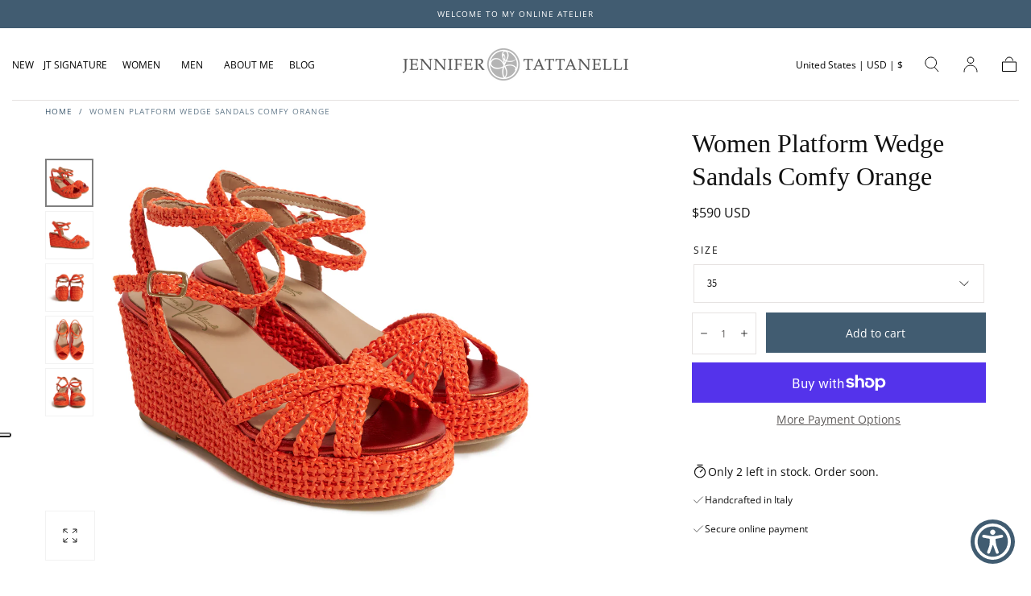

--- FILE ---
content_type: text/html; charset=utf-8
request_url: https://jennifertattanelli.it/products/women-platform-wedge-sandals-comfy-orange
body_size: 56052
content:
<!doctype html>
<html class="no-js" lang="en">
  <head>
    <meta charset="utf-8">
    <meta http-equiv="X-UA-Compatible" content="IE=edge">
    <meta name="viewport" content="width=device-width,initial-scale=1,maximum-scale=1">
    <meta name="theme-color" content="">
    <link rel="canonical" href="https://jennifertattanelli.it/products/women-platform-wedge-sandals-comfy-orange">
    <link rel="preconnect" href="https://cdn.shopify.com" crossorigin><link rel="icon" type="image/png" href="//jennifertattanelli.it/cdn/shop/files/03_jennifer_tattanelli_LOGO.jpg?crop=center&height=32&v=1613697462&width=32"><link rel="preconnect" href="https://fonts.shopifycdn.com" crossorigin><title>
      Women Platform Wedge Sandals Comfy Orange &ndash; Jennifer Tattanelli</title>

    
      <meta name="description" content="One of Jennifer Tattanelli&#39;s favorite Summer sandals, the Women&#39;s Platform Sandals are an essential wardrobe piece. You won&#39;t have any issues feeling comfortable and stable walking in these supportive platform sandals, thanks to the wedge heel design. This has a platform effect that gives you height without any discomf">
    

    

<meta property="og:site_name" content="Jennifer Tattanelli">
<meta property="og:url" content="https://jennifertattanelli.it/products/women-platform-wedge-sandals-comfy-orange">
<meta property="og:title" content="Women Platform Wedge Sandals Comfy Orange">
<meta property="og:type" content="product">
<meta property="og:description" content="One of Jennifer Tattanelli&#39;s favorite Summer sandals, the Women&#39;s Platform Sandals are an essential wardrobe piece. You won&#39;t have any issues feeling comfortable and stable walking in these supportive platform sandals, thanks to the wedge heel design. This has a platform effect that gives you height without any discomf"><meta property="og:image" content="http://jennifertattanelli.it/cdn/shop/files/Senza-titolo-144_d2d56276-749c-44d6-ab08-4ec5a71a9641.jpg?v=1690746117">
  <meta property="og:image:secure_url" content="https://jennifertattanelli.it/cdn/shop/files/Senza-titolo-144_d2d56276-749c-44d6-ab08-4ec5a71a9641.jpg?v=1690746117">
  <meta property="og:image:width" content="1600">
  <meta property="og:image:height" content="1600"><meta property="og:price:amount" content="590">
  <meta property="og:price:currency" content="USD"><meta name="twitter:site" content="@JTattanelli"><meta name="twitter:card" content="summary_large_image">
<meta name="twitter:title" content="Women Platform Wedge Sandals Comfy Orange">
<meta name="twitter:description" content="One of Jennifer Tattanelli&#39;s favorite Summer sandals, the Women&#39;s Platform Sandals are an essential wardrobe piece. You won&#39;t have any issues feeling comfortable and stable walking in these supportive platform sandals, thanks to the wedge heel design. This has a platform effect that gives you height without any discomf">


    <script src="//jennifertattanelli.it/cdn/shop/t/36/assets/pubsub.js?v=47587058936531202851716209462" defer="defer"></script>
    <script src="//jennifertattanelli.it/cdn/shop/t/36/assets/global.js?v=91416107592059568341716209462" defer="defer"></script>

    <script>window.performance && window.performance.mark && window.performance.mark('shopify.content_for_header.start');</script><meta name="facebook-domain-verification" content="ip3g8gcliit0rlfof5q1raxsuwj5z6">
<meta name="facebook-domain-verification" content="r5pszqui3174ss9s8fzhmn1agh9ps4">
<meta name="google-site-verification" content="3O2d5MCHXuyTBbmnIXX3vjJR9JeZ_7Amc6KvvOTyIyY">
<meta id="shopify-digital-wallet" name="shopify-digital-wallet" content="/24196549/digital_wallets/dialog">
<meta name="shopify-checkout-api-token" content="628f894be17fc026543faa5f91e049ae">
<meta id="in-context-paypal-metadata" data-shop-id="24196549" data-venmo-supported="false" data-environment="production" data-locale="en_US" data-paypal-v4="true" data-currency="USD">
<link rel="alternate" type="application/json+oembed" href="https://jennifertattanelli.it/products/women-platform-wedge-sandals-comfy-orange.oembed">
<script async="async" src="/checkouts/internal/preloads.js?locale=en-US"></script>
<link rel="preconnect" href="https://shop.app" crossorigin="anonymous">
<script async="async" src="https://shop.app/checkouts/internal/preloads.js?locale=en-US&shop_id=24196549" crossorigin="anonymous"></script>
<script id="apple-pay-shop-capabilities" type="application/json">{"shopId":24196549,"countryCode":"US","currencyCode":"USD","merchantCapabilities":["supports3DS"],"merchantId":"gid:\/\/shopify\/Shop\/24196549","merchantName":"Jennifer Tattanelli","requiredBillingContactFields":["postalAddress","email","phone"],"requiredShippingContactFields":["postalAddress","email","phone"],"shippingType":"shipping","supportedNetworks":["visa","masterCard","amex","discover","elo","jcb"],"total":{"type":"pending","label":"Jennifer Tattanelli","amount":"1.00"},"shopifyPaymentsEnabled":true,"supportsSubscriptions":true}</script>
<script id="shopify-features" type="application/json">{"accessToken":"628f894be17fc026543faa5f91e049ae","betas":["rich-media-storefront-analytics"],"domain":"jennifertattanelli.it","predictiveSearch":true,"shopId":24196549,"locale":"en"}</script>
<script>var Shopify = Shopify || {};
Shopify.shop = "jennifer-tattanelli.myshopify.com";
Shopify.locale = "en";
Shopify.currency = {"active":"USD","rate":"1.0"};
Shopify.country = "US";
Shopify.theme = {"name":"SEMBOX \/ Sahara 05\/2024","id":128636420157,"schema_name":"Sahara","schema_version":"1.1.8","theme_store_id":1926,"role":"main"};
Shopify.theme.handle = "null";
Shopify.theme.style = {"id":null,"handle":null};
Shopify.cdnHost = "jennifertattanelli.it/cdn";
Shopify.routes = Shopify.routes || {};
Shopify.routes.root = "/";</script>
<script type="module">!function(o){(o.Shopify=o.Shopify||{}).modules=!0}(window);</script>
<script>!function(o){function n(){var o=[];function n(){o.push(Array.prototype.slice.apply(arguments))}return n.q=o,n}var t=o.Shopify=o.Shopify||{};t.loadFeatures=n(),t.autoloadFeatures=n()}(window);</script>
<script>
  window.ShopifyPay = window.ShopifyPay || {};
  window.ShopifyPay.apiHost = "shop.app\/pay";
  window.ShopifyPay.redirectState = null;
</script>
<script id="shop-js-analytics" type="application/json">{"pageType":"product"}</script>
<script defer="defer" async type="module" src="//jennifertattanelli.it/cdn/shopifycloud/shop-js/modules/v2/client.init-shop-cart-sync_BT-GjEfc.en.esm.js"></script>
<script defer="defer" async type="module" src="//jennifertattanelli.it/cdn/shopifycloud/shop-js/modules/v2/chunk.common_D58fp_Oc.esm.js"></script>
<script defer="defer" async type="module" src="//jennifertattanelli.it/cdn/shopifycloud/shop-js/modules/v2/chunk.modal_xMitdFEc.esm.js"></script>
<script type="module">
  await import("//jennifertattanelli.it/cdn/shopifycloud/shop-js/modules/v2/client.init-shop-cart-sync_BT-GjEfc.en.esm.js");
await import("//jennifertattanelli.it/cdn/shopifycloud/shop-js/modules/v2/chunk.common_D58fp_Oc.esm.js");
await import("//jennifertattanelli.it/cdn/shopifycloud/shop-js/modules/v2/chunk.modal_xMitdFEc.esm.js");

  window.Shopify.SignInWithShop?.initShopCartSync?.({"fedCMEnabled":true,"windoidEnabled":true});

</script>
<script defer="defer" async type="module" src="//jennifertattanelli.it/cdn/shopifycloud/shop-js/modules/v2/client.payment-terms_Ci9AEqFq.en.esm.js"></script>
<script defer="defer" async type="module" src="//jennifertattanelli.it/cdn/shopifycloud/shop-js/modules/v2/chunk.common_D58fp_Oc.esm.js"></script>
<script defer="defer" async type="module" src="//jennifertattanelli.it/cdn/shopifycloud/shop-js/modules/v2/chunk.modal_xMitdFEc.esm.js"></script>
<script type="module">
  await import("//jennifertattanelli.it/cdn/shopifycloud/shop-js/modules/v2/client.payment-terms_Ci9AEqFq.en.esm.js");
await import("//jennifertattanelli.it/cdn/shopifycloud/shop-js/modules/v2/chunk.common_D58fp_Oc.esm.js");
await import("//jennifertattanelli.it/cdn/shopifycloud/shop-js/modules/v2/chunk.modal_xMitdFEc.esm.js");

  
</script>
<script>
  window.Shopify = window.Shopify || {};
  if (!window.Shopify.featureAssets) window.Shopify.featureAssets = {};
  window.Shopify.featureAssets['shop-js'] = {"shop-cart-sync":["modules/v2/client.shop-cart-sync_DZOKe7Ll.en.esm.js","modules/v2/chunk.common_D58fp_Oc.esm.js","modules/v2/chunk.modal_xMitdFEc.esm.js"],"init-fed-cm":["modules/v2/client.init-fed-cm_B6oLuCjv.en.esm.js","modules/v2/chunk.common_D58fp_Oc.esm.js","modules/v2/chunk.modal_xMitdFEc.esm.js"],"shop-cash-offers":["modules/v2/client.shop-cash-offers_D2sdYoxE.en.esm.js","modules/v2/chunk.common_D58fp_Oc.esm.js","modules/v2/chunk.modal_xMitdFEc.esm.js"],"shop-login-button":["modules/v2/client.shop-login-button_QeVjl5Y3.en.esm.js","modules/v2/chunk.common_D58fp_Oc.esm.js","modules/v2/chunk.modal_xMitdFEc.esm.js"],"pay-button":["modules/v2/client.pay-button_DXTOsIq6.en.esm.js","modules/v2/chunk.common_D58fp_Oc.esm.js","modules/v2/chunk.modal_xMitdFEc.esm.js"],"shop-button":["modules/v2/client.shop-button_DQZHx9pm.en.esm.js","modules/v2/chunk.common_D58fp_Oc.esm.js","modules/v2/chunk.modal_xMitdFEc.esm.js"],"avatar":["modules/v2/client.avatar_BTnouDA3.en.esm.js"],"init-windoid":["modules/v2/client.init-windoid_CR1B-cfM.en.esm.js","modules/v2/chunk.common_D58fp_Oc.esm.js","modules/v2/chunk.modal_xMitdFEc.esm.js"],"init-shop-for-new-customer-accounts":["modules/v2/client.init-shop-for-new-customer-accounts_C_vY_xzh.en.esm.js","modules/v2/client.shop-login-button_QeVjl5Y3.en.esm.js","modules/v2/chunk.common_D58fp_Oc.esm.js","modules/v2/chunk.modal_xMitdFEc.esm.js"],"init-shop-email-lookup-coordinator":["modules/v2/client.init-shop-email-lookup-coordinator_BI7n9ZSv.en.esm.js","modules/v2/chunk.common_D58fp_Oc.esm.js","modules/v2/chunk.modal_xMitdFEc.esm.js"],"init-shop-cart-sync":["modules/v2/client.init-shop-cart-sync_BT-GjEfc.en.esm.js","modules/v2/chunk.common_D58fp_Oc.esm.js","modules/v2/chunk.modal_xMitdFEc.esm.js"],"shop-toast-manager":["modules/v2/client.shop-toast-manager_DiYdP3xc.en.esm.js","modules/v2/chunk.common_D58fp_Oc.esm.js","modules/v2/chunk.modal_xMitdFEc.esm.js"],"init-customer-accounts":["modules/v2/client.init-customer-accounts_D9ZNqS-Q.en.esm.js","modules/v2/client.shop-login-button_QeVjl5Y3.en.esm.js","modules/v2/chunk.common_D58fp_Oc.esm.js","modules/v2/chunk.modal_xMitdFEc.esm.js"],"init-customer-accounts-sign-up":["modules/v2/client.init-customer-accounts-sign-up_iGw4briv.en.esm.js","modules/v2/client.shop-login-button_QeVjl5Y3.en.esm.js","modules/v2/chunk.common_D58fp_Oc.esm.js","modules/v2/chunk.modal_xMitdFEc.esm.js"],"shop-follow-button":["modules/v2/client.shop-follow-button_CqMgW2wH.en.esm.js","modules/v2/chunk.common_D58fp_Oc.esm.js","modules/v2/chunk.modal_xMitdFEc.esm.js"],"checkout-modal":["modules/v2/client.checkout-modal_xHeaAweL.en.esm.js","modules/v2/chunk.common_D58fp_Oc.esm.js","modules/v2/chunk.modal_xMitdFEc.esm.js"],"shop-login":["modules/v2/client.shop-login_D91U-Q7h.en.esm.js","modules/v2/chunk.common_D58fp_Oc.esm.js","modules/v2/chunk.modal_xMitdFEc.esm.js"],"lead-capture":["modules/v2/client.lead-capture_BJmE1dJe.en.esm.js","modules/v2/chunk.common_D58fp_Oc.esm.js","modules/v2/chunk.modal_xMitdFEc.esm.js"],"payment-terms":["modules/v2/client.payment-terms_Ci9AEqFq.en.esm.js","modules/v2/chunk.common_D58fp_Oc.esm.js","modules/v2/chunk.modal_xMitdFEc.esm.js"]};
</script>
<script id="__st">var __st={"a":24196549,"offset":-18000,"reqid":"32cf131f-6fc4-4994-a1c1-cc0a6ce7e112-1769039427","pageurl":"jennifertattanelli.it\/products\/women-platform-wedge-sandals-comfy-orange","u":"56476075fdc4","p":"product","rtyp":"product","rid":7058045075517};</script>
<script>window.ShopifyPaypalV4VisibilityTracking = true;</script>
<script id="captcha-bootstrap">!function(){'use strict';const t='contact',e='account',n='new_comment',o=[[t,t],['blogs',n],['comments',n],[t,'customer']],c=[[e,'customer_login'],[e,'guest_login'],[e,'recover_customer_password'],[e,'create_customer']],r=t=>t.map((([t,e])=>`form[action*='/${t}']:not([data-nocaptcha='true']) input[name='form_type'][value='${e}']`)).join(','),a=t=>()=>t?[...document.querySelectorAll(t)].map((t=>t.form)):[];function s(){const t=[...o],e=r(t);return a(e)}const i='password',u='form_key',d=['recaptcha-v3-token','g-recaptcha-response','h-captcha-response',i],f=()=>{try{return window.sessionStorage}catch{return}},m='__shopify_v',_=t=>t.elements[u];function p(t,e,n=!1){try{const o=window.sessionStorage,c=JSON.parse(o.getItem(e)),{data:r}=function(t){const{data:e,action:n}=t;return t[m]||n?{data:e,action:n}:{data:t,action:n}}(c);for(const[e,n]of Object.entries(r))t.elements[e]&&(t.elements[e].value=n);n&&o.removeItem(e)}catch(o){console.error('form repopulation failed',{error:o})}}const l='form_type',E='cptcha';function T(t){t.dataset[E]=!0}const w=window,h=w.document,L='Shopify',v='ce_forms',y='captcha';let A=!1;((t,e)=>{const n=(g='f06e6c50-85a8-45c8-87d0-21a2b65856fe',I='https://cdn.shopify.com/shopifycloud/storefront-forms-hcaptcha/ce_storefront_forms_captcha_hcaptcha.v1.5.2.iife.js',D={infoText:'Protected by hCaptcha',privacyText:'Privacy',termsText:'Terms'},(t,e,n)=>{const o=w[L][v],c=o.bindForm;if(c)return c(t,g,e,D).then(n);var r;o.q.push([[t,g,e,D],n]),r=I,A||(h.body.append(Object.assign(h.createElement('script'),{id:'captcha-provider',async:!0,src:r})),A=!0)});var g,I,D;w[L]=w[L]||{},w[L][v]=w[L][v]||{},w[L][v].q=[],w[L][y]=w[L][y]||{},w[L][y].protect=function(t,e){n(t,void 0,e),T(t)},Object.freeze(w[L][y]),function(t,e,n,w,h,L){const[v,y,A,g]=function(t,e,n){const i=e?o:[],u=t?c:[],d=[...i,...u],f=r(d),m=r(i),_=r(d.filter((([t,e])=>n.includes(e))));return[a(f),a(m),a(_),s()]}(w,h,L),I=t=>{const e=t.target;return e instanceof HTMLFormElement?e:e&&e.form},D=t=>v().includes(t);t.addEventListener('submit',(t=>{const e=I(t);if(!e)return;const n=D(e)&&!e.dataset.hcaptchaBound&&!e.dataset.recaptchaBound,o=_(e),c=g().includes(e)&&(!o||!o.value);(n||c)&&t.preventDefault(),c&&!n&&(function(t){try{if(!f())return;!function(t){const e=f();if(!e)return;const n=_(t);if(!n)return;const o=n.value;o&&e.removeItem(o)}(t);const e=Array.from(Array(32),(()=>Math.random().toString(36)[2])).join('');!function(t,e){_(t)||t.append(Object.assign(document.createElement('input'),{type:'hidden',name:u})),t.elements[u].value=e}(t,e),function(t,e){const n=f();if(!n)return;const o=[...t.querySelectorAll(`input[type='${i}']`)].map((({name:t})=>t)),c=[...d,...o],r={};for(const[a,s]of new FormData(t).entries())c.includes(a)||(r[a]=s);n.setItem(e,JSON.stringify({[m]:1,action:t.action,data:r}))}(t,e)}catch(e){console.error('failed to persist form',e)}}(e),e.submit())}));const S=(t,e)=>{t&&!t.dataset[E]&&(n(t,e.some((e=>e===t))),T(t))};for(const o of['focusin','change'])t.addEventListener(o,(t=>{const e=I(t);D(e)&&S(e,y())}));const B=e.get('form_key'),M=e.get(l),P=B&&M;t.addEventListener('DOMContentLoaded',(()=>{const t=y();if(P)for(const e of t)e.elements[l].value===M&&p(e,B);[...new Set([...A(),...v().filter((t=>'true'===t.dataset.shopifyCaptcha))])].forEach((e=>S(e,t)))}))}(h,new URLSearchParams(w.location.search),n,t,e,['guest_login'])})(!0,!0)}();</script>
<script integrity="sha256-4kQ18oKyAcykRKYeNunJcIwy7WH5gtpwJnB7kiuLZ1E=" data-source-attribution="shopify.loadfeatures" defer="defer" src="//jennifertattanelli.it/cdn/shopifycloud/storefront/assets/storefront/load_feature-a0a9edcb.js" crossorigin="anonymous"></script>
<script crossorigin="anonymous" defer="defer" src="//jennifertattanelli.it/cdn/shopifycloud/storefront/assets/shopify_pay/storefront-65b4c6d7.js?v=20250812"></script>
<script data-source-attribution="shopify.dynamic_checkout.dynamic.init">var Shopify=Shopify||{};Shopify.PaymentButton=Shopify.PaymentButton||{isStorefrontPortableWallets:!0,init:function(){window.Shopify.PaymentButton.init=function(){};var t=document.createElement("script");t.src="https://jennifertattanelli.it/cdn/shopifycloud/portable-wallets/latest/portable-wallets.en.js",t.type="module",document.head.appendChild(t)}};
</script>
<script data-source-attribution="shopify.dynamic_checkout.buyer_consent">
  function portableWalletsHideBuyerConsent(e){var t=document.getElementById("shopify-buyer-consent"),n=document.getElementById("shopify-subscription-policy-button");t&&n&&(t.classList.add("hidden"),t.setAttribute("aria-hidden","true"),n.removeEventListener("click",e))}function portableWalletsShowBuyerConsent(e){var t=document.getElementById("shopify-buyer-consent"),n=document.getElementById("shopify-subscription-policy-button");t&&n&&(t.classList.remove("hidden"),t.removeAttribute("aria-hidden"),n.addEventListener("click",e))}window.Shopify?.PaymentButton&&(window.Shopify.PaymentButton.hideBuyerConsent=portableWalletsHideBuyerConsent,window.Shopify.PaymentButton.showBuyerConsent=portableWalletsShowBuyerConsent);
</script>
<script>
  function portableWalletsCleanup(e){e&&e.src&&console.error("Failed to load portable wallets script "+e.src);var t=document.querySelectorAll("shopify-accelerated-checkout .shopify-payment-button__skeleton, shopify-accelerated-checkout-cart .wallet-cart-button__skeleton"),e=document.getElementById("shopify-buyer-consent");for(let e=0;e<t.length;e++)t[e].remove();e&&e.remove()}function portableWalletsNotLoadedAsModule(e){e instanceof ErrorEvent&&"string"==typeof e.message&&e.message.includes("import.meta")&&"string"==typeof e.filename&&e.filename.includes("portable-wallets")&&(window.removeEventListener("error",portableWalletsNotLoadedAsModule),window.Shopify.PaymentButton.failedToLoad=e,"loading"===document.readyState?document.addEventListener("DOMContentLoaded",window.Shopify.PaymentButton.init):window.Shopify.PaymentButton.init())}window.addEventListener("error",portableWalletsNotLoadedAsModule);
</script>

<script type="module" src="https://jennifertattanelli.it/cdn/shopifycloud/portable-wallets/latest/portable-wallets.en.js" onError="portableWalletsCleanup(this)" crossorigin="anonymous"></script>
<script nomodule>
  document.addEventListener("DOMContentLoaded", portableWalletsCleanup);
</script>

<link id="shopify-accelerated-checkout-styles" rel="stylesheet" media="screen" href="https://jennifertattanelli.it/cdn/shopifycloud/portable-wallets/latest/accelerated-checkout-backwards-compat.css" crossorigin="anonymous">
<style id="shopify-accelerated-checkout-cart">
        #shopify-buyer-consent {
  margin-top: 1em;
  display: inline-block;
  width: 100%;
}

#shopify-buyer-consent.hidden {
  display: none;
}

#shopify-subscription-policy-button {
  background: none;
  border: none;
  padding: 0;
  text-decoration: underline;
  font-size: inherit;
  cursor: pointer;
}

#shopify-subscription-policy-button::before {
  box-shadow: none;
}

      </style>

<script>window.performance && window.performance.mark && window.performance.mark('shopify.content_for_header.end');</script>
<style data-shopify>

  @font-face {
  font-family: "Open Sans";
  font-weight: 400;
  font-style: normal;
  font-display: swap;
  src: url("//jennifertattanelli.it/cdn/fonts/open_sans/opensans_n4.c32e4d4eca5273f6d4ee95ddf54b5bbb75fc9b61.woff2") format("woff2"),
       url("//jennifertattanelli.it/cdn/fonts/open_sans/opensans_n4.5f3406f8d94162b37bfa232b486ac93ee892406d.woff") format("woff");
}

  
  @font-face {
  font-family: "Open Sans";
  font-weight: 400;
  font-style: normal;
  font-display: swap;
  src: url("//jennifertattanelli.it/cdn/fonts/open_sans/opensans_n4.c32e4d4eca5273f6d4ee95ddf54b5bbb75fc9b61.woff2") format("woff2"),
       url("//jennifertattanelli.it/cdn/fonts/open_sans/opensans_n4.5f3406f8d94162b37bfa232b486ac93ee892406d.woff") format("woff");
}

  @font-face {
  font-family: "Open Sans";
  font-weight: 700;
  font-style: normal;
  font-display: swap;
  src: url("//jennifertattanelli.it/cdn/fonts/open_sans/opensans_n7.a9393be1574ea8606c68f4441806b2711d0d13e4.woff2") format("woff2"),
       url("//jennifertattanelli.it/cdn/fonts/open_sans/opensans_n7.7b8af34a6ebf52beb1a4c1d8c73ad6910ec2e553.woff") format("woff");
}

  @font-face {
  font-family: "Open Sans";
  font-weight: 400;
  font-style: italic;
  font-display: swap;
  src: url("//jennifertattanelli.it/cdn/fonts/open_sans/opensans_i4.6f1d45f7a46916cc95c694aab32ecbf7509cbf33.woff2") format("woff2"),
       url("//jennifertattanelli.it/cdn/fonts/open_sans/opensans_i4.4efaa52d5a57aa9a57c1556cc2b7465d18839daa.woff") format("woff");
}

  @font-face {
  font-family: "Open Sans";
  font-weight: 700;
  font-style: italic;
  font-display: swap;
  src: url("//jennifertattanelli.it/cdn/fonts/open_sans/opensans_i7.916ced2e2ce15f7fcd95d196601a15e7b89ee9a4.woff2") format("woff2"),
       url("//jennifertattanelli.it/cdn/fonts/open_sans/opensans_i7.99a9cff8c86ea65461de497ade3d515a98f8b32a.woff") format("woff");
}

  
  @font-face {
  font-family: "Open Sans";
  font-weight: 400;
  font-style: normal;
  font-display: swap;
  src: url("//jennifertattanelli.it/cdn/fonts/open_sans/opensans_n4.c32e4d4eca5273f6d4ee95ddf54b5bbb75fc9b61.woff2") format("woff2"),
       url("//jennifertattanelli.it/cdn/fonts/open_sans/opensans_n4.5f3406f8d94162b37bfa232b486ac93ee892406d.woff") format("woff");
}


  :root {
    --font-body-family: "Open Sans", sans-serif;
    --font-body-style: normal;
    --font-body-weight: 400;

    --font-heading-family: "New York", Iowan Old Style, Apple Garamond, Baskerville, Times New Roman, Droid Serif, Times, Source Serif Pro, serif, Apple Color Emoji, Segoe UI Emoji, Segoe UI Symbol;
    --font-heading-style: normal;
    --font-heading-weight: 400;

    --font-button-family: "Open Sans", sans-serif;
    --font-button-style: normal;
    --font-button-weight: 400;

    --font-heading-letter-spacing: 0;
    --font-heading-text-transform: none;

    --font-body-scale: 1.0;
    --font-heading-scale: 1.0;

    --font-weight-normal: 400;
    --font-weight-bold: 700;
    --font-weight-light: ;

    --line-height-extra-small: 1;
    --line-height-small: 1.3;
    --line-height-medium: 1.6;

    --letter-spacing-extra-small: .05rem;
    --letter-spacing-small: .1rem;
    --letter-spacing-medium: .2rem;

    --font-size-extra-small: 1rem;
    --font-size-small: 1.2rem;
    --font-size-medium: 1.4rem;
    --font-size-large: 1.6rem;
    --font-size-extra-large: 1.8rem;

    --font-size-static-extra-small: 1rem;
    --font-size-static-small: 1.2rem;
    --font-size-static-medium: 1.4rem;
    --font-size-static-large: 1.6rem;
    --font-size-static-extra-large: 1.8rem;

    /* Typography */
    --color-heading-text: #111111;
    --color-body-text: #5e5a59;

    /* Buttons and links */
    --color-button-outlined-text: #415c71;
    --color-button-outlined-background: rgba(0,0,0,0);
    --color-button-filled-text: #FFFFFF;
    --color-button-filled-background: #415c71;

    --color-button-background: transparent;
    --color-button-outline: #FFFFFF;
    --color-button-text: #FFFFFF;

    --color-form-text: #415c71;
    --color-form-button-text: #FFFFFF;

    --button-border-radius: 0;
    --button-text-transform: button--normalcase;
    --input-border-radius: 0;

    /* Other elements */
    --color-link: #333232;
    --color-link-text: #000000;
    --color-default-link-text: #000000;
    --color-tag-text: #111111;
    --color-tag-background: #FFFFFF;
    --color-border-elements: #E6E2E1;
    --color-cart-number-text: #000000;
    --color-shipping-bar-progress: #5b7e98;

    /* Backgrounds */
    --color-body-background: #FFFFFF;
    --color-image-background: #5b7e98;
    --color-body-background-transparent-50: rgba(255, 255, 255, 0.5);
    --color-popup-background: #FFFFFF;

    /* Background Colors */
    --color-background-primary: #000000;
    --color-background-inverse: #FFFFFF;
    --color-background-light: #E6E2E1;
    --color-background-dark: #333232;
    --color-background-accent-1: #F5EBDF;
    --color-background-accent-2: #415c71;

    /* Text Colors */
    --color-text-primary: #000000;
    --color-text-secondary: #415c71;
    --color-text-inverse: #FFFFFF;

    /* Text default */
    --color-heading-text-default: #111111;
    --color-body-text-default: #5e5a59;

    --color-link-text-default: #000000;
    --color-default-link-text-default: #000000;

    /* Text secondary */
    --color-heading-text-secondary: #415c71;
    --color-body-text-secondary: #415c71;

    /* Text inverse */
    --color-heading-text-inverse: #FFFFFF;
    --color-body-text-inverse: #FFFFFF;

    --color-link-text-inverse: #FFFFFF;
    --color-default-link-text-inverse: #FFFFFF;

    /* Default section style */
    --color-default-background: #FFFFFF;
    --color-default-image-background: #5b7e98;
    --color-default-border-elements: #E6E2E1;

    /* Secondary section style */
    --color-secondary-background: #415c71;
    --color-secondary-image-background: #F5EBDF;
    --color-secondary-border-elements: #E6E2E1;

    --color-button-hover-text: var(--color-button-text-inverse);
    --color-button-hover-outline: var(--color-button-outline);
    --color-button-hover-background: var(--color-button-outline);

    --color-success: #6BBD4F;
    --color-alert: #FAC151;
    --color-error: #D84339;
    --color-price-accent: #CD9B77;

    --color-white: #fff;
    --color-black: #111;
    --color-light: #ddd;

    --media-overlay-gradient-desktop: linear-gradient(180deg, rgba(0, 0, 0, 0) 0%, rgba(0, 0, 0, 0.25) 100%);
    --media-overlay-gradient-mobile: linear-gradient(180deg, rgba(0, 0, 0, 0) 0%, rgba(0, 0, 0, 0.25) 100%);

    --gradient-black: linear-gradient(180deg, rgba(0, 0, 0, 0) 0%, rgba(0, 0, 0, 0.2) 100%);
    --gradient-overlay-horizontal: linear-gradient(0deg, rgba(0, 0, 0, 0.2), rgba(0, 0, 0, 0.2));
    --color-popup-overlay: rgba(0, 0, 0, 0.5);

    --page-width: 1440px;
    --page-width-md: 880px;
    --page-width-xs: 656px;
    --page-gutter: 2.4rem;

    --section-vertical-padding: 7.6rem;
    --section-vertical-padding-desktop: 9.6rem;

    --section-spacing-unit-desktop: 1.6rem;
    --section-spacing-unit-mobile:  1.2rem;

    --duration-short: 200ms;
    --duration-default: 300ms;
    --duration-long: 400ms;
    --duration-extra-long: 600ms;

    --z-header: 800;
    --z-modals: 900;
    --z-fab: 750;

    --header-top-position: calc(var(--header-height, 5.6rem) + var(--announcement-bar-height, 2.7rem));

    --card-media-padding: 0;
    --card-media-object-fit: cover;
    --card-media-background-color: #5b7e98;

    --collection-sidebar-top: 0;

    --theme-js-animations-on-mobile: fade-in 800ms forwards paused;
  }

  

  @media screen and (min-width: 750px) {
    :root {
    --font-size-extra-small: 1.2rem;
    --font-size-small: 1.4rem;
    --font-size-medium: 1.6rem;
    --font-size-large: 1.8rem;
    --font-size-extra-large: 2rem;

    --page-gutter: 3.6rem;

    --section-vertical-padding: 8.6rem;

    --header-top-position: calc(var(--header-height, 7.4rem) + var(--announcement-bar-height, 3.5rem));
  }
}

  @media screen and (min-width: 990px) {
    :root {
  --page-gutter: 4rem;

  --section-vertical-padding: 9.6rem;
}
}

  @media screen and (min-width: 1100px) {
    :root {
--page-gutter: 5.6rem;
}
}</style><link href="//jennifertattanelli.it/cdn/shop/t/36/assets/base.css?v=13610117135758064161723018296" rel="stylesheet" type="text/css" media="all" />
    <link href="//jennifertattanelli.it/cdn/shop/t/36/assets/custom.css?v=19405587995375050631768581412" rel="stylesheet" type="text/css" media="all" />
    <link rel="stylesheet" href="//jennifertattanelli.it/cdn/shop/t/36/assets/swiper-bundle.min.css?v=39633872178562917471716209462" media="print" onload="this.media='all'">
    <link rel="stylesheet" href="//jennifertattanelli.it/cdn/shop/t/36/assets/component-drawer.css?v=148830730825267654831716209462" media="print" onload="this.media='all'">
    <noscript>
      <link href="//jennifertattanelli.it/cdn/shop/t/36/assets/swiper-bundle.min.css?v=39633872178562917471716209462" rel="stylesheet" type="text/css" media="all" />
      <link href="//jennifertattanelli.it/cdn/shop/t/36/assets/component-drawer.css?v=148830730825267654831716209462" rel="stylesheet" type="text/css" media="all" />
    </noscript><link rel="stylesheet" href="//jennifertattanelli.it/cdn/shop/t/36/assets/component-predictive-search.css?v=167180920165480308801716209462" media="print" onload="this.media='all'">
      <script src="//jennifertattanelli.it/cdn/shop/t/36/assets/predictive-search.js?v=92622284360457197551716209462" defer="defer"></script>
      <noscript><link href="//jennifertattanelli.it/cdn/shop/t/36/assets/component-predictive-search.css?v=167180920165480308801716209462" rel="stylesheet" type="text/css" media="all" /></noscript><link rel="preload" as="font" href="//jennifertattanelli.it/cdn/fonts/open_sans/opensans_n4.c32e4d4eca5273f6d4ee95ddf54b5bbb75fc9b61.woff2" type="font/woff2" crossorigin><script>
      document.documentElement.className = document.documentElement.className.replace('no-js', 'js');

      if (Shopify.designMode) {
        document.documentElement.classList.add('shopify-design-mode');
      }
    </script>

    <script src="//jennifertattanelli.it/cdn/shop/t/36/assets/swiper-bundle.min.js?v=87330480114418983271716209462" defer="defer"></script>
    <script src="//jennifertattanelli.it/cdn/shop/t/36/assets/bodyScrollLock.min.js?v=54831410435734691211716209462" defer="defer"></script><script type="text/javascript">
var _iub = _iub || [];
_iub.csConfiguration = {"askConsentAtCookiePolicyUpdate":true,"countryDetection":true,"enableUspr":true,"floatingPreferencesButtonDisplay":"anchored-center-left","lang":"en","perPurposeConsent":true,"reloadOnConsent":false,"siteId":3686121,"usPreferencesWidgetDisplay":"inline-center","whitelabel":false,"cookiePolicyId":22641395, "banner":{ "acceptButtonColor":"#5B7E98","acceptButtonDisplay":true,"backgroundColor":"#FFFFFF","brandBackgroundColor":"#FFFFFF","brandTextColor":"#000000","closeButtonDisplay":false,"customizeButtonCaptionColor":"#FFFFFF","customizeButtonColor":"#B5B3B4","customizeButtonDisplay":true,"explicitWithdrawal":true,"listPurposes":true,"logo":"https://cdn.shopify.com/s/files/1/2419/6549/files/logo.png?v=1613757170","linksColor":"#000000","ownerName":"jennifertattanelli.it","position":"float-bottom-left","rejectButtonColor":"#5B7E98","rejectButtonDisplay":true,"showPurposesToggles":true,"showTitle":false,"showTotalNumberOfProviders":true,"textColor":"#000000" }};

  
  <!-- code for Shopify (1 of 2) -->
    var onPreferenceFirstExpressedCallback = function(consent) {
        var shopifyPurposes = {
          "analytics": [4, 's'],
          "marketing": [5, 'adv'],
          "preferences": [2, 3],
          "sale_of_data": ['s', 'sh'],
        }
        var expressedConsent = {};
        Object.keys(shopifyPurposes).forEach(function(purposeItem) {
          var purposeExpressed = null
          shopifyPurposes[purposeItem].forEach(item => {
            if (consent.purposes && typeof consent.purposes[item] === 'boolean') {
              purposeExpressed = consent.purposes[item];
            }
            if (consent.uspr && typeof consent.uspr[item] === 'boolean' && purposeExpressed !== false) {
              purposeExpressed = consent.uspr[item];
            }
          })
 
          if (typeof purposeExpressed === 'boolean') {
            expressedConsent[purposeItem] = purposeExpressed;
          }
        })
        window.Shopify.customerPrivacy.setTrackingConsent(expressedConsent, function() {});
    }
    if (typeof _iub.csConfiguration.callback === 'object') {
        _iub.csConfiguration.callback.onPreferenceFirstExpressed = onPreferenceFirstExpressedCallback;
    } else {
        _iub.csConfiguration.callback = {
            onPreferenceFirstExpressed: onPreferenceFirstExpressedCallback
        };
    }
</script>
<script type="text/javascript" src="//cdn.iubenda.com/cs/iubenda_cs.js" charset="UTF-8" async></script>
    <!-- code for Shopify (2 of 2) - Tracking API -->
<script type="text/javascript">
window.Shopify.loadFeatures(
  [
    {
      name: 'consent-tracking-api',
      version: '0.1',
    },
  ],
  function(error) {
    if (error) {
      throw error;
    }
  }
);
</script>
<script type="text/javascript" src="https://cs.iubenda.com/autoblocking/3686121.js"></script>
<script type="text/javascript" src="//cdn.iubenda.com/cs/gpp/stub.js"></script>
<script type="text/javascript" src="//cdn.iubenda.com/cs/iubenda_cs.js" charset="UTF-8" async></script>
    <link href="//jennifertattanelli.it/cdn/shop/t/36/assets/aioa-jt-accessibility.css?v=163466462521916323411733574147" rel="stylesheet" type="text/css" media="all" />
 <script>
  document.addEventListener("DOMContentLoaded", function () {
    document.querySelectorAll(".faq-question").forEach(btn => {
      btn.addEventListener("click", () => {
        const item = btn.parentElement;
        const isActive = item.classList.contains("active");

        // Close all
        document.querySelectorAll(".faq-item").forEach(i => i.classList.remove("active"));

        // Open only the clicked one (if it wasn't already open)
        if (!isActive) item.classList.add("active");
      });
    });
  });
</script>
  <!-- BEGIN app block: shopify://apps/sami-wholesale/blocks/app-embed-block/799b9db0-2c2b-4b20-8675-98acd123fbb2 --><style>.samita-ws-loading [samitaWS-cart-item-key],.samita-ws-loading [samitaWS-product-id],.samita-ws-loading [samitaWS-variant-id],.samita-ws-loading [samitaWS-cart-total-price],.samita-ws-loading [samitaWS-cart-total-discount],.samita-ws-loading [data-cart-item-regular-price],.samita-ws-loading [samitaWS-ajax-cart-subtotal],.samita-ws-loading [data-cart-subtotal],.samita-ws-loading [samitaws-product-price]{visibility:hidden;opacity:0}[samitaws-product-main-price="true"] [samitaws-product-price]{visibility:hidden;opacity:0}.samitaWS-original-checkout-button,.samitaWS-original-atc-button{visibility:hidden;opacity:0;display:none!important}.samita-ws-loading .shopify-payment-button .shopify-payment-button__button--unbranded{visibility:hidden;opacity:0;display:none!important}</style><script type="text/javascript">
    document.getElementsByTagName('html')[0].classList.add('samita-ws-loading', 'samita-ws-enable');
    window.addEventListener("samitaWSRenderWholesaleCompleted", function(e){
        document.getElementsByTagName('html')[0].classList.remove('samita-ws-loading');
    });
    var samitaWSRgFormRecaptchaInit = function(){};
    var samitaWholesaleRecaptchaInit = function(){};
    
    window.Samita = window.Samita || {};
    window.Samita.Wholesale = window.Samita.Wholesale || {};Samita.Wholesale.shop = {"configuration":{"money_format":"${{amount_no_decimals}}"},"pricing":{"plan":"SILVER","features":{"wholesale_pricing_number":-1,"wholesale_pricing_apply_customer_tag":true,"wholesale_pricing_apply_product_tag":true,"wholesale_pricing_apply_selected_product":-1,"wholesale_pricing_apply_selected_collection":true,"wholesale_pricing_apply_variants":true,"wholesale_pricing_exclude_customer":true,"wholesale_pricing_exclude_product":true,"wholesale_pricing_selected_market":true,"wholesale_pricing_discount_group":true,"wholesale_pricing_schedule":true,"wholesale_pricing_export":false,"wholesale_pricing_import":false,"isMultiLanguage":true,"volume_pricing_number":-1,"volume_pricing_apply_customer_tag":true,"volume_pricing_apply_product_tag":true,"volume_pricing_apply_selected_product":-1,"volume_pricing_apply_selected_collection":true,"volume_pricing_apply_variants":true,"volume_pricing_exclude_customer":true,"volume_pricing_exclude_product":true,"volume_pricing_selected_market":true,"volume_pricing_discount_type":false,"volume_pricing_customize":true,"volume_pricing_translation":true,"volume_pricing_schedule":true,"volume_pricing_export":false,"volume_pricing_import":false,"volume_pricing_change_template":true,"registration_form_number":-1,"registration_form_recaptcha":true,"registration_form_integration_shopify":true,"registration_form_condition_logic":false,"registration_form_custom_css":true,"registration_form_publish":true,"registration_form_template":true,"registration_form_field":true,"registration_form_auto_tag":true,"quick_order_number":-1,"quick_order_new_ui":true,"quick_order_apply_collection":false,"order_limit_number":0,"order_limit_apply_customer_tag":false,"order_limit_apply_product_tag":false,"order_limit_apply_selected_product":0,"order_limit_apply_selected_collection":false,"order_limit_exclude_customer":false,"order_limit_exclude_product":false,"order_limit_selected_market":false,"order_limit_apply_type":false,"order_limit_scope":false,"order_limit_customize":false,"order_limit_translation":false,"shipping_rate_number":0,"shipping_rate_apply_customer_tag":false,"shipping_rate_apply_product_tag":false,"shipping_rate_apply_selected_product":0,"shipping_rate_apply_selected_collection":false,"shipping_rate_exclude_customer":false,"shipping_rate_exclude_product":false,"shipping_rate_selected_market":false,"shipping_rate_limit_cart_total":false,"shipping_rate_limit_per_customer":false,"shipping_rate_scope":false,"shipping_rate_scope_option":0,"extra_fee_number":0,"extra_fee_apply_customer_tag":false,"extra_fee_apply_product_tag":false,"extra_fee_apply_selected_product":0,"extra_fee_apply_selected_collection":false,"extra_fee_exclude_customer":false,"extra_fee_exclude_product":false,"extra_fee_selected_market":false,"extra_fee_apply_type":false,"extra_fee_scope":false,"extra_fee_scope_option":0,"extra_fee_free_ship":false,"extra_fee_customize":false,"extra_fee_translation":false,"payment_term_number":0,"payment_term_apply_customer_tag":false,"payment_term_apply_selected_customer":false,"payment_term_apply_selected_product":0,"payment_term_apply_selected_collection":false,"payment_term_apply_product_tag":false,"payment_term_exclude_customer":false,"payment_term_exclude_product":false,"payment_term_selected_market":false,"payment_term_due_later":false,"payment_term_order_condition":false,"payment_term_customize":false,"payment_term_notification":false,"payment_term_pdf":false,"payment_term_customer_account":false,"payment_term_email_invoice":false,"payment_term_export_invoice":false,"tax_exempt_number":false,"tax_exempt_apply_customer_tag":false,"tax_exempt_exclude_customer":false,"tax_exempt_eu_on_cart":false,"tax_exempt_uk_on_cart":false,"tax_exempt_abn_on_cart":false,"tax_exempt_us_on_cart":false,"tax_exempt_india_on_cart":false,"tax_exempt_add_discount_to_exclude":false,"tax_exempt_required":false,"tax_exempt_auto_exempt":false,"tax_exempt_auto_redirect_checkout":false,"tax_exempt_eu_countries":false,"tax_display_number":false,"tax_display_apply_customer_tag":false,"tax_display_exclude_customer":false,"tax_display_apply_selected_product":false,"tax_display_apply_selected_collection":false,"tax_display_apply_product_tag":false,"tax_display_exclude_product":false,"tax_display_on_product":false,"tax_display_on_cart":false,"tax_display_on_page":false,"tax_display_location_detection":false,"tax_display_integration_shopify":false,"tax_display_price_include_tax":false,"tax_display_synchronize":false,"tax_display_override":false,"integrate_shopify_pos":false,"volume_pricing_discount_group":true}},"settings":{"cart_drawer":{"template":"default","design":{"bg_navigation":"#DDDDDD","txt_navigation":"#000000","bg_active_navigation":"#FFFFFF","txt_active_navigation":"#000000","bg_content":"#FFFFFF","txt_content":"#000000","bg_footer":"#f5f5f5","txt_footer":"#000000","bg_footer_button":"#000000","txt_footer_button":"#FFFFFF","bg_footer_hover_button":"#000000","txt_footer_hover_button":"#FFFFFF"},"enable":false},"cart_page":[],"encryption_registration_form_id":true,"general":{"cart_page":true,"multiple_volume_pricing":"newest","multiple_wholesale_pricing":"newest","quick_order_page":{"minimum_search_key":3},"reCaptcha":{"recaptchaType":"v2","siteKey":false,"languageCode":"en"},"show_crossout_price":true,"show_compare_crossout_price":false},"extra_fee":{"enable":true,"design":{"bg_tbHeader":"#ffffff","bg_tbRow":"#ffffff","text_tbHeader":"#121212","text_tbRow":"#121212","border_color":"#ebebeb","border_style":"solid","txt_headerFontsize":16,"txt_rowFontsize":14},"show_on":{"pages":["product","cart","drawer"]}},"payment_term":{"enable":true},"shipping_rate":{"enable":true,"apply":"lowest"},"order_limit":{"enable":true,"design":{"bg_ppHeader":"#ffb400","text_ppHeader":"#121212bf","bg_ppContent":"#ffffffbf","text_ppContent":"#121212bf"}},"tax_exempt":{"enable":true,"design":{"txt_errorColor":"#FF0000","text_successColor":"#00FF00","text_tbTitle":"#000","text_tbSubtitle":"#000"}},"tax_display":{"enable":true},"taxes":[],"translations":{"default":{"volume_table":{"qty":"Qty","amount":"Amount","amount_range":"Amount Range","price":"Price","discount":"Discount","buy_qty":"Buy {{qty}}","buy_amount":"Buy {{amount}}","discount_percent":"{{percent}} Off"},"box_discount":{"label":"Discount","discount_code":"Discount code","apply_discount":"Apply discount","enter_a_valid_discount_code":"Enter a valid discount code","discount_code_is_not_valid_for_the_items_in_your_cart":"Discount code is not valid for the items in your cart","accepted_discounts_calculated_at_checkout":"Accepted! Discounts calculated at checkout"},"quick_order_table":{"product":"Product","stock":"Stock","name":"Name","image":"Image","price":"Price","compare_at_price":"Compare At Price","product_sku":"Product SKU","vendor":"Vendor","type":"Type","quantity":"Quantity","action":"Action","count_products":"{{count_products}} products","show_count_variants":"Show {{count_variants}} Variants","hide_count_variants":"Hide {{count_variants}} Variants","add_to_cart":"Add To Cart","no_data":"No Data","search_products":"Search Products","search":"Search","your_cart":"Your Cart({{cart_total_items}})","all_products":"All Products","collection_by":"Collection by:","added":"Added!","added_to_cart_success":"Added to Cart Success !","view_cart_and_checkout":"View Cart & Checkout","out_of_stock":"Out of stock","please_select_quantity":"Please Select Quantity","error":"Error!","you_can_only_add_quantity_of_this_to_your_cart":"You can only add {{max_quantity}} of this item to your cart.","volume_pricing":"Volume pricing","load_more":"Load more","quantity_in_cart":"Quantity ({{quantity_in_cart}} in cart)","sub_total":"Subtotal","update_cart":"Update cart","your_cart_no_item":"Your cart","check_out":"Check out","cart_total":"Cart total","choose_variant":"Choose variant","hide_variant":"Hide variant","items_selected":"{{items_selected}} item(s) selected","cart_updated_success":"Cart updated successfully!","new_to_old":"Date, New to old","old_to_new":"Date, Old to new","alphabet_az":"Alphabetically A-Z","alphabet_za":"Alphabetically Z-A","quick_order_description":"Speed up the buying process with an easy-to-use quick order form","in_stock":"In stock","item_in_stock":"{{stock}} in stock"},"account_table":{"details":"Details","noValue":"No value","tags":"Tags","notes":"Notes","addresses":"Addresses"},"cart_drawer":{"my_account":"My Account","my_cart":"My Cart","logout":"Logout","my_wholesale_cart":"My Wholesale Cart","add_product_by_sku":"Add product by SKU","options":"Options","you_have_no_items_in_your_order":"You have no items in your order!","sub_total":"Sub-total","total_line":"{{total_line}} line","total_items":"{{total_items}} items","proceed_to_checkout":"Proceed to Checkout","tax_and_shipping_costs_calculated_during_checkout":"Tax and shipping costs calculated during checkout","recent_order":"Recent order","clear_order":"Clear order","shopping_lists":"Shopping list","view":"View","view_all":"View all","order":"Order#","date":"Date","amount":"Amount","status":"Status","actions":"Actions","email_address":"Email address","name":"Name","company":"Company","country":"Country","address_book":"Address book","default_shipping_address":"Default shipping address","browse_our_website_to_begin_adding_products_or_use_the_quick_add_box_above":"Browse our website to begin adding products or use the quick add box above.","none_data":"None Data","not_logged_in":"Not logged in!","please_login_to_view_information":"Please {{login|log in}} to view information.","my_details":"My Details","order_history":"Orders History","orders":"Orders","style":"Style:","sku":"SKU:","unfulfilled":"Unfulfilled","fulfilled":"Fulfilled","add_to_cart":"Add To Cart","no_results_found_for_search_value":"No results found for \"{{searchValue}}\"","check_the_spelling_or_use_a_different_word_or_phrase":"Check the spelling or use a different word or phrase.","products":"Products","order_date":"Order date","shipping_method":"Shipping method","total":"Total","add_to_cart_again":"Add To Cart Again","add_items_to_cart":"Add items to cart","create_new_cart":"Create new cart","download_order_invoice":"Download order invoice","shipping__title":"Shipping ({{shipping_title}})","subtotal":"Subtotal","tax_vat_amount":"Tax VAT({{percent_amount}})","product_add_to_cart_successful":"Product add to cart successful","please_try_again":"Please try again","error":"Error!","added_to_cart":"Added To Cart!","view_cart_and_checkout":"View Cart & Checkout","items_are_no_longer_available":"Items are no longer available.","login":"Login","upload_file":"Upload file","order_lines":"Order lines","add_and_edit_address":"Add and edit address","address_first_name":"First name","address_last_name":"Last name","address_email":"Email","address_phone":"Phone","address_address1":"Address","address_address2":"Apartment, suite, etc.","address_city":"City","address_country":"Country","address_add_address":"Add address","address_update_address":"Update address","address_default_shipping":"Set as default shipping address","address_default_billing":"Set as default billing address","address_saved_successfully":"Address saved successfully!","address_save_error":"Error saving address. Please try again.","address_deleted_successfully":"Address deleted successfully!","address_delete_error":"Error deleting address. Please try again.","address_cancel":"Cancel","address_postal_code":"Postal code","address_zip":"Zip","start_building_an_order_by_browsing_using_the_search_above_or_a_shortcut_below":"Start building an order by browsing using the search above or a shortcut below.","upload_a_file":"Upload a file","scan_barcode":"Scan barcode","barcode_not_found":"Barcode not found","no_barcode_found_in_image":"No barcode found in image","failed_to_load_the_image":"Failed to load the image","start_by_uploading_a_csv_file":"Start by uploading a CSV file","user_your_mobile_decvice_to_add_products_by_barcode":"User your mobile decvice to add products by barcode","upload_csv_file":"Upload CSV file","upload_csv_file_description":"Save time by uploading your cart via a CSV file. Simply create and save the CSV, ensuring it has column titles that match below, and click the 'Upload CSV File' button","upload_table_sku":"SKU","upload_table_quantity":"Quantity","upload_table_barcode":"Barcode","upload_csv_file_footer_title":"Paste CSV contents: copy first two columns from your sheet and paste below","paste_and_upload":"Paste and upload","please_select_a_valid_csv_file":"Please select a valid CSV file","please_select_a_valid_csv_file_description":"We couldn’t import your file. Please check that it’s in the correct format (see example below) and that the specified barcodes exist in this store.","missing_product":"Product not found","stressedImport_info_total":"{{total}} items have been added, except for the following:"},"order_limit":{"you_must_select_at_least_minimum_quantity_products":"You must select at least {{minimum_quantity}} products","you_can_only_purchase_a_minimum_of_minimum_amount":"You can only purchase a minimum of {{minimum_amount}}.","you_must_select_at_least_minimum_weight_weight_unit":"You must select at least {{minimum_weight}} {{weight_unit}}.","you_must_select_a_maximum_of_quantity_products":"You can select a maximum of {{maximum_quantity}} products","you_can_only_purchase_a_maximum_of_maximum_amount":"You are only allowed to purchase a maximum of {{maximum_amount}}.","you_must_select_at_maximum_of_maximum_weight_weight_unit":"You can only select a maximum of {{maximum_weight}} {{weight_unit}}.","cannot_place_order_conditions_not_met":"Cannot place order , conditions not met","you_must_add_a_valid_number_of_product_value_which_is_no_more_than":"You must add a valid number of product value which is no more than","you_must_add_a_valid_number_of_product_value_which_is_no_less_than":"You must add a valid number of product value which is no less than","your_order_amount_must_be_greater_than_or_equal_to":"Your order amount must be greater than (or equal to)","your_order_amount_must_be_less_than_or_equal_to":"Your order amount must be less than (or equal to)","products":"product(s)"},"extra_fee":{"quantity":"Qty","amount_range":"Amount Range","weight_range_kilogram":"Weight Range (Kg)","fee":"Fee","free_ship":"Free Ship","yes":"Yes","no":"No"},"payment_term":{"pay_later_button":"Pay later","pay_later_success_heading":"Pay Later request was successful!","pay_later_success_message":"Your request to use our Pay Later option has been successfully received and is under consideration","pay_later_error_heading":"Pay Later could not be processed","pay_later_error_message":"Couldn't process your payment plan at this time"},"draft_orders":{"page_title":"Draft order","number_items":"{{number}} items","name":"Draft order {{name}}","status_open":"Open","status_completed":"Completed","status_invoice_sent":"Invoice sent","download_invoice":"Download invoice PDF","invoice_name":"Invoice {{name}}","next_button":"Next","previous_button":"Previous","page_empty":"No draft order found","page_empty_description":"Go to the store to use our Pay Later option","contact_information":"Contact information","payment_term":"Payment term","payment_term_name":"Payment term => {{name}}","payment_term_date":"Due on => {{date}}","payment_term_empty":"No payment term","shipping_address":"Shipping address","shipping_address_empty":"No shipping address","billing_address":"Billing address","billing_address_empty":"No billing address","subtotal_price":"Subtotal","shipping_price":"Shipping","taxes_price":"Taxes","total_price":"Tottal"}}},"translations_published":[],"notUseFileApp":{"search":true,"quickOrderForm":true},"useAppProxy":{"search":false},"discountCode":"SamitaWS-B2B-Discount","custom":{"quickOrderFormAllPages":false,"useSearchFrontApi":true,"useQofFrontApi":true,"useDraftOrder":false}},"Addons":{"shippingRate":{"enable":true},"orderLimit":{"enable":true},"extraFee":{"enable":true},"paymentTerm":{"enable":true},"taxExempt":{"enable":true},"taxDisplay":{"enable":true},"cartDrawer":{"enable":true}},"storefront_access_token":"4bca2f0f21cdd7d7716e2ee3834eff47","url":"jennifer-tattanelli.myshopify.com","api_url":"/apps/sami-wholesale","app_url":"https://wholesale.samita.io"};
        Samita.Wholesale.shop.configuration = Samita.Wholesale.shop.configuration || {};
        Samita.Wholesale.shop.configuration.money_format = "${{amount_no_decimals}}";if (typeof Shopify!= "undefined" && typeof Shopify.theme != "undefined" && Shopify.theme.id == 128636420157) {
                    Samita.Wholesale.themeInfo = {"id":128636420157,"name":"SEMBOX / Sahara 05/2024","role":"main","theme_store_id":1926,"theme_name":"Sahara","theme_version":"1.1.8"};
                }
                if (typeof Shopify!= "undefined" && !Shopify?.theme) {
                    Samita.Wholesale.themeInfo = {"id":128636420157,"name":"SEMBOX / Sahara 05/2024","role":"main","theme_store_id":1926,"theme_name":"Sahara","theme_version":"1.1.8"};
                }if (typeof Shopify!= "undefined" && typeof Shopify.theme != "undefined" && Shopify.theme.id == 128636420157) {
                    Samita.Wholesale.theme = {"selectors":{"product":{"element":[".grid",".product",".grid.product-single",".product-main",".gfqv-product-wrapper",".ga-product",".product-scope"],"form":["[samitaWS-product-form]",".form",".shopify-product-form",".product-form",".home-product form[action*=\"/cart/add\"]",".product-form--regular form[action*=\"/cart/add\"]",".shop-product form[action*=\"/cart/add\"]","#shopify-section-featured-product form[action*=\"/cart/add\"]","form.apb-product-form","product-form form[action*=\"/cart/add\"]",".product-page form[action*=\"/cart/add\"]","[id*=\"ProductSection--\"] form[action*=\"/cart/add\"]","form#add-to-cart-form","form.sf-cart__form","form.productForm","form.product-form","form.product-single__form","form.shopify-product-form","form.atc-form","form.atc-form-mobile","form[action*=\"/cart/add\"]:not([hidden])"],"price":["#ProductPrice-product-template","#product-price",".grid-product__price","#ProductPrice","#single_product__price-template-product",".product-price",".product__price—reg","#productPrice-product-template",".product__current-price",".product-thumb-caption-price-current",".product-item-caption-price-current",".grid-product__price,.product__price","span.price","span.product-price",".productitem--price",".product-pricing","div.price","span.money",".product-item__price",".product-list-item-price","p.price",".product-meta__prices","div.product-price","span#price",".price.money","h3.price","a.price",".price-area",".product-item-price",".pricearea",".collectionGrid .collectionBlock-info > p","#ComparePrice",".product--price-wrapper",".product-page--price-wrapper",".color--shop-accent.font-size--s.t--meta.f--main",".ComparePrice",".ProductPrice",".prodThumb .title span:last-child",".price",".product-single__price-product-template",".product-info-price",".price-money",".prod-price","#price-field",".product-grid--price",".prices,.pricing","#product-price",".money-styling",".compare-at-price",".product-item--price",".card__price",".product-card__price",".product-price__price",".product-item__price-wrapper",".product-single__price",".grid-product__price-wrap","a.grid-link p.grid-link__meta",".product__prices","#comparePrice-product-template","dl[class*=\"price\"]","div[class*=\"price\"]",".gl-card-pricing",".ga-product_price-container"],"signal":"[data-product-handle], [data-product-id]","notSignal":":not([data-section-id=\"product-recommendations\"],[data-section-type=\"product-recommendations\"],#product-area,#looxReviews)","unitPrice":"[samitaWS-product-unit-price], #product-price,.product__price, .price:not(.price--on-sale) .price__regular .price-item--regular, .price.price--on-sale .price__sale .price-item--sale, #single_product__price-template-product","compareAtPrice":"[samitaWS-product-compare-at-price], .price.price--on-sale .price__sale .price-item--regular","variantWrapper":"[samitaWS-product-variant-wrapper]","variantSelector":"[name=id],.product-variant-id","awaitChangeVariant":"250","variantIdByAttribute":"swatch-current-variant, data-id","variantActivator":"[samitaWS-product-variant-activator], .ProductForm__Variants .ProductForm__Option, .lh-swatch-select, .swatch-image, .variant-image-swatch, #option-size, .selector-wrapper .replaced, .regular-select-content > .regular-select-item, .radios--input, ul.swatch-view > li > .swatch-selector, .single-option-selector, .swatch-element input, [data-product-option], .single-option-selector__radio, [data-index^=\"option\"], .SizeSwatchList input, .swatch-panda input[type=radio], .swatch input, .swatch-element input[type=radio], select[id*=\"product-select-\"], select[id|=\"product-select-option\"], [id|=\"productSelect-product\"], [id|=\"ProductSelect-option\"], select[id|=\"product-variants-option\"], select[id|=\"sca-qv-product-selected-option\"], select[id*=\"product-variants-\"], select[id|=\"product-selectors-option\"], select[id|=\"variant-listbox-option\"], select[id|=\"id-option\"],select[id|=\"SingleOptionSelector\"], .variant-input-wrap input, [data-action=\"select-value\"], variant-radios input, variant-selects input","productVariant":".product-form__variants, .ga-product_variant_select, select[name=\"id\"], input[name=\"id\"], .qview-variants > select, select[name=\"id[]\"]","quantityWrappers":[".product-form__quantity",".form_quantity___quanity"],"quantity":"[samitaWS-product-quantity],.samitaWS-quantity-input,.quantity-selector__input, [name=qty], [name=quantity]","decreaseQuantity":"[samitaWS-drawer-line-item-qty-decrease], [name=\"minus\"],.js-qty__adjust--minus,.quantity-selector__button-wrapper--minus, .quantity-selector__button","increaseQuantity":"[samitaWS-cart-line-item-qty-increase],.js-qty__adjust--plus,.quantity-selector__button-wrapper--plus, .quantity-selector__button","addToCartButton":".product-form__cart_samita, .btn-add-to-cart,.product-form__buttons, #AddToCart--product-template, .add-to-cart-btn, .product-form__cart-submit, #addToCart, [name=\"add\"], [type=\"submit\"], button.btn-addtocart, .product-submit, .product-form__add-button, [data-action=\"add-to-cart\"], .ProductForm__AddToCart","paymentButton":"[samitaWS-product-payment], [data-shopify=\"payment-button\"], [data-product-buy-now], .product-buy-now"},"collection":{"quickAddBtn":".quick-add__submit","gridWrapperRelatedApp":".ga-product","productLink":"[samitaWS-collection-product-link], h3[data-href*=\"/products/\"], div[data-href*=\"/products/\"], a.product-block__link[href*=\"/products/\"], a.indiv-product__link[href*=\"/products/\"], a.thumbnail__link[href*=\"/products/\"], a.product-item__link[href*=\"/products/\"], a.product-card__link[href*=\"/products/\"], a.product-card-link[href*=\"/products/\"], a.product-block__image__link[href*=\"/products/\"], a.stretched-link[href*=\"/products/\"], a.grid-product__link[href*=\"/products/\"], a.product-grid-item--link[href*=\"/products/\"], a.product-link[href*=\"/products/\"], a.product__link[href*=\"/products/\"], a.full-unstyled-link[href*=\"/products/\"], a.grid-item__link[href*=\"/products/\"], a.grid-product__link[href*=\"/products/\"], a[data-product-page-link][href*=\"/products/\"], a[href*=\"/products/\"]:not(.logo-bar__link,.ButtonGroup__Item.Button,.menu-promotion__link,.site-nav__link,.mobile-nav__link,.hero__sidebyside-image-link,.announcement-link,.breadcrumbs-list__link,.single-level-link,.d-none,.icon-twitter,.icon-facebook,.icon-pinterest,#btn,.list-menu__item.link.link--tex,.btnProductQuickview,.index-banner-slides-each,.global-banner-switch,.sub-nav-item-link,.announcement-bar__link,.Carousel__Cell,.Heading,.facebook,.twitter,.pinterest,.loyalty-redeem-product-title,.breadcrumbs__link,.cart__item-name,.price)","price":["[samitaWS-collection-product-price]",".product__details-price",".m-price__sale",".product-new-price",".boost-pfs-filter-product-item-price",".grid-product__price","#ProductPrice-product-template","#ProductPrice",".product-price",".product__price—reg","#productPrice-product-template",".product__current-price",".product-thumb-caption-price-current",".product-item-caption-price-current",".grid-product__price,.product__price","span.price","span.product-price",".productitem--price",".product-pricing","div.price","span.money",".product-item__price",".product-list-item-price","p.price",".product-meta__prices","div.product-price","span#price",".price.money","h3.price","a.price",".price-area",".product-item-price",".pricearea",".collectionGrid .collectionBlock-info > p","#ComparePrice",".product--price-wrapper",".product-page--price-wrapper",".color--shop-accent.font-size--s.t--meta.f--main",".ComparePrice",".ProductPrice",".prodThumb .title span:last-child",".price",".product-single__price-product-template",".product-info-price",".price-money",".prod-price","#price-field",".product-grid--price",".prices,.pricing","#product-price",".money-styling",".compare-at-price",".product-item--price",".card__price",".product-card__price",".product-price__price",".product-item__price-wrapper",".product-single__price",".grid-product__price-wrap","a.grid-link p.grid-link__meta",".product__prices","#comparePrice-product-template","dl[class*=\"price\"]","div[class*=\"price\"]",".gl-card-pricing",".ga-product_price-container"],"unitPrice":"[samitaWS-product-unit-price], .product__details-price, .m-price__sale .m-price-item, .boost-pfs-filter-product-item-price, .product-card__price-current, .grid-product__price, .price:not(.price--on-sale) .price__regular .price-item--regular, .price.price--on-sale .price__sale .price-item--sale","compareAtPrice":"[samitaWS-product-compare-at-price], .price.price--on-sale .price__sale .price-item--regular","notElClass":["samitaWS-card-list","card-list","page-width","collection-template",".cart-item","boost-pfs-filter-products","cart-item-list__body","breadcrumbs","announcement","shopify-section","mega-menu__content","cart_list_items","column_product_info","cart",".cart__image"]},"quickView":{},"quickOrder":{"element":[".samitaWS-quick-order-form"],"price":[".form_product_price_row"],"quantity":[".form_quantity___quanity[name=\"quantity\"]"]},"cart":{"link":"a[href*=\"/cart\"]","countBubble":["[samitaWS-count-bubble]",".cart-count-bubble",".cart-link__bubble"],"form":["[samitaWS-checkout-form]","cart-form",".ajax-cart__form-wrapper","#CartPage form[action*=\"/cart\"]",".cart-wrapper form[action*=\"/cart\"]",".main-content-inner form[action=\"/cart\"]",".main-content form[action=\"/cart\"]","[data-section-id=\"cart-template\"] form[action*=\"/cart\"]","cart-items form[action*=\"/cart\"]","form#updateform","form#cartForm","form[action*=\"/cart\"]#cartform",".page-content form[action*=\"/cart\"]","form[action*=\"/cart\"]:not([action*=\"/cart/add\"]):not([hidden])"],"drawerForm":["[samitaWS-drawer-form]","#CartDrawer"],"drawerPopup":["#cart-notification"],"drawerCustomForm":["[samitaWS-drawerCustom-form]",".samitaWS-drawerCustom-form"],"page":[{"lineItem":{"key":".samitaWS-cart-line-item-key, .cart-item","quantity":{"wrapper":"[samitaWS-cart-line-item-qty-wrapper]","input":"[samitaWS-cart-line-item-qty]","decrease":"[samitaWS-cart-line-item-qty-decrease]","increase":"[samitaWS-cart-line-item-qty-increase]","removeButton":"[samitaWS-cart-line-item-remove-button]"},"price":"[samitaWS-cart-product-main-price], .cart-item__details > div.product-option:first-of-type, .CartItem__Info .CartItem__PriceList","priceEnd":"[samitaWS-cart-product-price-end], .cart-item__totals .cart-item__price-wrapper .price.price--end","unitPrice":"[samitaWS-cart-line-item-unit-price], div.product-option","totalPrice":"[samitaWS-cart-line-item-total-price], .cart-item__price-wrapper .price.price--end"},"subtotalPrice":"[samitaWS-cart-subtotal-price], .totals__total-value","checkoutBtn":"form[action*=\"/cart\"] [type=\"submit\"][name=\"checkout\"], #CartDrawer-Checkout","discountBox":"[samitaWS-cart-discount-box]"}],"drawer":[{"btnClose":"button.drawer__close","lineItem":{"key":".samitaWS-drawer-line-item-key, .cart-item","quantity":{"wrapper":"[samitaWS-drawer-line-item-qty-wrapper], .cart-item__quantity","input":"[samitaWS-drawer-line-item-qty], .quantity__input","decrease":"[samitaWS-drawer-line-item-qty-decrease], [name=\"minus\"]","increase":"[samitaWS-drawer-line-item-qty-increase], [name=\"plus\"]"},"price":"[samitaWS-drawer-product-main-price], .cart-item__details > div.product-option:first-of-type, .CartItem__Info .CartItem__PriceList","removeButton":"[samitaWS-drawer-line-item-remove-button], cart-remove-button button","unitPrice":"[samitaWS-drawer-line-item-unit-price], div.product-option","priceEnd":"[samitaWS-cart-product-price-end], .cart-item__totals .cart-item__price-wrapper .price.price--end","totalPrice":"[samitaWS-drawer-line-item-total-price], .cart-item__price-wrapper .price.price--end"},"notBtnClass":["icart-checkout-btn","icartCheckoutBtn"],"subtotalPrice":"[samitaWS-drawer-line-item-subtotal-price], .totals__subtotal-value","checkoutBtn":"[samitaWS-drawer-checkout-btn], #CartDrawer-Checkout, form[action*=\"/cart\"] [type=\"submit\"][name=\"checkout\"], form[action*=\"/cart\"] [name=\"checkout\"]"}],"drawerCustom":[{"lineItem":{"key":".samitaWS-drawerCustom-line-item-key","quantity":{"wrapper":"[samitaWS-drawerCustom-line-item-qty-wrapper]","input":"[samitaWS-drawerCustom-line-item-qty]","decrease":"[samitaWS-drawerCustom-line-item-qty-decrease]","increase":"[samitaWS-drawerCustom-line-item-qty-increase]"},"removeButton":"[samitaWS-drawerCustom-line-item-remove-button]","price":"[samitaWS-drawerCustom-product-main-price]","priceEnd":"[samitaWS-drawerCustom-product-price-end]","unitPrice":"[samitaWS-drawerCustom-line-item-unit-price]","totalPrice":"[samitaWS-drawerCustom-line-item-total-price]"},"subtotalPrice":".samitaWS-totals--price strong","discountBox":"[samitaWS-cart-discount-box]","checkoutBtn":".samitaWS-btn-checkout"}]},"account":{"elementSelectors":[".samita-account",".customer.account"]}},"samitaCheckoutWaitForRedirect":500,"samitaFixChangeSubtotalCartPrice":false,"integrateApps":["cart:refresh:opend","cart:refresh","quick-cart:open","quick-cart:scrollup","quantity-update:remove","apps:product-added-to-cart","globo.relatedproduct.loaded","globoFilterQuickviewRenderCompleted","globoFilterRenderSearchCompleted","globoFilterRenderCompleted","globoRelatedBuildWidgetCalback","cart:open","cartdrawer:opened","cart:build","cart:quantity.cart-cart-drawer","cart:updated","cart:close","collectionUpdate","theme:drawer:toggle","theme:drawer:close","theme:cart-drawer:open","theme:cart-drawer:show","theme:cart:add","transitionend","theme:drawer:open","cart-update","addwishlistitem","cart-updated","dispatch:cart-drawer:open","on:bfcache:load-restore","dispatch:cart-drawer:refresh"]};
                }
                if (typeof Shopify!= "undefined" && !Shopify?.theme) {
                    Samita.Wholesale.theme = {"selectors":{"product":{"element":[".grid",".product",".grid.product-single",".product-main",".gfqv-product-wrapper",".ga-product",".product-scope"],"form":["[samitaWS-product-form]",".form",".shopify-product-form",".product-form",".home-product form[action*=\"/cart/add\"]",".product-form--regular form[action*=\"/cart/add\"]",".shop-product form[action*=\"/cart/add\"]","#shopify-section-featured-product form[action*=\"/cart/add\"]","form.apb-product-form","product-form form[action*=\"/cart/add\"]",".product-page form[action*=\"/cart/add\"]","[id*=\"ProductSection--\"] form[action*=\"/cart/add\"]","form#add-to-cart-form","form.sf-cart__form","form.productForm","form.product-form","form.product-single__form","form.shopify-product-form","form.atc-form","form.atc-form-mobile","form[action*=\"/cart/add\"]:not([hidden])"],"price":["#ProductPrice-product-template","#product-price",".grid-product__price","#ProductPrice","#single_product__price-template-product",".product-price",".product__price—reg","#productPrice-product-template",".product__current-price",".product-thumb-caption-price-current",".product-item-caption-price-current",".grid-product__price,.product__price","span.price","span.product-price",".productitem--price",".product-pricing","div.price","span.money",".product-item__price",".product-list-item-price","p.price",".product-meta__prices","div.product-price","span#price",".price.money","h3.price","a.price",".price-area",".product-item-price",".pricearea",".collectionGrid .collectionBlock-info > p","#ComparePrice",".product--price-wrapper",".product-page--price-wrapper",".color--shop-accent.font-size--s.t--meta.f--main",".ComparePrice",".ProductPrice",".prodThumb .title span:last-child",".price",".product-single__price-product-template",".product-info-price",".price-money",".prod-price","#price-field",".product-grid--price",".prices,.pricing","#product-price",".money-styling",".compare-at-price",".product-item--price",".card__price",".product-card__price",".product-price__price",".product-item__price-wrapper",".product-single__price",".grid-product__price-wrap","a.grid-link p.grid-link__meta",".product__prices","#comparePrice-product-template","dl[class*=\"price\"]","div[class*=\"price\"]",".gl-card-pricing",".ga-product_price-container"],"signal":"[data-product-handle], [data-product-id]","notSignal":":not([data-section-id=\"product-recommendations\"],[data-section-type=\"product-recommendations\"],#product-area,#looxReviews)","unitPrice":"[samitaWS-product-unit-price], #product-price,.product__price, .price:not(.price--on-sale) .price__regular .price-item--regular, .price.price--on-sale .price__sale .price-item--sale, #single_product__price-template-product","compareAtPrice":"[samitaWS-product-compare-at-price], .price.price--on-sale .price__sale .price-item--regular","variantWrapper":"[samitaWS-product-variant-wrapper]","variantSelector":"[name=id],.product-variant-id","awaitChangeVariant":"250","variantIdByAttribute":"swatch-current-variant, data-id","variantActivator":"[samitaWS-product-variant-activator], .ProductForm__Variants .ProductForm__Option, .lh-swatch-select, .swatch-image, .variant-image-swatch, #option-size, .selector-wrapper .replaced, .regular-select-content > .regular-select-item, .radios--input, ul.swatch-view > li > .swatch-selector, .single-option-selector, .swatch-element input, [data-product-option], .single-option-selector__radio, [data-index^=\"option\"], .SizeSwatchList input, .swatch-panda input[type=radio], .swatch input, .swatch-element input[type=radio], select[id*=\"product-select-\"], select[id|=\"product-select-option\"], [id|=\"productSelect-product\"], [id|=\"ProductSelect-option\"], select[id|=\"product-variants-option\"], select[id|=\"sca-qv-product-selected-option\"], select[id*=\"product-variants-\"], select[id|=\"product-selectors-option\"], select[id|=\"variant-listbox-option\"], select[id|=\"id-option\"],select[id|=\"SingleOptionSelector\"], .variant-input-wrap input, [data-action=\"select-value\"], variant-radios input, variant-selects input","productVariant":".product-form__variants, .ga-product_variant_select, select[name=\"id\"], input[name=\"id\"], .qview-variants > select, select[name=\"id[]\"]","quantityWrappers":[".product-form__quantity",".form_quantity___quanity"],"quantity":"[samitaWS-product-quantity],.samitaWS-quantity-input,.quantity-selector__input, [name=qty], [name=quantity]","decreaseQuantity":"[samitaWS-drawer-line-item-qty-decrease], [name=\"minus\"],.js-qty__adjust--minus,.quantity-selector__button-wrapper--minus, .quantity-selector__button","increaseQuantity":"[samitaWS-cart-line-item-qty-increase],.js-qty__adjust--plus,.quantity-selector__button-wrapper--plus, .quantity-selector__button","addToCartButton":".product-form__cart_samita, .btn-add-to-cart,.product-form__buttons, #AddToCart--product-template, .add-to-cart-btn, .product-form__cart-submit, #addToCart, [name=\"add\"], [type=\"submit\"], button.btn-addtocart, .product-submit, .product-form__add-button, [data-action=\"add-to-cart\"], .ProductForm__AddToCart","paymentButton":"[samitaWS-product-payment], [data-shopify=\"payment-button\"], [data-product-buy-now], .product-buy-now"},"collection":{"quickAddBtn":".quick-add__submit","gridWrapperRelatedApp":".ga-product","productLink":"[samitaWS-collection-product-link], h3[data-href*=\"/products/\"], div[data-href*=\"/products/\"], a.product-block__link[href*=\"/products/\"], a.indiv-product__link[href*=\"/products/\"], a.thumbnail__link[href*=\"/products/\"], a.product-item__link[href*=\"/products/\"], a.product-card__link[href*=\"/products/\"], a.product-card-link[href*=\"/products/\"], a.product-block__image__link[href*=\"/products/\"], a.stretched-link[href*=\"/products/\"], a.grid-product__link[href*=\"/products/\"], a.product-grid-item--link[href*=\"/products/\"], a.product-link[href*=\"/products/\"], a.product__link[href*=\"/products/\"], a.full-unstyled-link[href*=\"/products/\"], a.grid-item__link[href*=\"/products/\"], a.grid-product__link[href*=\"/products/\"], a[data-product-page-link][href*=\"/products/\"], a[href*=\"/products/\"]:not(.logo-bar__link,.ButtonGroup__Item.Button,.menu-promotion__link,.site-nav__link,.mobile-nav__link,.hero__sidebyside-image-link,.announcement-link,.breadcrumbs-list__link,.single-level-link,.d-none,.icon-twitter,.icon-facebook,.icon-pinterest,#btn,.list-menu__item.link.link--tex,.btnProductQuickview,.index-banner-slides-each,.global-banner-switch,.sub-nav-item-link,.announcement-bar__link,.Carousel__Cell,.Heading,.facebook,.twitter,.pinterest,.loyalty-redeem-product-title,.breadcrumbs__link,.cart__item-name,.price)","price":["[samitaWS-collection-product-price]",".product__details-price",".m-price__sale",".product-new-price",".boost-pfs-filter-product-item-price",".grid-product__price","#ProductPrice-product-template","#ProductPrice",".product-price",".product__price—reg","#productPrice-product-template",".product__current-price",".product-thumb-caption-price-current",".product-item-caption-price-current",".grid-product__price,.product__price","span.price","span.product-price",".productitem--price",".product-pricing","div.price","span.money",".product-item__price",".product-list-item-price","p.price",".product-meta__prices","div.product-price","span#price",".price.money","h3.price","a.price",".price-area",".product-item-price",".pricearea",".collectionGrid .collectionBlock-info > p","#ComparePrice",".product--price-wrapper",".product-page--price-wrapper",".color--shop-accent.font-size--s.t--meta.f--main",".ComparePrice",".ProductPrice",".prodThumb .title span:last-child",".price",".product-single__price-product-template",".product-info-price",".price-money",".prod-price","#price-field",".product-grid--price",".prices,.pricing","#product-price",".money-styling",".compare-at-price",".product-item--price",".card__price",".product-card__price",".product-price__price",".product-item__price-wrapper",".product-single__price",".grid-product__price-wrap","a.grid-link p.grid-link__meta",".product__prices","#comparePrice-product-template","dl[class*=\"price\"]","div[class*=\"price\"]",".gl-card-pricing",".ga-product_price-container"],"unitPrice":"[samitaWS-product-unit-price], .product__details-price, .m-price__sale .m-price-item, .boost-pfs-filter-product-item-price, .product-card__price-current, .grid-product__price, .price:not(.price--on-sale) .price__regular .price-item--regular, .price.price--on-sale .price__sale .price-item--sale","compareAtPrice":"[samitaWS-product-compare-at-price], .price.price--on-sale .price__sale .price-item--regular","notElClass":["samitaWS-card-list","card-list","page-width","collection-template",".cart-item","boost-pfs-filter-products","cart-item-list__body","breadcrumbs","announcement","shopify-section","mega-menu__content","cart_list_items","column_product_info","cart",".cart__image"]},"quickView":{},"quickOrder":{"element":[".samitaWS-quick-order-form"],"price":[".form_product_price_row"],"quantity":[".form_quantity___quanity[name=\"quantity\"]"]},"cart":{"link":"a[href*=\"/cart\"]","countBubble":["[samitaWS-count-bubble]",".cart-count-bubble",".cart-link__bubble"],"form":["[samitaWS-checkout-form]","cart-form",".ajax-cart__form-wrapper","#CartPage form[action*=\"/cart\"]",".cart-wrapper form[action*=\"/cart\"]",".main-content-inner form[action=\"/cart\"]",".main-content form[action=\"/cart\"]","[data-section-id=\"cart-template\"] form[action*=\"/cart\"]","cart-items form[action*=\"/cart\"]","form#updateform","form#cartForm","form[action*=\"/cart\"]#cartform",".page-content form[action*=\"/cart\"]","form[action*=\"/cart\"]:not([action*=\"/cart/add\"]):not([hidden])"],"drawerForm":["[samitaWS-drawer-form]","#CartDrawer"],"drawerPopup":["#cart-notification"],"drawerCustomForm":["[samitaWS-drawerCustom-form]",".samitaWS-drawerCustom-form"],"page":[{"lineItem":{"key":".samitaWS-cart-line-item-key, .cart-item","quantity":{"wrapper":"[samitaWS-cart-line-item-qty-wrapper]","input":"[samitaWS-cart-line-item-qty]","decrease":"[samitaWS-cart-line-item-qty-decrease]","increase":"[samitaWS-cart-line-item-qty-increase]","removeButton":"[samitaWS-cart-line-item-remove-button]"},"price":"[samitaWS-cart-product-main-price], .cart-item__details > div.product-option:first-of-type, .CartItem__Info .CartItem__PriceList","priceEnd":"[samitaWS-cart-product-price-end], .cart-item__totals .cart-item__price-wrapper .price.price--end","unitPrice":"[samitaWS-cart-line-item-unit-price], div.product-option","totalPrice":"[samitaWS-cart-line-item-total-price], .cart-item__price-wrapper .price.price--end"},"subtotalPrice":"[samitaWS-cart-subtotal-price], .totals__total-value","checkoutBtn":"form[action*=\"/cart\"] [type=\"submit\"][name=\"checkout\"], #CartDrawer-Checkout","discountBox":"[samitaWS-cart-discount-box]"}],"drawer":[{"btnClose":"button.drawer__close","lineItem":{"key":".samitaWS-drawer-line-item-key, .cart-item","quantity":{"wrapper":"[samitaWS-drawer-line-item-qty-wrapper], .cart-item__quantity","input":"[samitaWS-drawer-line-item-qty], .quantity__input","decrease":"[samitaWS-drawer-line-item-qty-decrease], [name=\"minus\"]","increase":"[samitaWS-drawer-line-item-qty-increase], [name=\"plus\"]"},"price":"[samitaWS-drawer-product-main-price], .cart-item__details > div.product-option:first-of-type, .CartItem__Info .CartItem__PriceList","removeButton":"[samitaWS-drawer-line-item-remove-button], cart-remove-button button","unitPrice":"[samitaWS-drawer-line-item-unit-price], div.product-option","priceEnd":"[samitaWS-cart-product-price-end], .cart-item__totals .cart-item__price-wrapper .price.price--end","totalPrice":"[samitaWS-drawer-line-item-total-price], .cart-item__price-wrapper .price.price--end"},"notBtnClass":["icart-checkout-btn","icartCheckoutBtn"],"subtotalPrice":"[samitaWS-drawer-line-item-subtotal-price], .totals__subtotal-value","checkoutBtn":"[samitaWS-drawer-checkout-btn], #CartDrawer-Checkout, form[action*=\"/cart\"] [type=\"submit\"][name=\"checkout\"], form[action*=\"/cart\"] [name=\"checkout\"]"}],"drawerCustom":[{"lineItem":{"key":".samitaWS-drawerCustom-line-item-key","quantity":{"wrapper":"[samitaWS-drawerCustom-line-item-qty-wrapper]","input":"[samitaWS-drawerCustom-line-item-qty]","decrease":"[samitaWS-drawerCustom-line-item-qty-decrease]","increase":"[samitaWS-drawerCustom-line-item-qty-increase]"},"removeButton":"[samitaWS-drawerCustom-line-item-remove-button]","price":"[samitaWS-drawerCustom-product-main-price]","priceEnd":"[samitaWS-drawerCustom-product-price-end]","unitPrice":"[samitaWS-drawerCustom-line-item-unit-price]","totalPrice":"[samitaWS-drawerCustom-line-item-total-price]"},"subtotalPrice":".samitaWS-totals--price strong","discountBox":"[samitaWS-cart-discount-box]","checkoutBtn":".samitaWS-btn-checkout"}]},"account":{"elementSelectors":[".samita-account",".customer.account"]}},"samitaCheckoutWaitForRedirect":500,"samitaFixChangeSubtotalCartPrice":false,"integrateApps":["cart:refresh:opend","cart:refresh","quick-cart:open","quick-cart:scrollup","quantity-update:remove","apps:product-added-to-cart","globo.relatedproduct.loaded","globoFilterQuickviewRenderCompleted","globoFilterRenderSearchCompleted","globoFilterRenderCompleted","globoRelatedBuildWidgetCalback","cart:open","cartdrawer:opened","cart:build","cart:quantity.cart-cart-drawer","cart:updated","cart:close","collectionUpdate","theme:drawer:toggle","theme:drawer:close","theme:cart-drawer:open","theme:cart-drawer:show","theme:cart:add","transitionend","theme:drawer:open","cart-update","addwishlistitem","cart-updated","dispatch:cart-drawer:open","on:bfcache:load-restore","dispatch:cart-drawer:refresh"]};
                }Samita.Wholesale.shop.locale = (typeof Shopify!= "undefined" && Shopify?.locale) ? Shopify?.locale : "en";
    Samita.Wholesale.shop.market = { handle: "us" };
    
    Samita.Wholesale.wholesalePricing = [];Samita.Wholesale.wholesalePricing[53588] = {"53588":{"id":53588,"configs":{"discount_group":{"type":"percent","value":50},"discount_for_variants":[],"active_date":{"types":[null,"start_date"],"start_at":"2025-11-13T09:43:00Z"}},"product_configs":{"apply_product":{"type":"collections","manual":{"apply_for_variants":false,"ids":[],"variants":[],"tags":[]},"collections":{"ids":[292375461949]}}}}}[53588];Samita.Wholesale.volumePricing = [];Samita.Wholesale.registrationForms = [];Samita.Wholesale.quickOrderForms = [];Samita.Wholesale.orderLimit = [];Samita.Wholesale.extraFee = [];Samita.Wholesale.shippingRate = [];Samita.Wholesale.paymentTerm = {};Samita.Wholesale.taxExempt = {};Samita.Wholesale.taxDisplay = {};Samita.Wholesale.taxOverride = [];Samita.Wholesale.shippingRateMetafields = null;
    Samita.Wholesale.linklists = "";
    Samita.Wholesale.canonical_url = "https:\/\/jennifertattanelli.it\/products\/women-platform-wedge-sandals-comfy-orange";
    Samita.Wholesale.url = window.Samita.Wholesale.shop.app_url;
    Samita.Wholesale.apiUrl = ((typeof Shopify!= "undefined" && Shopify?.routes?.root) ? Shopify.routes.root.replace(/\/$/, '') : '') + (window.Samita.Wholesale.shop?.api_url || '');
    Samita.Wholesale.themeOs20 = true;
    Samita.Wholesale.__webpack_public_path__ = "https://cdn.shopify.com/extensions/019bdfef-7d59-78f3-9527-8252943195b0/frontend-601/assets/";
    Samita.Wholesale.products = Samita.Wholesale.products || [];Samita.Wholesale.cart = {"note":null,"attributes":{},"original_total_price":0,"total_price":0,"total_discount":0,"total_weight":0.0,"item_count":0,"items":[],"requires_shipping":false,"currency":"USD","items_subtotal_price":0,"cart_level_discount_applications":[],"checkout_charge_amount":0};Samita.Wholesale.page = {
        title : document.title.replaceAll('"', "'"),
        href : window.location.href,
        type: "product",
        handle: ""
    };Samita.Wholesale.product={"id":7058045075517,"title":"Women Platform Wedge Sandals Comfy Orange","handle":"women-platform-wedge-sandals-comfy-orange","description":"\u003cmeta charset=\"utf-8\"\u003e\n\u003cp\u003eOne of Jennifer Tattanelli's favorite Summer sandals, the Women's Platform Sandals are an essential wardrobe piece. You won't have any issues feeling comfortable and stable walking in these supportive platform sandals, thanks to the wedge heel design. This has a platform effect that gives you height without any discomfort of walking on your tip-toes.\u003csup\u003e \u003cbr\u003e\u003c\/sup\u003e\u003c\/p\u003e\n\u003cp\u003eHandcrafted with noble-fibered braided yarn, suede and leather lining, these sandals are a beautiful compliment to summery looks. The adjustable ankle strap and metal buckle closure give you flexibility when adjusting the ankle tightness to your liking. Furthermore, the uniquely braided yarn detailing adds exquisite style to the design of these platform sandals that is well-suited to summer garments.\u003csup\u003e \u003cbr\u003e\u003c\/sup\u003e\u003c\/p\u003e\n\u003cp\u003eThese platform sandals are made in Italy, where you can specify the color and materials for us to incorporate, helping you to achieve your dream design. \u003cbr\u003e\u003c\/p\u003e\n\u003cul\u003e\n\u003cli\u003eVarious sizes\u003c\/li\u003e\n\u003cli\u003ePlatform sandal design\u003c\/li\u003e\n\u003cli\u003eNoble-fibered braided yarn and suede\u003c\/li\u003e\n\u003cli\u003eLeather lined\u003c\/li\u003e\n\u003cli\u003ePerfect for summer\u003c\/li\u003e\n\u003cli\u003eAdjustable ankle strap\u003c\/li\u003e\n\u003cli\u003eMetal buckle closure\u003c\/li\u003e\n\u003cli\u003ePlatform Height 8 cm or 3 inches\u003c\/li\u003e\n\u003cli\u003eWedge design provides stability + comfort\u003c\/li\u003e\n\u003cli\u003eHandcrafted in Italy\u003c\/li\u003e\n\u003cli\u003eModel PIAS182J575\u003c\/li\u003e\n\u003c\/ul\u003e\n\u003cp\u003e...designing and crafting for you all... \u003ca href=\"mailto:all...@JenniferTattanelli\"\u003e@JenniferTattanelli\u003c\/a\u003e\u003c\/p\u003e\n\u003cp\u003eThis style can be custom made like all our products in many colors, ask one of our stylists for a personal consultation writing to: \u003ca href=\"mailto:customerservice@jennifertattanelli.com\"\u003ecustomerservice@jennifertattanelli.com\u003c\/a\u003e\u003c\/p\u003e","published_at":"2023-07-30T15:37:38-04:00","created_at":"2023-07-30T15:37:39-04:00","vendor":"Jennifer Tattanelli","type":"","tags":[],"price":59000,"price_min":59000,"price_max":59000,"available":true,"price_varies":false,"compare_at_price":null,"compare_at_price_min":0,"compare_at_price_max":0,"compare_at_price_varies":false,"variants":[{"id":40700093628477,"title":"35","option1":"35","option2":null,"option3":null,"sku":null,"requires_shipping":true,"taxable":true,"featured_image":null,"available":true,"name":"Women Platform Wedge Sandals Comfy Orange - 35","public_title":"35","options":["35"],"price":59000,"weight":907,"compare_at_price":null,"inventory_quantity":2,"inventory_management":"shopify","inventory_policy":"deny","barcode":null,"requires_selling_plan":false,"selling_plan_allocations":[]},{"id":40700093661245,"title":"36","option1":"36","option2":null,"option3":null,"sku":null,"requires_shipping":true,"taxable":true,"featured_image":null,"available":true,"name":"Women Platform Wedge Sandals Comfy Orange - 36","public_title":"36","options":["36"],"price":59000,"weight":907,"compare_at_price":null,"inventory_quantity":2,"inventory_management":"shopify","inventory_policy":"deny","barcode":null,"requires_selling_plan":false,"selling_plan_allocations":[]},{"id":40700093694013,"title":"36.5","option1":"36.5","option2":null,"option3":null,"sku":null,"requires_shipping":true,"taxable":true,"featured_image":null,"available":true,"name":"Women Platform Wedge Sandals Comfy Orange - 36.5","public_title":"36.5","options":["36.5"],"price":59000,"weight":907,"compare_at_price":null,"inventory_quantity":2,"inventory_management":"shopify","inventory_policy":"deny","barcode":null,"requires_selling_plan":false,"selling_plan_allocations":[]},{"id":40700093726781,"title":"37","option1":"37","option2":null,"option3":null,"sku":null,"requires_shipping":true,"taxable":true,"featured_image":null,"available":true,"name":"Women Platform Wedge Sandals Comfy Orange - 37","public_title":"37","options":["37"],"price":59000,"weight":907,"compare_at_price":null,"inventory_quantity":2,"inventory_management":"shopify","inventory_policy":"deny","barcode":null,"requires_selling_plan":false,"selling_plan_allocations":[]},{"id":40700093759549,"title":"37.5","option1":"37.5","option2":null,"option3":null,"sku":null,"requires_shipping":true,"taxable":true,"featured_image":null,"available":true,"name":"Women Platform Wedge Sandals Comfy Orange - 37.5","public_title":"37.5","options":["37.5"],"price":59000,"weight":907,"compare_at_price":null,"inventory_quantity":2,"inventory_management":"shopify","inventory_policy":"deny","barcode":null,"requires_selling_plan":false,"selling_plan_allocations":[]},{"id":40700093792317,"title":"38","option1":"38","option2":null,"option3":null,"sku":null,"requires_shipping":true,"taxable":true,"featured_image":null,"available":true,"name":"Women Platform Wedge Sandals Comfy Orange - 38","public_title":"38","options":["38"],"price":59000,"weight":907,"compare_at_price":null,"inventory_quantity":2,"inventory_management":"shopify","inventory_policy":"deny","barcode":null,"requires_selling_plan":false,"selling_plan_allocations":[]},{"id":40700093825085,"title":"38.5","option1":"38.5","option2":null,"option3":null,"sku":null,"requires_shipping":true,"taxable":true,"featured_image":null,"available":true,"name":"Women Platform Wedge Sandals Comfy Orange - 38.5","public_title":"38.5","options":["38.5"],"price":59000,"weight":907,"compare_at_price":null,"inventory_quantity":2,"inventory_management":"shopify","inventory_policy":"deny","barcode":null,"requires_selling_plan":false,"selling_plan_allocations":[]},{"id":40700093857853,"title":"39","option1":"39","option2":null,"option3":null,"sku":null,"requires_shipping":true,"taxable":true,"featured_image":null,"available":true,"name":"Women Platform Wedge Sandals Comfy Orange - 39","public_title":"39","options":["39"],"price":59000,"weight":907,"compare_at_price":null,"inventory_quantity":2,"inventory_management":"shopify","inventory_policy":"deny","barcode":null,"requires_selling_plan":false,"selling_plan_allocations":[]},{"id":40700093890621,"title":"39.5","option1":"39.5","option2":null,"option3":null,"sku":null,"requires_shipping":true,"taxable":true,"featured_image":null,"available":true,"name":"Women Platform Wedge Sandals Comfy Orange - 39.5","public_title":"39.5","options":["39.5"],"price":59000,"weight":907,"compare_at_price":null,"inventory_quantity":2,"inventory_management":"shopify","inventory_policy":"deny","barcode":null,"requires_selling_plan":false,"selling_plan_allocations":[]},{"id":40700093923389,"title":"40","option1":"40","option2":null,"option3":null,"sku":null,"requires_shipping":true,"taxable":true,"featured_image":null,"available":true,"name":"Women Platform Wedge Sandals Comfy Orange - 40","public_title":"40","options":["40"],"price":59000,"weight":907,"compare_at_price":null,"inventory_quantity":2,"inventory_management":"shopify","inventory_policy":"deny","barcode":null,"requires_selling_plan":false,"selling_plan_allocations":[]},{"id":40700093956157,"title":"40.5","option1":"40.5","option2":null,"option3":null,"sku":null,"requires_shipping":true,"taxable":true,"featured_image":null,"available":true,"name":"Women Platform Wedge Sandals Comfy Orange - 40.5","public_title":"40.5","options":["40.5"],"price":59000,"weight":907,"compare_at_price":null,"inventory_quantity":2,"inventory_management":"shopify","inventory_policy":"deny","barcode":null,"requires_selling_plan":false,"selling_plan_allocations":[]},{"id":40700093988925,"title":"41","option1":"41","option2":null,"option3":null,"sku":null,"requires_shipping":true,"taxable":true,"featured_image":null,"available":true,"name":"Women Platform Wedge Sandals Comfy Orange - 41","public_title":"41","options":["41"],"price":59000,"weight":907,"compare_at_price":null,"inventory_quantity":2,"inventory_management":"shopify","inventory_policy":"deny","barcode":null,"requires_selling_plan":false,"selling_plan_allocations":[]}],"images":["\/\/jennifertattanelli.it\/cdn\/shop\/files\/Senza-titolo-144_d2d56276-749c-44d6-ab08-4ec5a71a9641.jpg?v=1690746117","\/\/jennifertattanelli.it\/cdn\/shop\/files\/Senza-titolo-142_d01b6065-783c-4541-9ac0-a5eab63eb655.jpg?v=1690746117","\/\/jennifertattanelli.it\/cdn\/shop\/files\/Senza-titolo-143_ae36b2aa-cc85-40ec-b0a3-7284a0b2ca67.jpg?v=1690746117","\/\/jennifertattanelli.it\/cdn\/shop\/files\/Senza-titolo-145_331c72f7-b1b4-4e0f-9926-b0fc9fbe0b97.jpg?v=1690746115","\/\/jennifertattanelli.it\/cdn\/shop\/files\/Senza-titolo-146_bf69b922-260a-419e-b2a4-cbf2c31b5a15.jpg?v=1690746114"],"featured_image":"\/\/jennifertattanelli.it\/cdn\/shop\/files\/Senza-titolo-144_d2d56276-749c-44d6-ab08-4ec5a71a9641.jpg?v=1690746117","options":["Size"],"media":[{"alt":null,"id":23243397988413,"position":1,"preview_image":{"aspect_ratio":1.0,"height":1600,"width":1600,"src":"\/\/jennifertattanelli.it\/cdn\/shop\/files\/Senza-titolo-144_d2d56276-749c-44d6-ab08-4ec5a71a9641.jpg?v=1690746117"},"aspect_ratio":1.0,"height":1600,"media_type":"image","src":"\/\/jennifertattanelli.it\/cdn\/shop\/files\/Senza-titolo-144_d2d56276-749c-44d6-ab08-4ec5a71a9641.jpg?v=1690746117","width":1600},{"alt":null,"id":23243397922877,"position":2,"preview_image":{"aspect_ratio":1.0,"height":1600,"width":1600,"src":"\/\/jennifertattanelli.it\/cdn\/shop\/files\/Senza-titolo-142_d01b6065-783c-4541-9ac0-a5eab63eb655.jpg?v=1690746117"},"aspect_ratio":1.0,"height":1600,"media_type":"image","src":"\/\/jennifertattanelli.it\/cdn\/shop\/files\/Senza-titolo-142_d01b6065-783c-4541-9ac0-a5eab63eb655.jpg?v=1690746117","width":1600},{"alt":null,"id":23243397955645,"position":3,"preview_image":{"aspect_ratio":1.0,"height":1600,"width":1600,"src":"\/\/jennifertattanelli.it\/cdn\/shop\/files\/Senza-titolo-143_ae36b2aa-cc85-40ec-b0a3-7284a0b2ca67.jpg?v=1690746117"},"aspect_ratio":1.0,"height":1600,"media_type":"image","src":"\/\/jennifertattanelli.it\/cdn\/shop\/files\/Senza-titolo-143_ae36b2aa-cc85-40ec-b0a3-7284a0b2ca67.jpg?v=1690746117","width":1600},{"alt":null,"id":23243398021181,"position":4,"preview_image":{"aspect_ratio":1.0,"height":1600,"width":1600,"src":"\/\/jennifertattanelli.it\/cdn\/shop\/files\/Senza-titolo-145_331c72f7-b1b4-4e0f-9926-b0fc9fbe0b97.jpg?v=1690746115"},"aspect_ratio":1.0,"height":1600,"media_type":"image","src":"\/\/jennifertattanelli.it\/cdn\/shop\/files\/Senza-titolo-145_331c72f7-b1b4-4e0f-9926-b0fc9fbe0b97.jpg?v=1690746115","width":1600},{"alt":null,"id":23243398053949,"position":5,"preview_image":{"aspect_ratio":1.0,"height":1600,"width":1600,"src":"\/\/jennifertattanelli.it\/cdn\/shop\/files\/Senza-titolo-146_bf69b922-260a-419e-b2a4-cbf2c31b5a15.jpg?v=1690746114"},"aspect_ratio":1.0,"height":1600,"media_type":"image","src":"\/\/jennifertattanelli.it\/cdn\/shop\/files\/Senza-titolo-146_bf69b922-260a-419e-b2a4-cbf2c31b5a15.jpg?v=1690746114","width":1600}],"requires_selling_plan":false,"selling_plan_groups":[],"content":"\u003cmeta charset=\"utf-8\"\u003e\n\u003cp\u003eOne of Jennifer Tattanelli's favorite Summer sandals, the Women's Platform Sandals are an essential wardrobe piece. You won't have any issues feeling comfortable and stable walking in these supportive platform sandals, thanks to the wedge heel design. This has a platform effect that gives you height without any discomfort of walking on your tip-toes.\u003csup\u003e \u003cbr\u003e\u003c\/sup\u003e\u003c\/p\u003e\n\u003cp\u003eHandcrafted with noble-fibered braided yarn, suede and leather lining, these sandals are a beautiful compliment to summery looks. The adjustable ankle strap and metal buckle closure give you flexibility when adjusting the ankle tightness to your liking. Furthermore, the uniquely braided yarn detailing adds exquisite style to the design of these platform sandals that is well-suited to summer garments.\u003csup\u003e \u003cbr\u003e\u003c\/sup\u003e\u003c\/p\u003e\n\u003cp\u003eThese platform sandals are made in Italy, where you can specify the color and materials for us to incorporate, helping you to achieve your dream design. \u003cbr\u003e\u003c\/p\u003e\n\u003cul\u003e\n\u003cli\u003eVarious sizes\u003c\/li\u003e\n\u003cli\u003ePlatform sandal design\u003c\/li\u003e\n\u003cli\u003eNoble-fibered braided yarn and suede\u003c\/li\u003e\n\u003cli\u003eLeather lined\u003c\/li\u003e\n\u003cli\u003ePerfect for summer\u003c\/li\u003e\n\u003cli\u003eAdjustable ankle strap\u003c\/li\u003e\n\u003cli\u003eMetal buckle closure\u003c\/li\u003e\n\u003cli\u003ePlatform Height 8 cm or 3 inches\u003c\/li\u003e\n\u003cli\u003eWedge design provides stability + comfort\u003c\/li\u003e\n\u003cli\u003eHandcrafted in Italy\u003c\/li\u003e\n\u003cli\u003eModel PIAS182J575\u003c\/li\u003e\n\u003c\/ul\u003e\n\u003cp\u003e...designing and crafting for you all... \u003ca href=\"mailto:all...@JenniferTattanelli\"\u003e@JenniferTattanelli\u003c\/a\u003e\u003c\/p\u003e\n\u003cp\u003eThis style can be custom made like all our products in many colors, ask one of our stylists for a personal consultation writing to: \u003ca href=\"mailto:customerservice@jennifertattanelli.com\"\u003ecustomerservice@jennifertattanelli.com\u003c\/a\u003e\u003c\/p\u003e"};
        Samita.Wholesale.product.options_with_values=[{"name":"Size","position":1,"values":["35","36","36.5","37","37.5","38","38.5","39","39.5","40","40.5","41"]}];
        Samita.Wholesale.product.collections =[32243712061,32243744829,150687875133,155679588413,154940145725];
        Samita.Wholesale.product.variants_count =12;
        
        Samita.Wholesale.product.variants = [{"id":40700093628477,"title":"35", "metafields": { "msrp":null}, "option1":"35", "option2":null, "option3":null, "featured_image":null, "quantity_rule":{"min":1,"max":null,"increment":1}, "image":null,"name":"null","compare_at_price":null,"price":59000,"available":true,"weight":"907","sku":null, "barcode":null, "inventory_policy":"deny", "inventory_management":"shopify","inventory_quantity":2},{"id":40700093661245,"title":"36", "metafields": { "msrp":null}, "option1":"36", "option2":null, "option3":null, "featured_image":null, "quantity_rule":{"min":1,"max":null,"increment":1}, "image":null,"name":"null","compare_at_price":null,"price":59000,"available":true,"weight":"907","sku":null, "barcode":null, "inventory_policy":"deny", "inventory_management":"shopify","inventory_quantity":2},{"id":40700093694013,"title":"36.5", "metafields": { "msrp":null}, "option1":"36.5", "option2":null, "option3":null, "featured_image":null, "quantity_rule":{"min":1,"max":null,"increment":1}, "image":null,"name":"null","compare_at_price":null,"price":59000,"available":true,"weight":"907","sku":null, "barcode":null, "inventory_policy":"deny", "inventory_management":"shopify","inventory_quantity":2},{"id":40700093726781,"title":"37", "metafields": { "msrp":null}, "option1":"37", "option2":null, "option3":null, "featured_image":null, "quantity_rule":{"min":1,"max":null,"increment":1}, "image":null,"name":"null","compare_at_price":null,"price":59000,"available":true,"weight":"907","sku":null, "barcode":null, "inventory_policy":"deny", "inventory_management":"shopify","inventory_quantity":2},{"id":40700093759549,"title":"37.5", "metafields": { "msrp":null}, "option1":"37.5", "option2":null, "option3":null, "featured_image":null, "quantity_rule":{"min":1,"max":null,"increment":1}, "image":null,"name":"null","compare_at_price":null,"price":59000,"available":true,"weight":"907","sku":null, "barcode":null, "inventory_policy":"deny", "inventory_management":"shopify","inventory_quantity":2},{"id":40700093792317,"title":"38", "metafields": { "msrp":null}, "option1":"38", "option2":null, "option3":null, "featured_image":null, "quantity_rule":{"min":1,"max":null,"increment":1}, "image":null,"name":"null","compare_at_price":null,"price":59000,"available":true,"weight":"907","sku":null, "barcode":null, "inventory_policy":"deny", "inventory_management":"shopify","inventory_quantity":2},{"id":40700093825085,"title":"38.5", "metafields": { "msrp":null}, "option1":"38.5", "option2":null, "option3":null, "featured_image":null, "quantity_rule":{"min":1,"max":null,"increment":1}, "image":null,"name":"null","compare_at_price":null,"price":59000,"available":true,"weight":"907","sku":null, "barcode":null, "inventory_policy":"deny", "inventory_management":"shopify","inventory_quantity":2},{"id":40700093857853,"title":"39", "metafields": { "msrp":null}, "option1":"39", "option2":null, "option3":null, "featured_image":null, "quantity_rule":{"min":1,"max":null,"increment":1}, "image":null,"name":"null","compare_at_price":null,"price":59000,"available":true,"weight":"907","sku":null, "barcode":null, "inventory_policy":"deny", "inventory_management":"shopify","inventory_quantity":2},{"id":40700093890621,"title":"39.5", "metafields": { "msrp":null}, "option1":"39.5", "option2":null, "option3":null, "featured_image":null, "quantity_rule":{"min":1,"max":null,"increment":1}, "image":null,"name":"null","compare_at_price":null,"price":59000,"available":true,"weight":"907","sku":null, "barcode":null, "inventory_policy":"deny", "inventory_management":"shopify","inventory_quantity":2},{"id":40700093923389,"title":"40", "metafields": { "msrp":null}, "option1":"40", "option2":null, "option3":null, "featured_image":null, "quantity_rule":{"min":1,"max":null,"increment":1}, "image":null,"name":"null","compare_at_price":null,"price":59000,"available":true,"weight":"907","sku":null, "barcode":null, "inventory_policy":"deny", "inventory_management":"shopify","inventory_quantity":2},{"id":40700093956157,"title":"40.5", "metafields": { "msrp":null}, "option1":"40.5", "option2":null, "option3":null, "featured_image":null, "quantity_rule":{"min":1,"max":null,"increment":1}, "image":null,"name":"null","compare_at_price":null,"price":59000,"available":true,"weight":"907","sku":null, "barcode":null, "inventory_policy":"deny", "inventory_management":"shopify","inventory_quantity":2},{"id":40700093988925,"title":"41", "metafields": { "msrp":null}, "option1":"41", "option2":null, "option3":null, "featured_image":null, "quantity_rule":{"min":1,"max":null,"increment":1}, "image":null,"name":"null","compare_at_price":null,"price":59000,"available":true,"weight":"907","sku":null, "barcode":null, "inventory_policy":"deny", "inventory_management":"shopify","inventory_quantity":2}];
        Samita.Wholesale.products.push(Samita.Wholesale.product);</script>
<!-- END app block --><!-- BEGIN app block: shopify://apps/klaviyo-email-marketing-sms/blocks/klaviyo-onsite-embed/2632fe16-c075-4321-a88b-50b567f42507 -->












  <script async src="https://static.klaviyo.com/onsite/js/Xres6b/klaviyo.js?company_id=Xres6b"></script>
  <script>!function(){if(!window.klaviyo){window._klOnsite=window._klOnsite||[];try{window.klaviyo=new Proxy({},{get:function(n,i){return"push"===i?function(){var n;(n=window._klOnsite).push.apply(n,arguments)}:function(){for(var n=arguments.length,o=new Array(n),w=0;w<n;w++)o[w]=arguments[w];var t="function"==typeof o[o.length-1]?o.pop():void 0,e=new Promise((function(n){window._klOnsite.push([i].concat(o,[function(i){t&&t(i),n(i)}]))}));return e}}})}catch(n){window.klaviyo=window.klaviyo||[],window.klaviyo.push=function(){var n;(n=window._klOnsite).push.apply(n,arguments)}}}}();</script>

  
    <script id="viewed_product">
      if (item == null) {
        var _learnq = _learnq || [];

        var MetafieldReviews = null
        var MetafieldYotpoRating = null
        var MetafieldYotpoCount = null
        var MetafieldLooxRating = null
        var MetafieldLooxCount = null
        var okendoProduct = null
        var okendoProductReviewCount = null
        var okendoProductReviewAverageValue = null
        try {
          // The following fields are used for Customer Hub recently viewed in order to add reviews.
          // This information is not part of __kla_viewed. Instead, it is part of __kla_viewed_reviewed_items
          MetafieldReviews = {};
          MetafieldYotpoRating = null
          MetafieldYotpoCount = null
          MetafieldLooxRating = null
          MetafieldLooxCount = null

          okendoProduct = null
          // If the okendo metafield is not legacy, it will error, which then requires the new json formatted data
          if (okendoProduct && 'error' in okendoProduct) {
            okendoProduct = null
          }
          okendoProductReviewCount = okendoProduct ? okendoProduct.reviewCount : null
          okendoProductReviewAverageValue = okendoProduct ? okendoProduct.reviewAverageValue : null
        } catch (error) {
          console.error('Error in Klaviyo onsite reviews tracking:', error);
        }

        var item = {
          Name: "Women Platform Wedge Sandals Comfy Orange",
          ProductID: 7058045075517,
          Categories: ["Best Selling Products","Newest Products","SANDALS","Smart Products Filter Index - Do not delete","WEDGES"],
          ImageURL: "https://jennifertattanelli.it/cdn/shop/files/Senza-titolo-144_d2d56276-749c-44d6-ab08-4ec5a71a9641_grande.jpg?v=1690746117",
          URL: "https://jennifertattanelli.it/products/women-platform-wedge-sandals-comfy-orange",
          Brand: "Jennifer Tattanelli",
          Price: "$590",
          Value: "590",
          CompareAtPrice: "$0"
        };
        _learnq.push(['track', 'Viewed Product', item]);
        _learnq.push(['trackViewedItem', {
          Title: item.Name,
          ItemId: item.ProductID,
          Categories: item.Categories,
          ImageUrl: item.ImageURL,
          Url: item.URL,
          Metadata: {
            Brand: item.Brand,
            Price: item.Price,
            Value: item.Value,
            CompareAtPrice: item.CompareAtPrice
          },
          metafields:{
            reviews: MetafieldReviews,
            yotpo:{
              rating: MetafieldYotpoRating,
              count: MetafieldYotpoCount,
            },
            loox:{
              rating: MetafieldLooxRating,
              count: MetafieldLooxCount,
            },
            okendo: {
              rating: okendoProductReviewAverageValue,
              count: okendoProductReviewCount,
            }
          }
        }]);
      }
    </script>
  




  <script>
    window.klaviyoReviewsProductDesignMode = false
  </script>







<!-- END app block --><script src="https://cdn.shopify.com/extensions/019bdfef-7d59-78f3-9527-8252943195b0/frontend-601/assets/samita.wholesale.index.js" type="text/javascript" defer="defer"></script>
<link href="https://monorail-edge.shopifysvc.com" rel="dns-prefetch">
<script>(function(){if ("sendBeacon" in navigator && "performance" in window) {try {var session_token_from_headers = performance.getEntriesByType('navigation')[0].serverTiming.find(x => x.name == '_s').description;} catch {var session_token_from_headers = undefined;}var session_cookie_matches = document.cookie.match(/_shopify_s=([^;]*)/);var session_token_from_cookie = session_cookie_matches && session_cookie_matches.length === 2 ? session_cookie_matches[1] : "";var session_token = session_token_from_headers || session_token_from_cookie || "";function handle_abandonment_event(e) {var entries = performance.getEntries().filter(function(entry) {return /monorail-edge.shopifysvc.com/.test(entry.name);});if (!window.abandonment_tracked && entries.length === 0) {window.abandonment_tracked = true;var currentMs = Date.now();var navigation_start = performance.timing.navigationStart;var payload = {shop_id: 24196549,url: window.location.href,navigation_start,duration: currentMs - navigation_start,session_token,page_type: "product"};window.navigator.sendBeacon("https://monorail-edge.shopifysvc.com/v1/produce", JSON.stringify({schema_id: "online_store_buyer_site_abandonment/1.1",payload: payload,metadata: {event_created_at_ms: currentMs,event_sent_at_ms: currentMs}}));}}window.addEventListener('pagehide', handle_abandonment_event);}}());</script>
<script id="web-pixels-manager-setup">(function e(e,d,r,n,o){if(void 0===o&&(o={}),!Boolean(null===(a=null===(i=window.Shopify)||void 0===i?void 0:i.analytics)||void 0===a?void 0:a.replayQueue)){var i,a;window.Shopify=window.Shopify||{};var t=window.Shopify;t.analytics=t.analytics||{};var s=t.analytics;s.replayQueue=[],s.publish=function(e,d,r){return s.replayQueue.push([e,d,r]),!0};try{self.performance.mark("wpm:start")}catch(e){}var l=function(){var e={modern:/Edge?\/(1{2}[4-9]|1[2-9]\d|[2-9]\d{2}|\d{4,})\.\d+(\.\d+|)|Firefox\/(1{2}[4-9]|1[2-9]\d|[2-9]\d{2}|\d{4,})\.\d+(\.\d+|)|Chrom(ium|e)\/(9{2}|\d{3,})\.\d+(\.\d+|)|(Maci|X1{2}).+ Version\/(15\.\d+|(1[6-9]|[2-9]\d|\d{3,})\.\d+)([,.]\d+|)( \(\w+\)|)( Mobile\/\w+|) Safari\/|Chrome.+OPR\/(9{2}|\d{3,})\.\d+\.\d+|(CPU[ +]OS|iPhone[ +]OS|CPU[ +]iPhone|CPU IPhone OS|CPU iPad OS)[ +]+(15[._]\d+|(1[6-9]|[2-9]\d|\d{3,})[._]\d+)([._]\d+|)|Android:?[ /-](13[3-9]|1[4-9]\d|[2-9]\d{2}|\d{4,})(\.\d+|)(\.\d+|)|Android.+Firefox\/(13[5-9]|1[4-9]\d|[2-9]\d{2}|\d{4,})\.\d+(\.\d+|)|Android.+Chrom(ium|e)\/(13[3-9]|1[4-9]\d|[2-9]\d{2}|\d{4,})\.\d+(\.\d+|)|SamsungBrowser\/([2-9]\d|\d{3,})\.\d+/,legacy:/Edge?\/(1[6-9]|[2-9]\d|\d{3,})\.\d+(\.\d+|)|Firefox\/(5[4-9]|[6-9]\d|\d{3,})\.\d+(\.\d+|)|Chrom(ium|e)\/(5[1-9]|[6-9]\d|\d{3,})\.\d+(\.\d+|)([\d.]+$|.*Safari\/(?![\d.]+ Edge\/[\d.]+$))|(Maci|X1{2}).+ Version\/(10\.\d+|(1[1-9]|[2-9]\d|\d{3,})\.\d+)([,.]\d+|)( \(\w+\)|)( Mobile\/\w+|) Safari\/|Chrome.+OPR\/(3[89]|[4-9]\d|\d{3,})\.\d+\.\d+|(CPU[ +]OS|iPhone[ +]OS|CPU[ +]iPhone|CPU IPhone OS|CPU iPad OS)[ +]+(10[._]\d+|(1[1-9]|[2-9]\d|\d{3,})[._]\d+)([._]\d+|)|Android:?[ /-](13[3-9]|1[4-9]\d|[2-9]\d{2}|\d{4,})(\.\d+|)(\.\d+|)|Mobile Safari.+OPR\/([89]\d|\d{3,})\.\d+\.\d+|Android.+Firefox\/(13[5-9]|1[4-9]\d|[2-9]\d{2}|\d{4,})\.\d+(\.\d+|)|Android.+Chrom(ium|e)\/(13[3-9]|1[4-9]\d|[2-9]\d{2}|\d{4,})\.\d+(\.\d+|)|Android.+(UC? ?Browser|UCWEB|U3)[ /]?(15\.([5-9]|\d{2,})|(1[6-9]|[2-9]\d|\d{3,})\.\d+)\.\d+|SamsungBrowser\/(5\.\d+|([6-9]|\d{2,})\.\d+)|Android.+MQ{2}Browser\/(14(\.(9|\d{2,})|)|(1[5-9]|[2-9]\d|\d{3,})(\.\d+|))(\.\d+|)|K[Aa][Ii]OS\/(3\.\d+|([4-9]|\d{2,})\.\d+)(\.\d+|)/},d=e.modern,r=e.legacy,n=navigator.userAgent;return n.match(d)?"modern":n.match(r)?"legacy":"unknown"}(),u="modern"===l?"modern":"legacy",c=(null!=n?n:{modern:"",legacy:""})[u],f=function(e){return[e.baseUrl,"/wpm","/b",e.hashVersion,"modern"===e.buildTarget?"m":"l",".js"].join("")}({baseUrl:d,hashVersion:r,buildTarget:u}),m=function(e){var d=e.version,r=e.bundleTarget,n=e.surface,o=e.pageUrl,i=e.monorailEndpoint;return{emit:function(e){var a=e.status,t=e.errorMsg,s=(new Date).getTime(),l=JSON.stringify({metadata:{event_sent_at_ms:s},events:[{schema_id:"web_pixels_manager_load/3.1",payload:{version:d,bundle_target:r,page_url:o,status:a,surface:n,error_msg:t},metadata:{event_created_at_ms:s}}]});if(!i)return console&&console.warn&&console.warn("[Web Pixels Manager] No Monorail endpoint provided, skipping logging."),!1;try{return self.navigator.sendBeacon.bind(self.navigator)(i,l)}catch(e){}var u=new XMLHttpRequest;try{return u.open("POST",i,!0),u.setRequestHeader("Content-Type","text/plain"),u.send(l),!0}catch(e){return console&&console.warn&&console.warn("[Web Pixels Manager] Got an unhandled error while logging to Monorail."),!1}}}}({version:r,bundleTarget:l,surface:e.surface,pageUrl:self.location.href,monorailEndpoint:e.monorailEndpoint});try{o.browserTarget=l,function(e){var d=e.src,r=e.async,n=void 0===r||r,o=e.onload,i=e.onerror,a=e.sri,t=e.scriptDataAttributes,s=void 0===t?{}:t,l=document.createElement("script"),u=document.querySelector("head"),c=document.querySelector("body");if(l.async=n,l.src=d,a&&(l.integrity=a,l.crossOrigin="anonymous"),s)for(var f in s)if(Object.prototype.hasOwnProperty.call(s,f))try{l.dataset[f]=s[f]}catch(e){}if(o&&l.addEventListener("load",o),i&&l.addEventListener("error",i),u)u.appendChild(l);else{if(!c)throw new Error("Did not find a head or body element to append the script");c.appendChild(l)}}({src:f,async:!0,onload:function(){if(!function(){var e,d;return Boolean(null===(d=null===(e=window.Shopify)||void 0===e?void 0:e.analytics)||void 0===d?void 0:d.initialized)}()){var d=window.webPixelsManager.init(e)||void 0;if(d){var r=window.Shopify.analytics;r.replayQueue.forEach((function(e){var r=e[0],n=e[1],o=e[2];d.publishCustomEvent(r,n,o)})),r.replayQueue=[],r.publish=d.publishCustomEvent,r.visitor=d.visitor,r.initialized=!0}}},onerror:function(){return m.emit({status:"failed",errorMsg:"".concat(f," has failed to load")})},sri:function(e){var d=/^sha384-[A-Za-z0-9+/=]+$/;return"string"==typeof e&&d.test(e)}(c)?c:"",scriptDataAttributes:o}),m.emit({status:"loading"})}catch(e){m.emit({status:"failed",errorMsg:(null==e?void 0:e.message)||"Unknown error"})}}})({shopId: 24196549,storefrontBaseUrl: "https://jennifertattanelli.it",extensionsBaseUrl: "https://extensions.shopifycdn.com/cdn/shopifycloud/web-pixels-manager",monorailEndpoint: "https://monorail-edge.shopifysvc.com/unstable/produce_batch",surface: "storefront-renderer",enabledBetaFlags: ["2dca8a86"],webPixelsConfigList: [{"id":"1081868349","configuration":"{\"accountID\":\"Xres6b\",\"webPixelConfig\":\"eyJlbmFibGVBZGRlZFRvQ2FydEV2ZW50cyI6IHRydWV9\"}","eventPayloadVersion":"v1","runtimeContext":"STRICT","scriptVersion":"524f6c1ee37bacdca7657a665bdca589","type":"APP","apiClientId":123074,"privacyPurposes":["ANALYTICS","MARKETING"],"dataSharingAdjustments":{"protectedCustomerApprovalScopes":["read_customer_address","read_customer_email","read_customer_name","read_customer_personal_data","read_customer_phone"]}},{"id":"370475069","configuration":"{\"config\":\"{\\\"pixel_id\\\":\\\"G-ZSMEWTYJGF\\\",\\\"target_country\\\":\\\"US\\\",\\\"gtag_events\\\":[{\\\"type\\\":\\\"search\\\",\\\"action_label\\\":[\\\"G-ZSMEWTYJGF\\\",\\\"AW-1011851100\\\/8YYrCJvlgL0ZENy-vuID\\\"]},{\\\"type\\\":\\\"begin_checkout\\\",\\\"action_label\\\":[\\\"G-ZSMEWTYJGF\\\",\\\"AW-1011851100\\\/YK3XCKHlgL0ZENy-vuID\\\"]},{\\\"type\\\":\\\"view_item\\\",\\\"action_label\\\":[\\\"G-ZSMEWTYJGF\\\",\\\"AW-1011851100\\\/4obQCJjlgL0ZENy-vuID\\\",\\\"MC-TLGT0DSEK7\\\"]},{\\\"type\\\":\\\"purchase\\\",\\\"action_label\\\":[\\\"G-ZSMEWTYJGF\\\",\\\"AW-1011851100\\\/kAyICJLlgL0ZENy-vuID\\\",\\\"MC-TLGT0DSEK7\\\"]},{\\\"type\\\":\\\"page_view\\\",\\\"action_label\\\":[\\\"G-ZSMEWTYJGF\\\",\\\"AW-1011851100\\\/GullCJXlgL0ZENy-vuID\\\",\\\"MC-TLGT0DSEK7\\\"]},{\\\"type\\\":\\\"add_payment_info\\\",\\\"action_label\\\":[\\\"G-ZSMEWTYJGF\\\",\\\"AW-1011851100\\\/FTfvCKTlgL0ZENy-vuID\\\"]},{\\\"type\\\":\\\"add_to_cart\\\",\\\"action_label\\\":[\\\"G-ZSMEWTYJGF\\\",\\\"AW-1011851100\\\/yNvfCJ7lgL0ZENy-vuID\\\"]}],\\\"enable_monitoring_mode\\\":false}\"}","eventPayloadVersion":"v1","runtimeContext":"OPEN","scriptVersion":"b2a88bafab3e21179ed38636efcd8a93","type":"APP","apiClientId":1780363,"privacyPurposes":[],"dataSharingAdjustments":{"protectedCustomerApprovalScopes":["read_customer_address","read_customer_email","read_customer_name","read_customer_personal_data","read_customer_phone"]}},{"id":"104202301","configuration":"{\"pixel_id\":\"197099617606788\",\"pixel_type\":\"facebook_pixel\",\"metaapp_system_user_token\":\"-\"}","eventPayloadVersion":"v1","runtimeContext":"OPEN","scriptVersion":"ca16bc87fe92b6042fbaa3acc2fbdaa6","type":"APP","apiClientId":2329312,"privacyPurposes":["ANALYTICS","MARKETING","SALE_OF_DATA"],"dataSharingAdjustments":{"protectedCustomerApprovalScopes":["read_customer_address","read_customer_email","read_customer_name","read_customer_personal_data","read_customer_phone"]}},{"id":"25034813","eventPayloadVersion":"1","runtimeContext":"LAX","scriptVersion":"3","type":"CUSTOM","privacyPurposes":["MARKETING","SALE_OF_DATA"],"name":"Google Ads"},{"id":"25264189","eventPayloadVersion":"1","runtimeContext":"LAX","scriptVersion":"2","type":"CUSTOM","privacyPurposes":["SALE_OF_DATA"],"name":"G-Ads Config"},{"id":"37388349","eventPayloadVersion":"1","runtimeContext":"LAX","scriptVersion":"1","type":"CUSTOM","privacyPurposes":["ANALYTICS","MARKETING","SALE_OF_DATA"],"name":"Google Ads Purchase"},{"id":"43286589","eventPayloadVersion":"v1","runtimeContext":"LAX","scriptVersion":"1","type":"CUSTOM","privacyPurposes":["MARKETING"],"name":"Meta pixel (migrated)"},{"id":"125665341","eventPayloadVersion":"1","runtimeContext":"LAX","scriptVersion":"1","type":"CUSTOM","privacyPurposes":[],"name":"User ID"},{"id":"shopify-app-pixel","configuration":"{}","eventPayloadVersion":"v1","runtimeContext":"STRICT","scriptVersion":"0450","apiClientId":"shopify-pixel","type":"APP","privacyPurposes":["ANALYTICS","MARKETING"]},{"id":"shopify-custom-pixel","eventPayloadVersion":"v1","runtimeContext":"LAX","scriptVersion":"0450","apiClientId":"shopify-pixel","type":"CUSTOM","privacyPurposes":["ANALYTICS","MARKETING"]}],isMerchantRequest: false,initData: {"shop":{"name":"Jennifer Tattanelli","paymentSettings":{"currencyCode":"USD"},"myshopifyDomain":"jennifer-tattanelli.myshopify.com","countryCode":"US","storefrontUrl":"https:\/\/jennifertattanelli.it"},"customer":null,"cart":null,"checkout":null,"productVariants":[{"price":{"amount":590.0,"currencyCode":"USD"},"product":{"title":"Women Platform Wedge Sandals Comfy Orange","vendor":"Jennifer Tattanelli","id":"7058045075517","untranslatedTitle":"Women Platform Wedge Sandals Comfy Orange","url":"\/products\/women-platform-wedge-sandals-comfy-orange","type":""},"id":"40700093628477","image":{"src":"\/\/jennifertattanelli.it\/cdn\/shop\/files\/Senza-titolo-144_d2d56276-749c-44d6-ab08-4ec5a71a9641.jpg?v=1690746117"},"sku":null,"title":"35","untranslatedTitle":"35"},{"price":{"amount":590.0,"currencyCode":"USD"},"product":{"title":"Women Platform Wedge Sandals Comfy Orange","vendor":"Jennifer Tattanelli","id":"7058045075517","untranslatedTitle":"Women Platform Wedge Sandals Comfy Orange","url":"\/products\/women-platform-wedge-sandals-comfy-orange","type":""},"id":"40700093661245","image":{"src":"\/\/jennifertattanelli.it\/cdn\/shop\/files\/Senza-titolo-144_d2d56276-749c-44d6-ab08-4ec5a71a9641.jpg?v=1690746117"},"sku":null,"title":"36","untranslatedTitle":"36"},{"price":{"amount":590.0,"currencyCode":"USD"},"product":{"title":"Women Platform Wedge Sandals Comfy Orange","vendor":"Jennifer Tattanelli","id":"7058045075517","untranslatedTitle":"Women Platform Wedge Sandals Comfy Orange","url":"\/products\/women-platform-wedge-sandals-comfy-orange","type":""},"id":"40700093694013","image":{"src":"\/\/jennifertattanelli.it\/cdn\/shop\/files\/Senza-titolo-144_d2d56276-749c-44d6-ab08-4ec5a71a9641.jpg?v=1690746117"},"sku":null,"title":"36.5","untranslatedTitle":"36.5"},{"price":{"amount":590.0,"currencyCode":"USD"},"product":{"title":"Women Platform Wedge Sandals Comfy Orange","vendor":"Jennifer Tattanelli","id":"7058045075517","untranslatedTitle":"Women Platform Wedge Sandals Comfy Orange","url":"\/products\/women-platform-wedge-sandals-comfy-orange","type":""},"id":"40700093726781","image":{"src":"\/\/jennifertattanelli.it\/cdn\/shop\/files\/Senza-titolo-144_d2d56276-749c-44d6-ab08-4ec5a71a9641.jpg?v=1690746117"},"sku":null,"title":"37","untranslatedTitle":"37"},{"price":{"amount":590.0,"currencyCode":"USD"},"product":{"title":"Women Platform Wedge Sandals Comfy Orange","vendor":"Jennifer Tattanelli","id":"7058045075517","untranslatedTitle":"Women Platform Wedge Sandals Comfy Orange","url":"\/products\/women-platform-wedge-sandals-comfy-orange","type":""},"id":"40700093759549","image":{"src":"\/\/jennifertattanelli.it\/cdn\/shop\/files\/Senza-titolo-144_d2d56276-749c-44d6-ab08-4ec5a71a9641.jpg?v=1690746117"},"sku":null,"title":"37.5","untranslatedTitle":"37.5"},{"price":{"amount":590.0,"currencyCode":"USD"},"product":{"title":"Women Platform Wedge Sandals Comfy Orange","vendor":"Jennifer Tattanelli","id":"7058045075517","untranslatedTitle":"Women Platform Wedge Sandals Comfy Orange","url":"\/products\/women-platform-wedge-sandals-comfy-orange","type":""},"id":"40700093792317","image":{"src":"\/\/jennifertattanelli.it\/cdn\/shop\/files\/Senza-titolo-144_d2d56276-749c-44d6-ab08-4ec5a71a9641.jpg?v=1690746117"},"sku":null,"title":"38","untranslatedTitle":"38"},{"price":{"amount":590.0,"currencyCode":"USD"},"product":{"title":"Women Platform Wedge Sandals Comfy Orange","vendor":"Jennifer Tattanelli","id":"7058045075517","untranslatedTitle":"Women Platform Wedge Sandals Comfy Orange","url":"\/products\/women-platform-wedge-sandals-comfy-orange","type":""},"id":"40700093825085","image":{"src":"\/\/jennifertattanelli.it\/cdn\/shop\/files\/Senza-titolo-144_d2d56276-749c-44d6-ab08-4ec5a71a9641.jpg?v=1690746117"},"sku":null,"title":"38.5","untranslatedTitle":"38.5"},{"price":{"amount":590.0,"currencyCode":"USD"},"product":{"title":"Women Platform Wedge Sandals Comfy Orange","vendor":"Jennifer Tattanelli","id":"7058045075517","untranslatedTitle":"Women Platform Wedge Sandals Comfy Orange","url":"\/products\/women-platform-wedge-sandals-comfy-orange","type":""},"id":"40700093857853","image":{"src":"\/\/jennifertattanelli.it\/cdn\/shop\/files\/Senza-titolo-144_d2d56276-749c-44d6-ab08-4ec5a71a9641.jpg?v=1690746117"},"sku":null,"title":"39","untranslatedTitle":"39"},{"price":{"amount":590.0,"currencyCode":"USD"},"product":{"title":"Women Platform Wedge Sandals Comfy Orange","vendor":"Jennifer Tattanelli","id":"7058045075517","untranslatedTitle":"Women Platform Wedge Sandals Comfy Orange","url":"\/products\/women-platform-wedge-sandals-comfy-orange","type":""},"id":"40700093890621","image":{"src":"\/\/jennifertattanelli.it\/cdn\/shop\/files\/Senza-titolo-144_d2d56276-749c-44d6-ab08-4ec5a71a9641.jpg?v=1690746117"},"sku":null,"title":"39.5","untranslatedTitle":"39.5"},{"price":{"amount":590.0,"currencyCode":"USD"},"product":{"title":"Women Platform Wedge Sandals Comfy Orange","vendor":"Jennifer Tattanelli","id":"7058045075517","untranslatedTitle":"Women Platform Wedge Sandals Comfy Orange","url":"\/products\/women-platform-wedge-sandals-comfy-orange","type":""},"id":"40700093923389","image":{"src":"\/\/jennifertattanelli.it\/cdn\/shop\/files\/Senza-titolo-144_d2d56276-749c-44d6-ab08-4ec5a71a9641.jpg?v=1690746117"},"sku":null,"title":"40","untranslatedTitle":"40"},{"price":{"amount":590.0,"currencyCode":"USD"},"product":{"title":"Women Platform Wedge Sandals Comfy Orange","vendor":"Jennifer Tattanelli","id":"7058045075517","untranslatedTitle":"Women Platform Wedge Sandals Comfy Orange","url":"\/products\/women-platform-wedge-sandals-comfy-orange","type":""},"id":"40700093956157","image":{"src":"\/\/jennifertattanelli.it\/cdn\/shop\/files\/Senza-titolo-144_d2d56276-749c-44d6-ab08-4ec5a71a9641.jpg?v=1690746117"},"sku":null,"title":"40.5","untranslatedTitle":"40.5"},{"price":{"amount":590.0,"currencyCode":"USD"},"product":{"title":"Women Platform Wedge Sandals Comfy Orange","vendor":"Jennifer Tattanelli","id":"7058045075517","untranslatedTitle":"Women Platform Wedge Sandals Comfy Orange","url":"\/products\/women-platform-wedge-sandals-comfy-orange","type":""},"id":"40700093988925","image":{"src":"\/\/jennifertattanelli.it\/cdn\/shop\/files\/Senza-titolo-144_d2d56276-749c-44d6-ab08-4ec5a71a9641.jpg?v=1690746117"},"sku":null,"title":"41","untranslatedTitle":"41"}],"purchasingCompany":null},},"https://jennifertattanelli.it/cdn","fcfee988w5aeb613cpc8e4bc33m6693e112",{"modern":"","legacy":""},{"shopId":"24196549","storefrontBaseUrl":"https:\/\/jennifertattanelli.it","extensionBaseUrl":"https:\/\/extensions.shopifycdn.com\/cdn\/shopifycloud\/web-pixels-manager","surface":"storefront-renderer","enabledBetaFlags":"[\"2dca8a86\"]","isMerchantRequest":"false","hashVersion":"fcfee988w5aeb613cpc8e4bc33m6693e112","publish":"custom","events":"[[\"page_viewed\",{}],[\"product_viewed\",{\"productVariant\":{\"price\":{\"amount\":590.0,\"currencyCode\":\"USD\"},\"product\":{\"title\":\"Women Platform Wedge Sandals Comfy Orange\",\"vendor\":\"Jennifer Tattanelli\",\"id\":\"7058045075517\",\"untranslatedTitle\":\"Women Platform Wedge Sandals Comfy Orange\",\"url\":\"\/products\/women-platform-wedge-sandals-comfy-orange\",\"type\":\"\"},\"id\":\"40700093628477\",\"image\":{\"src\":\"\/\/jennifertattanelli.it\/cdn\/shop\/files\/Senza-titolo-144_d2d56276-749c-44d6-ab08-4ec5a71a9641.jpg?v=1690746117\"},\"sku\":null,\"title\":\"35\",\"untranslatedTitle\":\"35\"}}]]"});</script><script>
  window.ShopifyAnalytics = window.ShopifyAnalytics || {};
  window.ShopifyAnalytics.meta = window.ShopifyAnalytics.meta || {};
  window.ShopifyAnalytics.meta.currency = 'USD';
  var meta = {"product":{"id":7058045075517,"gid":"gid:\/\/shopify\/Product\/7058045075517","vendor":"Jennifer Tattanelli","type":"","handle":"women-platform-wedge-sandals-comfy-orange","variants":[{"id":40700093628477,"price":59000,"name":"Women Platform Wedge Sandals Comfy Orange - 35","public_title":"35","sku":null},{"id":40700093661245,"price":59000,"name":"Women Platform Wedge Sandals Comfy Orange - 36","public_title":"36","sku":null},{"id":40700093694013,"price":59000,"name":"Women Platform Wedge Sandals Comfy Orange - 36.5","public_title":"36.5","sku":null},{"id":40700093726781,"price":59000,"name":"Women Platform Wedge Sandals Comfy Orange - 37","public_title":"37","sku":null},{"id":40700093759549,"price":59000,"name":"Women Platform Wedge Sandals Comfy Orange - 37.5","public_title":"37.5","sku":null},{"id":40700093792317,"price":59000,"name":"Women Platform Wedge Sandals Comfy Orange - 38","public_title":"38","sku":null},{"id":40700093825085,"price":59000,"name":"Women Platform Wedge Sandals Comfy Orange - 38.5","public_title":"38.5","sku":null},{"id":40700093857853,"price":59000,"name":"Women Platform Wedge Sandals Comfy Orange - 39","public_title":"39","sku":null},{"id":40700093890621,"price":59000,"name":"Women Platform Wedge Sandals Comfy Orange - 39.5","public_title":"39.5","sku":null},{"id":40700093923389,"price":59000,"name":"Women Platform Wedge Sandals Comfy Orange - 40","public_title":"40","sku":null},{"id":40700093956157,"price":59000,"name":"Women Platform Wedge Sandals Comfy Orange - 40.5","public_title":"40.5","sku":null},{"id":40700093988925,"price":59000,"name":"Women Platform Wedge Sandals Comfy Orange - 41","public_title":"41","sku":null}],"remote":false},"page":{"pageType":"product","resourceType":"product","resourceId":7058045075517,"requestId":"32cf131f-6fc4-4994-a1c1-cc0a6ce7e112-1769039427"}};
  for (var attr in meta) {
    window.ShopifyAnalytics.meta[attr] = meta[attr];
  }
</script>
<script class="analytics">
  (function () {
    var customDocumentWrite = function(content) {
      var jquery = null;

      if (window.jQuery) {
        jquery = window.jQuery;
      } else if (window.Checkout && window.Checkout.$) {
        jquery = window.Checkout.$;
      }

      if (jquery) {
        jquery('body').append(content);
      }
    };

    var hasLoggedConversion = function(token) {
      if (token) {
        return document.cookie.indexOf('loggedConversion=' + token) !== -1;
      }
      return false;
    }

    var setCookieIfConversion = function(token) {
      if (token) {
        var twoMonthsFromNow = new Date(Date.now());
        twoMonthsFromNow.setMonth(twoMonthsFromNow.getMonth() + 2);

        document.cookie = 'loggedConversion=' + token + '; expires=' + twoMonthsFromNow;
      }
    }

    var trekkie = window.ShopifyAnalytics.lib = window.trekkie = window.trekkie || [];
    if (trekkie.integrations) {
      return;
    }
    trekkie.methods = [
      'identify',
      'page',
      'ready',
      'track',
      'trackForm',
      'trackLink'
    ];
    trekkie.factory = function(method) {
      return function() {
        var args = Array.prototype.slice.call(arguments);
        args.unshift(method);
        trekkie.push(args);
        return trekkie;
      };
    };
    for (var i = 0; i < trekkie.methods.length; i++) {
      var key = trekkie.methods[i];
      trekkie[key] = trekkie.factory(key);
    }
    trekkie.load = function(config) {
      trekkie.config = config || {};
      trekkie.config.initialDocumentCookie = document.cookie;
      var first = document.getElementsByTagName('script')[0];
      var script = document.createElement('script');
      script.type = 'text/javascript';
      script.onerror = function(e) {
        var scriptFallback = document.createElement('script');
        scriptFallback.type = 'text/javascript';
        scriptFallback.onerror = function(error) {
                var Monorail = {
      produce: function produce(monorailDomain, schemaId, payload) {
        var currentMs = new Date().getTime();
        var event = {
          schema_id: schemaId,
          payload: payload,
          metadata: {
            event_created_at_ms: currentMs,
            event_sent_at_ms: currentMs
          }
        };
        return Monorail.sendRequest("https://" + monorailDomain + "/v1/produce", JSON.stringify(event));
      },
      sendRequest: function sendRequest(endpointUrl, payload) {
        // Try the sendBeacon API
        if (window && window.navigator && typeof window.navigator.sendBeacon === 'function' && typeof window.Blob === 'function' && !Monorail.isIos12()) {
          var blobData = new window.Blob([payload], {
            type: 'text/plain'
          });

          if (window.navigator.sendBeacon(endpointUrl, blobData)) {
            return true;
          } // sendBeacon was not successful

        } // XHR beacon

        var xhr = new XMLHttpRequest();

        try {
          xhr.open('POST', endpointUrl);
          xhr.setRequestHeader('Content-Type', 'text/plain');
          xhr.send(payload);
        } catch (e) {
          console.log(e);
        }

        return false;
      },
      isIos12: function isIos12() {
        return window.navigator.userAgent.lastIndexOf('iPhone; CPU iPhone OS 12_') !== -1 || window.navigator.userAgent.lastIndexOf('iPad; CPU OS 12_') !== -1;
      }
    };
    Monorail.produce('monorail-edge.shopifysvc.com',
      'trekkie_storefront_load_errors/1.1',
      {shop_id: 24196549,
      theme_id: 128636420157,
      app_name: "storefront",
      context_url: window.location.href,
      source_url: "//jennifertattanelli.it/cdn/s/trekkie.storefront.9615f8e10e499e09ff0451d383e936edfcfbbf47.min.js"});

        };
        scriptFallback.async = true;
        scriptFallback.src = '//jennifertattanelli.it/cdn/s/trekkie.storefront.9615f8e10e499e09ff0451d383e936edfcfbbf47.min.js';
        first.parentNode.insertBefore(scriptFallback, first);
      };
      script.async = true;
      script.src = '//jennifertattanelli.it/cdn/s/trekkie.storefront.9615f8e10e499e09ff0451d383e936edfcfbbf47.min.js';
      first.parentNode.insertBefore(script, first);
    };
    trekkie.load(
      {"Trekkie":{"appName":"storefront","development":false,"defaultAttributes":{"shopId":24196549,"isMerchantRequest":null,"themeId":128636420157,"themeCityHash":"1103456845015966884","contentLanguage":"en","currency":"USD","eventMetadataId":"3b18f2e9-4580-47cb-819b-895cd728f5aa"},"isServerSideCookieWritingEnabled":true,"monorailRegion":"shop_domain","enabledBetaFlags":["65f19447"]},"Session Attribution":{},"S2S":{"facebookCapiEnabled":true,"source":"trekkie-storefront-renderer","apiClientId":580111}}
    );

    var loaded = false;
    trekkie.ready(function() {
      if (loaded) return;
      loaded = true;

      window.ShopifyAnalytics.lib = window.trekkie;

      var originalDocumentWrite = document.write;
      document.write = customDocumentWrite;
      try { window.ShopifyAnalytics.merchantGoogleAnalytics.call(this); } catch(error) {};
      document.write = originalDocumentWrite;

      window.ShopifyAnalytics.lib.page(null,{"pageType":"product","resourceType":"product","resourceId":7058045075517,"requestId":"32cf131f-6fc4-4994-a1c1-cc0a6ce7e112-1769039427","shopifyEmitted":true});

      var match = window.location.pathname.match(/checkouts\/(.+)\/(thank_you|post_purchase)/)
      var token = match? match[1]: undefined;
      if (!hasLoggedConversion(token)) {
        setCookieIfConversion(token);
        window.ShopifyAnalytics.lib.track("Viewed Product",{"currency":"USD","variantId":40700093628477,"productId":7058045075517,"productGid":"gid:\/\/shopify\/Product\/7058045075517","name":"Women Platform Wedge Sandals Comfy Orange - 35","price":"590.00","sku":null,"brand":"Jennifer Tattanelli","variant":"35","category":"","nonInteraction":true,"remote":false},undefined,undefined,{"shopifyEmitted":true});
      window.ShopifyAnalytics.lib.track("monorail:\/\/trekkie_storefront_viewed_product\/1.1",{"currency":"USD","variantId":40700093628477,"productId":7058045075517,"productGid":"gid:\/\/shopify\/Product\/7058045075517","name":"Women Platform Wedge Sandals Comfy Orange - 35","price":"590.00","sku":null,"brand":"Jennifer Tattanelli","variant":"35","category":"","nonInteraction":true,"remote":false,"referer":"https:\/\/jennifertattanelli.it\/products\/women-platform-wedge-sandals-comfy-orange"});
      }
    });


        var eventsListenerScript = document.createElement('script');
        eventsListenerScript.async = true;
        eventsListenerScript.src = "//jennifertattanelli.it/cdn/shopifycloud/storefront/assets/shop_events_listener-3da45d37.js";
        document.getElementsByTagName('head')[0].appendChild(eventsListenerScript);

})();</script>
  <script>
  if (!window.ga || (window.ga && typeof window.ga !== 'function')) {
    window.ga = function ga() {
      (window.ga.q = window.ga.q || []).push(arguments);
      if (window.Shopify && window.Shopify.analytics && typeof window.Shopify.analytics.publish === 'function') {
        window.Shopify.analytics.publish("ga_stub_called", {}, {sendTo: "google_osp_migration"});
      }
      console.error("Shopify's Google Analytics stub called with:", Array.from(arguments), "\nSee https://help.shopify.com/manual/promoting-marketing/pixels/pixel-migration#google for more information.");
    };
    if (window.Shopify && window.Shopify.analytics && typeof window.Shopify.analytics.publish === 'function') {
      window.Shopify.analytics.publish("ga_stub_initialized", {}, {sendTo: "google_osp_migration"});
    }
  }
</script>
<script
  defer
  src="https://jennifertattanelli.it/cdn/shopifycloud/perf-kit/shopify-perf-kit-3.0.4.min.js"
  data-application="storefront-renderer"
  data-shop-id="24196549"
  data-render-region="gcp-us-central1"
  data-page-type="product"
  data-theme-instance-id="128636420157"
  data-theme-name="Sahara"
  data-theme-version="1.1.8"
  data-monorail-region="shop_domain"
  data-resource-timing-sampling-rate="10"
  data-shs="true"
  data-shs-beacon="true"
  data-shs-export-with-fetch="true"
  data-shs-logs-sample-rate="1"
  data-shs-beacon-endpoint="https://jennifertattanelli.it/api/collect"
></script>
</head>

  <body class="template template--product template-theme--sahara">
    <a class="skip-to-content-link button visually-hidden" href="#MainContent">Skip to content</a>

    

    <!-- BEGIN sections: header-group -->
<div id="shopify-section-sections--15783977386045__announcement-bar" class="shopify-section shopify-section-group-header-group section--announcement-bar">


  <link href="//jennifertattanelli.it/cdn/shop/t/36/assets/section-bar.css?v=1362743940520774631716209462" rel="stylesheet" type="text/css" media="all" />

<script src="//jennifertattanelli.it/cdn/shop/t/36/assets/announcement-bar-slider.js?v=62807835695569751581716209462" defer="defer"></script>

  <div class='bar js-announcement-bar text-colors-inverse background-colors-secondary'>
    <div class='container'>
      <div class='bar__inner'><announcement-bar-slider
            class='swiper bar__swiper'
            data-autoplay-interval='5000'
            data-swiper-options='{"loop":false,"autoplay":false}'
          >
            <div class='swiper-wrapper'><div class='swiper-slide'>
                  <div class='bar__text-content '>
                    <p>WELCOME TO MY ONLINE ATELIER</p>

                    <!-- COUNTER --><!-- END OF COUNTER -->
                  </div>
                </div>
                <!-- /.swiper-slide --></div>
            <!-- /.swiper-wrapper -->
          </announcement-bar-slider>
          <!-- /.swiper --></div>
      <!-- /.bar__inner -->
    </div>
    <!-- /.container -->
  </div><!-- /.bar -->
</div><div id="shopify-section-sections--15783977386045__header" class="shopify-section shopify-section-group-header-group section--header"><link href="//jennifertattanelli.it/cdn/shop/t/36/assets/section-header.css?v=121114851909073372791716209462" rel="stylesheet" type="text/css" media="all" />


  <style data-shopify>
    :root {
      --collection-sidebar-top: var(--header-height, 5.6rem);
    }
    @media screen and (min-width: 750px) {
      :root {
        --collection-sidebar-top: var(--header-height, 7.4rem);
      }
    }

    html.no-js .collection__sidebar {
      --collection-sidebar-top: 8rem;
    }

    #shopify-section-sections--15783977386045__header{
      position: -webkit-sticky;
      position: sticky;
      top: 0;
      z-index: var(--z-header);
      max-height: var(--header-height, 0);
    }

    
      .collection-hero.has-desktop-image.banner--full .collection-hero__breadcrumbs:before {
          content: '';
          position: absolute;
          top: 0;
          left: 0;
          width: 100%;
          height: 100%;
          background-image: linear-gradient(180deg, rgba(0,0,0,0.5) 0%, rgba(0,0,0,0) 100%);
      }
    
  </style>
<header id="header" class="header js-header  is-sticky section-sections--15783977386045__header">
  <div class="container container--fullwidth">
    <div class="header__inner"><header-drawer class="drawer drawer--left header__drawer mobile-drawer large-up-hide">
  <details id="Navigation-drawer-header" class="drawer__container">
    <summary
      class="drawer__button svg-color-inherit"
      id="Navigation-drawer-button-header"
      aria-label="Toggle menu drawer"
    ><svg width="24" height="24" viewBox="0 0 24 24" fill="none" xmlns="http://www.w3.org/2000/svg">
  <path d="M3 5H21" stroke="#111111" stroke-linecap="square"/>
  <path d="M3 12H21" stroke="#111111" stroke-linecap="square"/>
  <path d="M3 19H21" stroke="#111111" stroke-linecap="square"/>
</svg>

<svg width="24" height="24" viewBox="0 0 24 24" fill="none" xmlns="http://www.w3.org/2000/svg">
  <path d="M18 6L6 18" stroke="currentColor" stroke-linecap="square"/>
  <path d="M6 6L18 18" stroke="currentColor" stroke-linecap="square"/>
</svg>

<noscript><svg width="66" height="64" viewBox="0 0 66 64" fill="none" xmlns="http://www.w3.org/2000/svg">
  <path d="M0 32H63.3079" stroke="#111111"/>
  <path d="M49.98 46.9938C53.7027 38.8007 56.6521 35.3612 64 32.0224C56.4879 28.3248 53.5721 24.8728 49.98 17.0059" data-ignore-fill stroke="#111111"/>
</svg>
</noscript>
    </summary><!-- /.drawer__button -->

    <div class="drawer__content js-drawer" id="Navigation-menu-drawer-header" tabindex="-1">
      <button
        class="drawer__button-close header-drawer__button-close svg-color-inherit button-reset small-hide medium-hide no-js-hidden js-btn-close-drawer"
        aria-label="Close menu drawer"
      ><svg width="66" height="64" viewBox="0 0 66 64" fill="none" xmlns="http://www.w3.org/2000/svg">
  <path d="M0 32H63.3079" stroke="#111111"/>
  <path d="M49.98 46.9938C53.7027 38.8007 56.6521 35.3612 64 32.0224C56.4879 28.3248 53.5721 24.8728 49.98 17.0059" data-ignore-fill stroke="#111111"/>
</svg>
</button><!-- /.drawer__button -->

      <div class="drawer__row large-up-hide"><predictive-search class="search">
  <form action="/search">
    <div class="search__head">
      <div class="search__controls">
<div class="field field--search" data-input-wrapper><label for="search-mobile" class="field__label visually-hidden">Search</label><input
    type="search"
    id="search-mobile"
    name="q"
    placeholder="Search"
    
    
    
    
    
    
    
    role="combobox"
            aria-expanded="false"
            aria-owns="predictive-search-results-list"
            aria-controls="predictive-search-results-list"
            aria-haspopup="listbox"
            aria-autocomplete="list"
            autocorrect="off"
            autocomplete="off"
            autocapitalize="off"
            spellcheck="false"
    class="field__input"
  />

  <span
    class="field__message hidden"
    data-message
    
  ></span></div><!-- /.field -->
<button
          type="submit"
          class="search__button search__button--submit button-reset js-btn-submit"
          aria-label="Search"
        ><svg width="24" height="24" viewBox="0 0 24 24" fill="none" xmlns="http://www.w3.org/2000/svg">
  <path d="M14.8398 15.1072L20.143 21" stroke="#111111"/>
  <path d="M10.7146 16.7143C14.5017 16.7143 17.5717 13.6442 17.5717 9.85714C17.5717 6.07005 14.5017 3 10.7146 3C6.92747 3 3.85742 6.07005 3.85742 9.85714C3.85742 13.6442 6.92747 16.7143 10.7146 16.7143Z" stroke="#111111"  data-ignore-fill/>
</svg>
</button>

        <button
          type="button"
          class="search__button search__button--clear button-reset js-btn-clear-text"
          aria-label="Clear text"
          disabled
        ><svg width="24" height="24" viewBox="0 0 24 24" fill="none" xmlns="http://www.w3.org/2000/svg">
  <path d="M18 6L6 18" stroke="currentColor" stroke-linecap="square"/>
  <path d="M6 6L18 18" stroke="currentColor" stroke-linecap="square"/>
</svg>

</button>
      </div><!-- /.search__controls -->
    </div><!-- /.search__head --><div class="search__message hidden js-message-error">
        <p data-text>Something went wrong. Please try again!</p>
      </div><!-- /.search__message -->

      <div class="search__body hidden js-results-container"></div><!-- /.search__body --></form>
</predictive-search><!-- /.search -->
</div><!-- /.drawer__row -->

      <div class="drawer__row drawer__row--gutter-lg">
        <accordion-default class="accordion">
          <nav class="drawer__nav">
            <ul class="drawer__menu list-unstyled" role="list"><li class="drawer__menu-item"><a
                      href="/collections/new"
                      class="drawer__nav-link h4"
                      
                    >NEW</a></li><!-- /.drawer__menu-item --><li class="drawer__menu-item"><a
                      href="/collections/women-jt-signature"
                      class="drawer__nav-link h4"
                      
                    >JT SIGNATURE</a></li><!-- /.drawer__menu-item --><li class="drawer__menu-item"><details class="accordion__section" id="Details-menu-drawer-menu-item-3">
                      <summary class="drawer__nav-link h4 js-btn">WOMEN<svg width="24" height="24" viewBox="0 0 24 24" fill="none" xmlns="http://www.w3.org/2000/svg">
  <path d="M9 19L15.5 12C12.9616 9.26633 11.5384 7.73367 9 5" stroke="#111111" stroke-linecap="square" data-ignore-fill/>
</svg>
</summary>

                      <div class="accordion__body" id="link-women">
                        <div class="drawer__submenu-first"><ul class="drawer__menu list-unstyled" role="list"><li class="drawer__submenu-first-item"><button class="drawer__submenu-btn ">HANDBAGS<svg width="24" height="24" viewBox="0 0 24 24" fill="none" xmlns="http://www.w3.org/2000/svg">
  <path d="M9 19L15.5 12C12.9616 9.26633 11.5384 7.73367 9 5" stroke="#111111" stroke-linecap="square" data-ignore-fill/>
</svg>
</button><div class="drawer__submenu-second  drawer__submenu-layer" id="childlink-handbags">
                                      <ul class="drawer__menu list-unstyled" role="list" tabindex="-1"><li class="drawer__submenu-second-item">
                                            <a
                                              href="/collections/women-handbags-mini-bags"
                                              class="drawer__submenu-link"
                                              
                                              title="- Mini"
                                            >- Mini</a>
                                          </li><!-- /.drawer__submenu-item --><li class="drawer__submenu-second-item">
                                            <a
                                              href="/collections/women-handbags-hobos"
                                              class="drawer__submenu-link"
                                              
                                              title="- Hobos"
                                            >- Hobos</a>
                                          </li><!-- /.drawer__submenu-item --><li class="drawer__submenu-second-item">
                                            <a
                                              href="/collections/women-handbags-pouches"
                                              class="drawer__submenu-link"
                                              
                                              title="- Pouch"
                                            >- Pouch</a>
                                          </li><!-- /.drawer__submenu-item --><li class="drawer__submenu-second-item">
                                            <a
                                              href="/collections/women-handbags-clutches"
                                              class="drawer__submenu-link"
                                              
                                              title="- Clutch"
                                            >- Clutch</a>
                                          </li><!-- /.drawer__submenu-item --><li class="drawer__submenu-second-item">
                                            <a
                                              href="/collections/women-handbags-shoulder-bags"
                                              class="drawer__submenu-link"
                                              
                                              title="- Shoulder"
                                            >- Shoulder</a>
                                          </li><!-- /.drawer__submenu-item --><li class="drawer__submenu-second-item">
                                            <a
                                              href="/collections/women-handbags-top-handle"
                                              class="drawer__submenu-link"
                                              
                                              title="- Top Handle"
                                            >- Top Handle</a>
                                          </li><!-- /.drawer__submenu-item --><li class="drawer__submenu-second-item">
                                            <a
                                              href="/collections/women-handbags-backpacks"
                                              class="drawer__submenu-link"
                                              
                                              title="- Backpack"
                                            >- Backpack</a>
                                          </li><!-- /.drawer__submenu-item --><li class="drawer__submenu-second-item">
                                            <a
                                              href="/collections/women-handbags-shopping-bags"
                                              class="drawer__submenu-link"
                                              
                                              title="- Shopping Bag"
                                            >- Shopping Bag</a>
                                          </li><!-- /.drawer__submenu-item --><li class="drawer__submenu-second-item">
                                            <a
                                              href="/collections/women-handbags-crossbody-bags"
                                              class="drawer__submenu-link"
                                              
                                              title="- Crossbody"
                                            >- Crossbody</a>
                                          </li><!-- /.drawer__submenu-item --><li class="drawer__submenu-second-item">
                                            <a
                                              href="/collections/women-handbags-messengers"
                                              class="drawer__submenu-link"
                                              
                                              title="- Messenger"
                                            >- Messenger</a>
                                          </li><!-- /.drawer__submenu-item --><li class="drawer__submenu-second-item">
                                            <a
                                              href="/collections/women-handbags-travel-bags"
                                              class="drawer__submenu-link"
                                              
                                              title="- Travel Bag"
                                            >- Travel Bag</a>
                                          </li><!-- /.drawer__submenu-item --></ul><!-- /.drawer__menu list-unstyled -->
                                    </div><!-- /.drawer__submenu --></li><!-- /.drawer__submenu-item --><li class="drawer__submenu-first-item"><button class="drawer__submenu-btn ">LEATHER JACKETS<svg width="24" height="24" viewBox="0 0 24 24" fill="none" xmlns="http://www.w3.org/2000/svg">
  <path d="M9 19L15.5 12C12.9616 9.26633 11.5384 7.73367 9 5" stroke="#111111" stroke-linecap="square" data-ignore-fill/>
</svg>
</button><div class="drawer__submenu-second  drawer__submenu-layer" id="childlink-leather-jackets">
                                      <ul class="drawer__menu list-unstyled" role="list" tabindex="-1"><li class="drawer__submenu-second-item">
                                            <a
                                              href="/collections/women-leather-jackets-reversibles"
                                              class="drawer__submenu-link"
                                              
                                              title="- Reversible"
                                            >- Reversible</a>
                                          </li><!-- /.drawer__submenu-item --><li class="drawer__submenu-second-item">
                                            <a
                                              href="/collections/women-leather-jackets-lasered"
                                              class="drawer__submenu-link"
                                              
                                              title="- Lasered"
                                            >- Lasered</a>
                                          </li><!-- /.drawer__submenu-item --><li class="drawer__submenu-second-item">
                                            <a
                                              href="/collections/women-leather-jackets-short"
                                              class="drawer__submenu-link"
                                              
                                              title="- Short"
                                            >- Short</a>
                                          </li><!-- /.drawer__submenu-item --><li class="drawer__submenu-second-item">
                                            <a
                                              href="/collections/women-leather-jackets-blazer"
                                              class="drawer__submenu-link"
                                              
                                              title="- Blazer"
                                            >- Blazer</a>
                                          </li><!-- /.drawer__submenu-item --><li class="drawer__submenu-second-item">
                                            <a
                                              href="/collections/women-leather-jackets-long-coats"
                                              class="drawer__submenu-link"
                                              
                                              title="- Long"
                                            >- Long</a>
                                          </li><!-- /.drawer__submenu-item --></ul><!-- /.drawer__menu list-unstyled -->
                                    </div><!-- /.drawer__submenu --></li><!-- /.drawer__submenu-item --><li class="drawer__submenu-first-item"><button class="drawer__submenu-btn ">SHOES<svg width="24" height="24" viewBox="0 0 24 24" fill="none" xmlns="http://www.w3.org/2000/svg">
  <path d="M9 19L15.5 12C12.9616 9.26633 11.5384 7.73367 9 5" stroke="#111111" stroke-linecap="square" data-ignore-fill/>
</svg>
</button><div class="drawer__submenu-second  drawer__submenu-layer" id="childlink-shoes">
                                      <ul class="drawer__menu list-unstyled" role="list" tabindex="-1"><li class="drawer__submenu-second-item">
                                            <a
                                              href="/collections/women-shoes-sneakers"
                                              class="drawer__submenu-link"
                                              
                                              title="- Sneaker"
                                            >- Sneaker</a>
                                          </li><!-- /.drawer__submenu-item --><li class="drawer__submenu-second-item">
                                            <a
                                              href="/collections/women-shoes-ballet-flats"
                                              class="drawer__submenu-link"
                                              
                                              title="- Ballet Flat"
                                            >- Ballet Flat</a>
                                          </li><!-- /.drawer__submenu-item --><li class="drawer__submenu-second-item">
                                            <a
                                              href="/collections/women-shoes-sandals"
                                              class="drawer__submenu-link"
                                              
                                              title="- Sandal"
                                            >- Sandal</a>
                                          </li><!-- /.drawer__submenu-item --><li class="drawer__submenu-second-item">
                                            <a
                                              href="/collections/women-shoes-platforms"
                                              class="drawer__submenu-link"
                                              
                                              title="- Platform"
                                            >- Platform</a>
                                          </li><!-- /.drawer__submenu-item --><li class="drawer__submenu-second-item">
                                            <a
                                              href="/collections/women-shoes-boots"
                                              class="drawer__submenu-link"
                                              
                                              title="- Boot"
                                            >- Boot</a>
                                          </li><!-- /.drawer__submenu-item --><li class="drawer__submenu-second-item">
                                            <a
                                              href="/collections/women-shoes-ankle-boots"
                                              class="drawer__submenu-link"
                                              
                                              title="- Ankle Boot"
                                            >- Ankle Boot</a>
                                          </li><!-- /.drawer__submenu-item --><li class="drawer__submenu-second-item">
                                            <a
                                              href="/collections/women-shoes-flats"
                                              class="drawer__submenu-link"
                                              
                                              title="- Flat"
                                            >- Flat</a>
                                          </li><!-- /.drawer__submenu-item --><li class="drawer__submenu-second-item">
                                            <a
                                              href="/collections/women-shoes-pumps"
                                              class="drawer__submenu-link"
                                              
                                              title="- Pump"
                                            >- Pump</a>
                                          </li><!-- /.drawer__submenu-item --><li class="drawer__submenu-second-item">
                                            <a
                                              href="/collections/women-shoes-wedge"
                                              class="drawer__submenu-link"
                                              
                                              title="- Wedge"
                                            >- Wedge</a>
                                          </li><!-- /.drawer__submenu-item --><li class="drawer__submenu-second-item">
                                            <a
                                              href="/collections/women-shoes-open-toes"
                                              class="drawer__submenu-link"
                                              
                                              title="- Open Toe"
                                            >- Open Toe</a>
                                          </li><!-- /.drawer__submenu-item --><li class="drawer__submenu-second-item">
                                            <a
                                              href="/collections/women-shoes-loafers"
                                              class="drawer__submenu-link"
                                              
                                              title="- Loafer"
                                            >- Loafer</a>
                                          </li><!-- /.drawer__submenu-item --></ul><!-- /.drawer__menu list-unstyled -->
                                    </div><!-- /.drawer__submenu --></li><!-- /.drawer__submenu-item --><li class="drawer__submenu-first-item"><button class="drawer__submenu-btn ">CLOTHING<svg width="24" height="24" viewBox="0 0 24 24" fill="none" xmlns="http://www.w3.org/2000/svg">
  <path d="M9 19L15.5 12C12.9616 9.26633 11.5384 7.73367 9 5" stroke="#111111" stroke-linecap="square" data-ignore-fill/>
</svg>
</button><div class="drawer__submenu-second  drawer__submenu-layer" id="childlink-clothing">
                                      <ul class="drawer__menu list-unstyled" role="list" tabindex="-1"><li class="drawer__submenu-second-item">
                                            <a
                                              href="/collections/women-clothing-blazers-collection"
                                              class="drawer__submenu-link"
                                              
                                              title="- Blazer"
                                            >- Blazer</a>
                                          </li><!-- /.drawer__submenu-item --><li class="drawer__submenu-second-item">
                                            <a
                                              href="/collections/women-clothing-dresses"
                                              class="drawer__submenu-link"
                                              
                                              title="- Dress"
                                            >- Dress</a>
                                          </li><!-- /.drawer__submenu-item --><li class="drawer__submenu-second-item">
                                            <a
                                              href="/collections/shirt-dress"
                                              class="drawer__submenu-link"
                                              
                                              title="- Shirt Dress"
                                            >- Shirt Dress</a>
                                          </li><!-- /.drawer__submenu-item --><li class="drawer__submenu-second-item">
                                            <a
                                              href="/collections/women-clothing-shirts"
                                              class="drawer__submenu-link"
                                              
                                              title="- Shirt"
                                            >- Shirt</a>
                                          </li><!-- /.drawer__submenu-item --><li class="drawer__submenu-second-item">
                                            <a
                                              href="/collections/women-clothing-pants"
                                              class="drawer__submenu-link"
                                              
                                              title="- Pant"
                                            >- Pant</a>
                                          </li><!-- /.drawer__submenu-item --><li class="drawer__submenu-second-item">
                                            <a
                                              href="/collections/women-clothing-knitwear"
                                              class="drawer__submenu-link"
                                              
                                              title="- Knitwear"
                                            >- Knitwear</a>
                                          </li><!-- /.drawer__submenu-item --></ul><!-- /.drawer__menu list-unstyled -->
                                    </div><!-- /.drawer__submenu --></li><!-- /.drawer__submenu-item --><li class="drawer__submenu-first-item"><button class="drawer__submenu-btn ">ACCESSORIES<svg width="24" height="24" viewBox="0 0 24 24" fill="none" xmlns="http://www.w3.org/2000/svg">
  <path d="M9 19L15.5 12C12.9616 9.26633 11.5384 7.73367 9 5" stroke="#111111" stroke-linecap="square" data-ignore-fill/>
</svg>
</button><div class="drawer__submenu-second  drawer__submenu-layer" id="childlink-accessories">
                                      <ul class="drawer__menu list-unstyled" role="list" tabindex="-1"><li class="drawer__submenu-second-item">
                                            <a
                                              href="/collections/women-accessories-scarves-silks"
                                              class="drawer__submenu-link"
                                              
                                              title="- Scarf and Silk"
                                            >- Scarf and Silk</a>
                                          </li><!-- /.drawer__submenu-item --><li class="drawer__submenu-second-item">
                                            <a
                                              href="/collections/women-accessories-small-wallets"
                                              class="drawer__submenu-link"
                                              
                                              title="- Small Wallet"
                                            >- Small Wallet</a>
                                          </li><!-- /.drawer__submenu-item --><li class="drawer__submenu-second-item">
                                            <a
                                              href="/collections/women-accessories-large-wallets"
                                              class="drawer__submenu-link"
                                              
                                              title="- Large Wallet"
                                            >- Large Wallet</a>
                                          </li><!-- /.drawer__submenu-item --><li class="drawer__submenu-second-item">
                                            <a
                                              href="/collections/women-accessories-bracelets"
                                              class="drawer__submenu-link"
                                              
                                              title="- Bracelet"
                                            >- Bracelet</a>
                                          </li><!-- /.drawer__submenu-item --><li class="drawer__submenu-second-item">
                                            <a
                                              href="/collections/women-accessories-belts"
                                              class="drawer__submenu-link"
                                              
                                              title="- Belt"
                                            >- Belt</a>
                                          </li><!-- /.drawer__submenu-item --><li class="drawer__submenu-second-item">
                                            <a
                                              href="/collections/women-accessories-leisure"
                                              class="drawer__submenu-link"
                                              
                                              title="- Leisure"
                                            >- Leisure</a>
                                          </li><!-- /.drawer__submenu-item --></ul><!-- /.drawer__menu list-unstyled -->
                                    </div><!-- /.drawer__submenu --></li><!-- /.drawer__submenu-item --><li class="drawer__submenu-first-item"><a
                                      href="/collections/the-hamptons"
                                      class="drawer__submenu-link color-body-text"
                                      
                                    >The Hamptons</a></li><!-- /.drawer__submenu-item --></ul><!-- /.drawer__menu list-unstyled --></div><!-- /.drawer__submenu-first -->
                      </div><!-- /.drawer__submenu -->
                    </details></li><!-- /.drawer__menu-item --><li class="drawer__menu-item"><details class="accordion__section" id="Details-menu-drawer-menu-item-4">
                      <summary class="drawer__nav-link h4 js-btn">MEN<svg width="24" height="24" viewBox="0 0 24 24" fill="none" xmlns="http://www.w3.org/2000/svg">
  <path d="M9 19L15.5 12C12.9616 9.26633 11.5384 7.73367 9 5" stroke="#111111" stroke-linecap="square" data-ignore-fill/>
</svg>
</summary>

                      <div class="accordion__body" id="link-men">
                        <div class="drawer__submenu-first"><ul class="drawer__menu list-unstyled" role="list"><li class="drawer__submenu-first-item"><button class="drawer__submenu-btn ">LEATHER JACKETS<svg width="24" height="24" viewBox="0 0 24 24" fill="none" xmlns="http://www.w3.org/2000/svg">
  <path d="M9 19L15.5 12C12.9616 9.26633 11.5384 7.73367 9 5" stroke="#111111" stroke-linecap="square" data-ignore-fill/>
</svg>
</button><div class="drawer__submenu-second  drawer__submenu-layer" id="childlink-leather-jackets">
                                      <ul class="drawer__menu list-unstyled" role="list" tabindex="-1"><li class="drawer__submenu-second-item">
                                            <a
                                              href="/collections/men-leather-jackets-blazer"
                                              class="drawer__submenu-link"
                                              
                                              title="- Blazer"
                                            >- Blazer</a>
                                          </li><!-- /.drawer__submenu-item --><li class="drawer__submenu-second-item">
                                            <a
                                              href="/collections/men-leather-jackets-reversibles"
                                              class="drawer__submenu-link"
                                              
                                              title="- Reversible"
                                            >- Reversible</a>
                                          </li><!-- /.drawer__submenu-item --><li class="drawer__submenu-second-item">
                                            <a
                                              href="/collections/men-short-jackets-in-leather"
                                              class="drawer__submenu-link"
                                              
                                              title="- Short"
                                            >- Short</a>
                                          </li><!-- /.drawer__submenu-item --><li class="drawer__submenu-second-item">
                                            <a
                                              href="/collections/biker-jackets"
                                              class="drawer__submenu-link"
                                              
                                              title="- Biker"
                                            >- Biker</a>
                                          </li><!-- /.drawer__submenu-item --></ul><!-- /.drawer__menu list-unstyled -->
                                    </div><!-- /.drawer__submenu --></li><!-- /.drawer__submenu-item --><li class="drawer__submenu-first-item"><button class="drawer__submenu-btn ">SHOES<svg width="24" height="24" viewBox="0 0 24 24" fill="none" xmlns="http://www.w3.org/2000/svg">
  <path d="M9 19L15.5 12C12.9616 9.26633 11.5384 7.73367 9 5" stroke="#111111" stroke-linecap="square" data-ignore-fill/>
</svg>
</button><div class="drawer__submenu-second  drawer__submenu-layer" id="childlink-shoes">
                                      <ul class="drawer__menu list-unstyled" role="list" tabindex="-1"><li class="drawer__submenu-second-item">
                                            <a
                                              href="/collections/men-shoes-dress-shoes"
                                              class="drawer__submenu-link"
                                              
                                              title="- Dress Shoe"
                                            >- Dress Shoe</a>
                                          </li><!-- /.drawer__submenu-item --><li class="drawer__submenu-second-item">
                                            <a
                                              href="/collections/men-shoes-lace-ups"
                                              class="drawer__submenu-link"
                                              
                                              title="- Lace Up"
                                            >- Lace Up</a>
                                          </li><!-- /.drawer__submenu-item --><li class="drawer__submenu-second-item">
                                            <a
                                              href="/collections/men-shoes-slip-on"
                                              class="drawer__submenu-link"
                                              
                                              title="- Slip On"
                                            >- Slip On</a>
                                          </li><!-- /.drawer__submenu-item --><li class="drawer__submenu-second-item">
                                            <a
                                              href="/collections/men-shoes-sneaker"
                                              class="drawer__submenu-link"
                                              
                                              title="- Sneaker"
                                            >- Sneaker</a>
                                          </li><!-- /.drawer__submenu-item --><li class="drawer__submenu-second-item">
                                            <a
                                              href="/collections/men-shoes-driving-shoes"
                                              class="drawer__submenu-link"
                                              
                                              title="- Driving Shoe"
                                            >- Driving Shoe</a>
                                          </li><!-- /.drawer__submenu-item --></ul><!-- /.drawer__menu list-unstyled -->
                                    </div><!-- /.drawer__submenu --></li><!-- /.drawer__submenu-item --><li class="drawer__submenu-first-item"><a
                                      href="/collections/men-bags"
                                      class="drawer__submenu-link color-body-text"
                                      
                                    >BAGS</a></li><!-- /.drawer__submenu-item --><li class="drawer__submenu-first-item"><a
                                      href="/collections/men-accessories"
                                      class="drawer__submenu-link color-body-text"
                                      
                                    >ACCESSORIES</a></li><!-- /.drawer__submenu-item --></ul><!-- /.drawer__menu list-unstyled --></div><!-- /.drawer__submenu-first -->
                      </div><!-- /.drawer__submenu -->
                    </details></li><!-- /.drawer__menu-item --><li class="drawer__menu-item"><details class="accordion__section" id="Details-menu-drawer-menu-item-5">
                      <summary class="drawer__nav-link h4 js-btn">ABOUT ME<svg width="24" height="24" viewBox="0 0 24 24" fill="none" xmlns="http://www.w3.org/2000/svg">
  <path d="M9 19L15.5 12C12.9616 9.26633 11.5384 7.73367 9 5" stroke="#111111" stroke-linecap="square" data-ignore-fill/>
</svg>
</summary>

                      <div class="accordion__body" id="link-about-me">
                        <div class="drawer__submenu-first"><ul class="drawer__menu list-unstyled" role="list"><li class="drawer__submenu-first-item"><a
                                      href="https://jennifertattanelli.it/blogs/photo-diary"
                                      class="drawer__submenu-link color-body-text"
                                      
                                    >JT WORLD</a></li><!-- /.drawer__submenu-item --><li class="drawer__submenu-first-item"><a
                                      href="/pages/florence-italy"
                                      class="drawer__submenu-link color-body-text"
                                      
                                    >OUR BOUTIQUES</a></li><!-- /.drawer__submenu-item --><li class="drawer__submenu-first-item"><a
                                      href="/pages/request-an-appointment"
                                      class="drawer__submenu-link color-body-text"
                                      
                                    >REQUEST AN APPOINTMENT</a></li><!-- /.drawer__submenu-item --></ul><!-- /.drawer__menu list-unstyled --></div><!-- /.drawer__submenu-first -->
                      </div><!-- /.drawer__submenu -->
                    </details></li><!-- /.drawer__menu-item --><li class="drawer__menu-item"><a
                      href="/blogs/news"
                      class="drawer__nav-link h4"
                      
                    >BLOG</a></li><!-- /.drawer__menu-item --></ul><!-- /.drawer__menu list-unstyled -->
          </nav><!-- /.drawer__nav -->
        </accordion-default>
      </div><!-- /.drawer__row --><div class="drawer__row">
        <nav class="drawer__utils">
          <ul class="drawer__utils-items list-unstyled">
            <li class="drawer__utils-item">
              <a
                href="/account/login"
                class="drawer__utils-link h6"
                title="Sign in"
              >My account</a>
            </li><!-- /.drawer__utils-item --><li class="drawer__utils-item">
                <menu-drawer class="drawer">
<details id="Country-drawer-header-drawer" class="drawer__container">
  <summary
    class="drawer__button drawer__button--text svg-color-inherit drawer__utils-link h6"
    id="Country-drawer-button-header-drawer"
    aria-label="Toggle country drawer"
  >
    <span class="drawer__button-text">United States | USD | $</span><!-- /.drawer__button-text -->

    <noscript><svg width="66" height="64" viewBox="0 0 66 64" fill="none" xmlns="http://www.w3.org/2000/svg">
  <path d="M0 32H63.3079" stroke="#111111"/>
  <path d="M49.98 46.9938C53.7027 38.8007 56.6521 35.3612 64 32.0224C56.4879 28.3248 53.5721 24.8728 49.98 17.0059" data-ignore-fill stroke="#111111"/>
</svg>
</noscript>
  </summary><!-- /.drawer__button -->

  <div class="drawer__content js-drawer" id="Country-menu-drawer-header-drawer" tabindex="-1">
    <button
      class="drawer__button-close text-current button-reset no-js-hidden js-btn-close-drawer svg-color-inherit"
      aria-label="Close country drawer"
      aria-controls="Country-menu-drawer-header-drawer"
      aria-expanded="false"
    ><svg width="66" height="64" viewBox="0 0 66 64" fill="none" xmlns="http://www.w3.org/2000/svg">
  <path d="M0 32H63.3079" stroke="#111111"/>
  <path d="M49.98 46.9938C53.7027 38.8007 56.6521 35.3612 64 32.0224C56.4879 28.3248 53.5721 24.8728 49.98 17.0059" data-ignore-fill stroke="#111111"/>
</svg>
</button><!-- /.drawer__button -->

    <div class="drawer__row drawer__row--gutter-sm"><h2 class="drawer__title heading-static">Change shipping country</h2><!-- /.drawer__title --><p>Update your country and language to be accurate with the place you&#39;re browsing from.</p></div><!-- /.drawer__row --><div class="drawer__row">
        <localization-form>
          <form method="post" action="/localization" id="localization_form" accept-charset="UTF-8" class="shopify-localization-form" enctype="multipart/form-data"><input type="hidden" name="form_type" value="localization" /><input type="hidden" name="utf8" value="✓" /><input type="hidden" name="_method" value="put" /><input type="hidden" name="return_to" value="/products/women-platform-wedge-sandals-comfy-orange" />
<div class="form-row">
                <div class="select-input">
                  <label for="country-drawer-selector-header-drawer" class="select-input__label visually-hidden">Change country and currency</label>

                  <div class="select-input__wrapper">
                    <select
                      name="country_code"
                      id="country-drawer-selector-header-drawer"
                      class="select-input__el"
                      aria-describedby="a11y-refresh-page-message"
                    ><option value="AF">Afghanistan (AFN|؋)</option><option value="AX">Åland Islands (EUR|€)</option><option value="AL">Albania (ALL|L)</option><option value="DZ">Algeria (DZD|د.ج)</option><option value="AD">Andorra (EUR|€)</option><option value="AO">Angola (USD|$)</option><option value="AI">Anguilla (XCD|$)</option><option value="AG">Antigua &amp; Barbuda (XCD|$)</option><option value="AR">Argentina (USD|$)</option><option value="AM">Armenia (AMD|դր.)</option><option value="AW">Aruba (AWG|ƒ)</option><option value="AC">Ascension Island (SHP|£)</option><option value="AU">Australia (AUD|$)</option><option value="AT">Austria (EUR|€)</option><option value="AZ">Azerbaijan (AZN|₼)</option><option value="BS">Bahamas (BSD|$)</option><option value="BH">Bahrain (USD|$)</option><option value="BD">Bangladesh (BDT|৳)</option><option value="BB">Barbados (BBD|$)</option><option value="BY">Belarus (USD|$)</option><option value="BE">Belgium (EUR|€)</option><option value="BZ">Belize (BZD|$)</option><option value="BJ">Benin (XOF|Fr)</option><option value="BM">Bermuda (USD|$)</option><option value="BT">Bhutan (USD|$)</option><option value="BO">Bolivia (BOB|Bs.)</option><option value="BA">Bosnia &amp; Herzegovina (BAM|КМ)</option><option value="BW">Botswana (BWP|P)</option><option value="BR">Brazil (USD|$)</option><option value="IO">British Indian Ocean Territory (USD|$)</option><option value="VG">British Virgin Islands (USD|$)</option><option value="BN">Brunei (BND|$)</option><option value="BG">Bulgaria (EUR|€)</option><option value="BF">Burkina Faso (XOF|Fr)</option><option value="BI">Burundi (BIF|Fr)</option><option value="KH">Cambodia (KHR|៛)</option><option value="CM">Cameroon (XAF|CFA)</option><option value="CA">Canada (CAD|$)</option><option value="CV">Cape Verde (CVE|$)</option><option value="BQ">Caribbean Netherlands (USD|$)</option><option value="KY">Cayman Islands (KYD|$)</option><option value="CF">Central African Republic (XAF|CFA)</option><option value="TD">Chad (XAF|CFA)</option><option value="CL">Chile (USD|$)</option><option value="CN">China (CNY|¥)</option><option value="CX">Christmas Island (AUD|$)</option><option value="CC">Cocos (Keeling) Islands (AUD|$)</option><option value="CO">Colombia (USD|$)</option><option value="KM">Comoros (KMF|Fr)</option><option value="CG">Congo - Brazzaville (XAF|CFA)</option><option value="CD">Congo - Kinshasa (CDF|Fr)</option><option value="CK">Cook Islands (NZD|$)</option><option value="CR">Costa Rica (CRC|₡)</option><option value="CI">Côte d’Ivoire (XOF|Fr)</option><option value="HR">Croatia (EUR|€)</option><option value="CW">Curaçao (ANG|ƒ)</option><option value="CY">Cyprus (EUR|€)</option><option value="CZ">Czechia (CZK|Kč)</option><option value="DK">Denmark (DKK|kr.)</option><option value="DJ">Djibouti (DJF|Fdj)</option><option value="DM">Dominica (XCD|$)</option><option value="DO">Dominican Republic (DOP|$)</option><option value="EC">Ecuador (USD|$)</option><option value="EG">Egypt (EGP|ج.م)</option><option value="SV">El Salvador (USD|$)</option><option value="GQ">Equatorial Guinea (XAF|CFA)</option><option value="ER">Eritrea (USD|$)</option><option value="EE">Estonia (EUR|€)</option><option value="SZ">Eswatini (USD|$)</option><option value="ET">Ethiopia (ETB|Br)</option><option value="FK">Falkland Islands (FKP|£)</option><option value="FO">Faroe Islands (DKK|kr.)</option><option value="FJ">Fiji (FJD|$)</option><option value="FI">Finland (EUR|€)</option><option value="FR">France (EUR|€)</option><option value="GF">French Guiana (EUR|€)</option><option value="PF">French Polynesia (XPF|Fr)</option><option value="TF">French Southern Territories (EUR|€)</option><option value="GA">Gabon (XOF|Fr)</option><option value="GM">Gambia (GMD|D)</option><option value="GE">Georgia (USD|$)</option><option value="DE">Germany (EUR|€)</option><option value="GH">Ghana (USD|$)</option><option value="GI">Gibraltar (GBP|£)</option><option value="GR">Greece (EUR|€)</option><option value="GL">Greenland (DKK|kr.)</option><option value="GD">Grenada (XCD|$)</option><option value="GP">Guadeloupe (EUR|€)</option><option value="GT">Guatemala (GTQ|Q)</option><option value="GG">Guernsey (GBP|£)</option><option value="GN">Guinea (GNF|Fr)</option><option value="GW">Guinea-Bissau (XOF|Fr)</option><option value="GY">Guyana (GYD|$)</option><option value="HT">Haiti (USD|$)</option><option value="HN">Honduras (HNL|L)</option><option value="HK">Hong Kong SAR (HKD|$)</option><option value="HU">Hungary (HUF|Ft)</option><option value="IS">Iceland (ISK|kr)</option><option value="IN">India (INR|₹)</option><option value="ID">Indonesia (IDR|Rp)</option><option value="IQ">Iraq (USD|$)</option><option value="IE">Ireland (EUR|€)</option><option value="IM">Isle of Man (GBP|£)</option><option value="IL">Israel (ILS|₪)</option><option value="IT">Italy (EUR|€)</option><option value="JM">Jamaica (JMD|$)</option><option value="JP">Japan (JPY|¥)</option><option value="JE">Jersey (USD|$)</option><option value="JO">Jordan (USD|$)</option><option value="KZ">Kazakhstan (KZT|₸)</option><option value="KE">Kenya (KES|KSh)</option><option value="KI">Kiribati (USD|$)</option><option value="XK">Kosovo (EUR|€)</option><option value="KW">Kuwait (USD|$)</option><option value="KG">Kyrgyzstan (KGS|som)</option><option value="LA">Laos (LAK|₭)</option><option value="LV">Latvia (EUR|€)</option><option value="LB">Lebanon (LBP|ل.ل)</option><option value="LS">Lesotho (USD|$)</option><option value="LR">Liberia (USD|$)</option><option value="LY">Libya (USD|$)</option><option value="LI">Liechtenstein (CHF|CHF)</option><option value="LT">Lithuania (EUR|€)</option><option value="LU">Luxembourg (EUR|€)</option><option value="MO">Macao SAR (MOP|P)</option><option value="MG">Madagascar (USD|$)</option><option value="MW">Malawi (MWK|MK)</option><option value="MY">Malaysia (MYR|RM)</option><option value="MV">Maldives (MVR|MVR)</option><option value="ML">Mali (XOF|Fr)</option><option value="MT">Malta (EUR|€)</option><option value="MQ">Martinique (EUR|€)</option><option value="MR">Mauritania (USD|$)</option><option value="MU">Mauritius (MUR|₨)</option><option value="YT">Mayotte (EUR|€)</option><option value="MX">Mexico (USD|$)</option><option value="MD">Moldova (MDL|L)</option><option value="MC">Monaco (EUR|€)</option><option value="MN">Mongolia (MNT|₮)</option><option value="ME">Montenegro (EUR|€)</option><option value="MS">Montserrat (XCD|$)</option><option value="MA">Morocco (MAD|د.م.)</option><option value="MZ">Mozambique (USD|$)</option><option value="MM">Myanmar (Burma) (MMK|K)</option><option value="NA">Namibia (USD|$)</option><option value="NR">Nauru (AUD|$)</option><option value="NP">Nepal (NPR|Rs.)</option><option value="NL">Netherlands (EUR|€)</option><option value="NC">New Caledonia (XPF|Fr)</option><option value="NZ">New Zealand (NZD|$)</option><option value="NI">Nicaragua (NIO|C$)</option><option value="NE">Niger (XOF|Fr)</option><option value="NG">Nigeria (NGN|₦)</option><option value="NU">Niue (NZD|$)</option><option value="NF">Norfolk Island (AUD|$)</option><option value="MK">North Macedonia (MKD|ден)</option><option value="NO">Norway (USD|$)</option><option value="OM">Oman (USD|$)</option><option value="PK">Pakistan (PKR|₨)</option><option value="PS">Palestinian Territories (ILS|₪)</option><option value="PA">Panama (USD|$)</option><option value="PG">Papua New Guinea (PGK|K)</option><option value="PY">Paraguay (PYG|₲)</option><option value="PE">Peru (PEN|S/)</option><option value="PH">Philippines (PHP|₱)</option><option value="PN">Pitcairn Islands (NZD|$)</option><option value="PL">Poland (PLN|zł)</option><option value="PT">Portugal (EUR|€)</option><option value="QA">Qatar (QAR|ر.ق)</option><option value="RE">Réunion (EUR|€)</option><option value="RO">Romania (RON|Lei)</option><option value="RU">Russia (USD|$)</option><option value="RW">Rwanda (RWF|FRw)</option><option value="WS">Samoa (WST|T)</option><option value="SM">San Marino (EUR|€)</option><option value="ST">São Tomé &amp; Príncipe (STD|Db)</option><option value="SA">Saudi Arabia (SAR|ر.س)</option><option value="SN">Senegal (XOF|Fr)</option><option value="RS">Serbia (RSD|РСД)</option><option value="SC">Seychelles (USD|$)</option><option value="SL">Sierra Leone (SLL|Le)</option><option value="SG">Singapore (SGD|$)</option><option value="SX">Sint Maarten (ANG|ƒ)</option><option value="SK">Slovakia (EUR|€)</option><option value="SI">Slovenia (EUR|€)</option><option value="SB">Solomon Islands (SBD|$)</option><option value="SO">Somalia (USD|$)</option><option value="ZA">South Africa (USD|$)</option><option value="GS">South Georgia &amp; South Sandwich Islands (GBP|£)</option><option value="KR">South Korea (KRW|₩)</option><option value="SS">South Sudan (USD|$)</option><option value="ES">Spain (EUR|€)</option><option value="LK">Sri Lanka (LKR|₨)</option><option value="BL">St. Barthélemy (EUR|€)</option><option value="SH">St. Helena (SHP|£)</option><option value="KN">St. Kitts &amp; Nevis (XCD|$)</option><option value="LC">St. Lucia (XCD|$)</option><option value="MF">St. Martin (EUR|€)</option><option value="PM">St. Pierre &amp; Miquelon (EUR|€)</option><option value="VC">St. Vincent &amp; Grenadines (XCD|$)</option><option value="SD">Sudan (USD|$)</option><option value="SR">Suriname (USD|$)</option><option value="SJ">Svalbard &amp; Jan Mayen (USD|$)</option><option value="SE">Sweden (SEK|kr)</option><option value="CH">Switzerland (CHF|CHF)</option><option value="TW">Taiwan (TWD|$)</option><option value="TJ">Tajikistan (TJS|ЅМ)</option><option value="TZ">Tanzania (TZS|Sh)</option><option value="TH">Thailand (THB|฿)</option><option value="TL">Timor-Leste (USD|$)</option><option value="TG">Togo (XOF|Fr)</option><option value="TK">Tokelau (NZD|$)</option><option value="TO">Tonga (TOP|T$)</option><option value="TT">Trinidad &amp; Tobago (TTD|$)</option><option value="TA">Tristan da Cunha (GBP|£)</option><option value="TN">Tunisia (USD|$)</option><option value="TR">Türkiye (USD|$)</option><option value="TM">Turkmenistan (USD|$)</option><option value="TC">Turks &amp; Caicos Islands (USD|$)</option><option value="TV">Tuvalu (AUD|$)</option><option value="UM">U.S. Outlying Islands (USD|$)</option><option value="UG">Uganda (UGX|USh)</option><option value="UA">Ukraine (UAH|₴)</option><option value="AE">United Arab Emirates (AED|د.إ)</option><option value="GB">United Kingdom (GBP|£)</option><option value="US" selected>United States (USD|$)</option><option value="UY">Uruguay (UYU|$U)</option><option value="UZ">Uzbekistan (UZS|so'm)</option><option value="VU">Vanuatu (VUV|Vt)</option><option value="VA">Vatican City (EUR|€)</option><option value="VE">Venezuela (USD|$)</option><option value="VN">Vietnam (VND|₫)</option><option value="WF">Wallis &amp; Futuna (XPF|Fr)</option><option value="EH">Western Sahara (MAD|د.م.)</option><option value="YE">Yemen (YER|﷼)</option><option value="ZM">Zambia (USD|$)</option><option value="ZW">Zimbabwe (USD|$)</option></select><svg width="16" height="16" viewBox="0 0 16 16" fill="none" xmlns="http://www.w3.org/2000/svg">
  <path d="M13.3332 5.3335L7.99984 10.6668L2.6665 5.3335" stroke="#111111" data-ignore-fill/>
</svg>
</div><!-- /.select-input__wrapper -->
                </div><!-- /.select-input -->
              </div><!-- /.form-row --><div class="form-row no-js">
              <button type="submit" class="button button--outlined button--full no-js">Submit</button>
            </div><!-- /.form-row -->
          </form>
        </localization-form>
      </div><!-- /.drawer__row --></div><!-- /#menu-drawer.drawer__content -->
</details><!-- /#Details-menu-drawer-container.drawer__container -->
</menu-drawer><!-- /.drawer -->
              </li><!-- /.drawer__utils-item --></ul><!-- /.drawer__utils-items -->
        </nav><!-- /.drawer__utils -->
      </div><!-- /.drawer__row -->
    </div><!-- /#menu-drawer.drawer__content -->
  </details><!-- /#Details-menu-drawer-container.drawer__container -->
</header-drawer><!-- /.drawer header__drawer -->
<nav class="header__nav small-hide medium-hide svg-color-inherit js-nav">
            <ul class="header__nav-items list-unstyled">
<li class="header__nav-item js-nav-item">
                  <a
                    href="/collections/new"
                    class="header__nav-link nav-text-link js-nav-link"
                    title="NEW"
                    
                  >NEW</a></li><!-- /.header__nav-item -->
<li class="header__nav-item js-nav-item">
                  <a
                    href="/collections/women-jt-signature"
                    class="header__nav-link nav-text-link js-nav-link"
                    title="JT SIGNATURE"
                    
                  >JT SIGNATURE</a></li><!-- /.header__nav-item -->
<li class="header__nav-item js-nav-item has-dropdown default-dropdown">
                  <a
                    href="/collections/women"
                    class="header__nav-link nav-text-link js-nav-link"
                    title="WOMEN"
                    
                  >WOMEN</a>

                    <div class="header__nav-dropdown js-dropdown">
                      <ul class="header__nav-links list-unstyled header__nav-grid--6"><li class="header__nav-links-item js-nav-item has-dropdown">
                            <a
                              href="/collections/women-handbags"
                              class="header__nav-dropdown-link js-nav-link"
                              aria-label="HANDBAGS"
                              
                            >HANDBAGS</a><ul class="header__nav-sublinks list-unstyled"><li class="header__nav-sublinks-item">
                                    <a
                                      href="/collections/women-handbags-mini-bags"
                                      class="header__nav-dropdown-link"
                                      
                                    >- Mini</a>
                                  </li><!-- /.header__nav-sublinks-item --><li class="header__nav-sublinks-item">
                                    <a
                                      href="/collections/women-handbags-hobos"
                                      class="header__nav-dropdown-link"
                                      
                                    >- Hobos</a>
                                  </li><!-- /.header__nav-sublinks-item --><li class="header__nav-sublinks-item">
                                    <a
                                      href="/collections/women-handbags-pouches"
                                      class="header__nav-dropdown-link"
                                      
                                    >- Pouch</a>
                                  </li><!-- /.header__nav-sublinks-item --><li class="header__nav-sublinks-item">
                                    <a
                                      href="/collections/women-handbags-clutches"
                                      class="header__nav-dropdown-link"
                                      
                                    >- Clutch</a>
                                  </li><!-- /.header__nav-sublinks-item --><li class="header__nav-sublinks-item">
                                    <a
                                      href="/collections/women-handbags-shoulder-bags"
                                      class="header__nav-dropdown-link"
                                      
                                    >- Shoulder</a>
                                  </li><!-- /.header__nav-sublinks-item --><li class="header__nav-sublinks-item">
                                    <a
                                      href="/collections/women-handbags-top-handle"
                                      class="header__nav-dropdown-link"
                                      
                                    >- Top Handle</a>
                                  </li><!-- /.header__nav-sublinks-item --><li class="header__nav-sublinks-item">
                                    <a
                                      href="/collections/women-handbags-backpacks"
                                      class="header__nav-dropdown-link"
                                      
                                    >- Backpack</a>
                                  </li><!-- /.header__nav-sublinks-item --><li class="header__nav-sublinks-item">
                                    <a
                                      href="/collections/women-handbags-shopping-bags"
                                      class="header__nav-dropdown-link"
                                      
                                    >- Shopping Bag</a>
                                  </li><!-- /.header__nav-sublinks-item --><li class="header__nav-sublinks-item">
                                    <a
                                      href="/collections/women-handbags-crossbody-bags"
                                      class="header__nav-dropdown-link"
                                      
                                    >- Crossbody</a>
                                  </li><!-- /.header__nav-sublinks-item --><li class="header__nav-sublinks-item">
                                    <a
                                      href="/collections/women-handbags-messengers"
                                      class="header__nav-dropdown-link"
                                      
                                    >- Messenger</a>
                                  </li><!-- /.header__nav-sublinks-item --><li class="header__nav-sublinks-item">
                                    <a
                                      href="/collections/women-handbags-travel-bags"
                                      class="header__nav-dropdown-link"
                                      
                                    >- Travel Bag</a>
                                  </li><!-- /.header__nav-sublinks-item --></ul><!-- /.header__nav-sublinks list-unstyled --></li><!-- /.header__nav-links-item --><li class="header__nav-links-item js-nav-item has-dropdown">
                            <a
                              href="/collections/women-leather-jackets"
                              class="header__nav-dropdown-link js-nav-link"
                              aria-label="LEATHER JACKETS"
                              
                            >LEATHER JACKETS</a><ul class="header__nav-sublinks list-unstyled"><li class="header__nav-sublinks-item">
                                    <a
                                      href="/collections/women-leather-jackets-reversibles"
                                      class="header__nav-dropdown-link"
                                      
                                    >- Reversible</a>
                                  </li><!-- /.header__nav-sublinks-item --><li class="header__nav-sublinks-item">
                                    <a
                                      href="/collections/women-leather-jackets-lasered"
                                      class="header__nav-dropdown-link"
                                      
                                    >- Lasered</a>
                                  </li><!-- /.header__nav-sublinks-item --><li class="header__nav-sublinks-item">
                                    <a
                                      href="/collections/women-leather-jackets-short"
                                      class="header__nav-dropdown-link"
                                      
                                    >- Short</a>
                                  </li><!-- /.header__nav-sublinks-item --><li class="header__nav-sublinks-item">
                                    <a
                                      href="/collections/women-leather-jackets-blazer"
                                      class="header__nav-dropdown-link"
                                      
                                    >- Blazer</a>
                                  </li><!-- /.header__nav-sublinks-item --><li class="header__nav-sublinks-item">
                                    <a
                                      href="/collections/women-leather-jackets-long-coats"
                                      class="header__nav-dropdown-link"
                                      
                                    >- Long</a>
                                  </li><!-- /.header__nav-sublinks-item --></ul><!-- /.header__nav-sublinks list-unstyled --></li><!-- /.header__nav-links-item --><li class="header__nav-links-item js-nav-item has-dropdown">
                            <a
                              href="/collections/women-shoes"
                              class="header__nav-dropdown-link js-nav-link"
                              aria-label="SHOES"
                              
                            >SHOES</a><ul class="header__nav-sublinks list-unstyled"><li class="header__nav-sublinks-item">
                                    <a
                                      href="/collections/women-shoes-sneakers"
                                      class="header__nav-dropdown-link"
                                      
                                    >- Sneaker</a>
                                  </li><!-- /.header__nav-sublinks-item --><li class="header__nav-sublinks-item">
                                    <a
                                      href="/collections/women-shoes-ballet-flats"
                                      class="header__nav-dropdown-link"
                                      
                                    >- Ballet Flat</a>
                                  </li><!-- /.header__nav-sublinks-item --><li class="header__nav-sublinks-item">
                                    <a
                                      href="/collections/women-shoes-sandals"
                                      class="header__nav-dropdown-link"
                                      
                                    >- Sandal</a>
                                  </li><!-- /.header__nav-sublinks-item --><li class="header__nav-sublinks-item">
                                    <a
                                      href="/collections/women-shoes-platforms"
                                      class="header__nav-dropdown-link"
                                      
                                    >- Platform</a>
                                  </li><!-- /.header__nav-sublinks-item --><li class="header__nav-sublinks-item">
                                    <a
                                      href="/collections/women-shoes-boots"
                                      class="header__nav-dropdown-link"
                                      
                                    >- Boot</a>
                                  </li><!-- /.header__nav-sublinks-item --><li class="header__nav-sublinks-item">
                                    <a
                                      href="/collections/women-shoes-ankle-boots"
                                      class="header__nav-dropdown-link"
                                      
                                    >- Ankle Boot</a>
                                  </li><!-- /.header__nav-sublinks-item --><li class="header__nav-sublinks-item">
                                    <a
                                      href="/collections/women-shoes-flats"
                                      class="header__nav-dropdown-link"
                                      
                                    >- Flat</a>
                                  </li><!-- /.header__nav-sublinks-item --><li class="header__nav-sublinks-item">
                                    <a
                                      href="/collections/women-shoes-pumps"
                                      class="header__nav-dropdown-link"
                                      
                                    >- Pump</a>
                                  </li><!-- /.header__nav-sublinks-item --><li class="header__nav-sublinks-item">
                                    <a
                                      href="/collections/women-shoes-wedge"
                                      class="header__nav-dropdown-link"
                                      
                                    >- Wedge</a>
                                  </li><!-- /.header__nav-sublinks-item --><li class="header__nav-sublinks-item">
                                    <a
                                      href="/collections/women-shoes-open-toes"
                                      class="header__nav-dropdown-link"
                                      
                                    >- Open Toe</a>
                                  </li><!-- /.header__nav-sublinks-item --><li class="header__nav-sublinks-item">
                                    <a
                                      href="/collections/women-shoes-loafers"
                                      class="header__nav-dropdown-link"
                                      
                                    >- Loafer</a>
                                  </li><!-- /.header__nav-sublinks-item --></ul><!-- /.header__nav-sublinks list-unstyled --></li><!-- /.header__nav-links-item --><li class="header__nav-links-item js-nav-item has-dropdown">
                            <a
                              href="/collections/women-clothing"
                              class="header__nav-dropdown-link js-nav-link"
                              aria-label="CLOTHING"
                              
                            >CLOTHING</a><ul class="header__nav-sublinks list-unstyled"><li class="header__nav-sublinks-item">
                                    <a
                                      href="/collections/women-clothing-blazers-collection"
                                      class="header__nav-dropdown-link"
                                      
                                    >- Blazer</a>
                                  </li><!-- /.header__nav-sublinks-item --><li class="header__nav-sublinks-item">
                                    <a
                                      href="/collections/women-clothing-dresses"
                                      class="header__nav-dropdown-link"
                                      
                                    >- Dress</a>
                                  </li><!-- /.header__nav-sublinks-item --><li class="header__nav-sublinks-item">
                                    <a
                                      href="/collections/shirt-dress"
                                      class="header__nav-dropdown-link"
                                      
                                    >- Shirt Dress</a>
                                  </li><!-- /.header__nav-sublinks-item --><li class="header__nav-sublinks-item">
                                    <a
                                      href="/collections/women-clothing-shirts"
                                      class="header__nav-dropdown-link"
                                      
                                    >- Shirt</a>
                                  </li><!-- /.header__nav-sublinks-item --><li class="header__nav-sublinks-item">
                                    <a
                                      href="/collections/women-clothing-pants"
                                      class="header__nav-dropdown-link"
                                      
                                    >- Pant</a>
                                  </li><!-- /.header__nav-sublinks-item --><li class="header__nav-sublinks-item">
                                    <a
                                      href="/collections/women-clothing-knitwear"
                                      class="header__nav-dropdown-link"
                                      
                                    >- Knitwear</a>
                                  </li><!-- /.header__nav-sublinks-item --></ul><!-- /.header__nav-sublinks list-unstyled --></li><!-- /.header__nav-links-item --><li class="header__nav-links-item js-nav-item has-dropdown">
                            <a
                              href="/collections/women-accessories"
                              class="header__nav-dropdown-link js-nav-link"
                              aria-label="ACCESSORIES"
                              
                            >ACCESSORIES</a><ul class="header__nav-sublinks list-unstyled"><li class="header__nav-sublinks-item">
                                    <a
                                      href="/collections/women-accessories-scarves-silks"
                                      class="header__nav-dropdown-link"
                                      
                                    >- Scarf and Silk</a>
                                  </li><!-- /.header__nav-sublinks-item --><li class="header__nav-sublinks-item">
                                    <a
                                      href="/collections/women-accessories-small-wallets"
                                      class="header__nav-dropdown-link"
                                      
                                    >- Small Wallet</a>
                                  </li><!-- /.header__nav-sublinks-item --><li class="header__nav-sublinks-item">
                                    <a
                                      href="/collections/women-accessories-large-wallets"
                                      class="header__nav-dropdown-link"
                                      
                                    >- Large Wallet</a>
                                  </li><!-- /.header__nav-sublinks-item --><li class="header__nav-sublinks-item">
                                    <a
                                      href="/collections/women-accessories-bracelets"
                                      class="header__nav-dropdown-link"
                                      
                                    >- Bracelet</a>
                                  </li><!-- /.header__nav-sublinks-item --><li class="header__nav-sublinks-item">
                                    <a
                                      href="/collections/women-accessories-belts"
                                      class="header__nav-dropdown-link"
                                      
                                    >- Belt</a>
                                  </li><!-- /.header__nav-sublinks-item --><li class="header__nav-sublinks-item">
                                    <a
                                      href="/collections/women-accessories-leisure"
                                      class="header__nav-dropdown-link"
                                      
                                    >- Leisure</a>
                                  </li><!-- /.header__nav-sublinks-item --></ul><!-- /.header__nav-sublinks list-unstyled --></li><!-- /.header__nav-links-item --><li class="header__nav-links-item js-nav-item">
                            <a
                              href="/collections/the-hamptons"
                              class="header__nav-dropdown-link js-nav-link"
                              aria-label="The Hamptons"
                              
                            >The Hamptons</a></li><!-- /.header__nav-links-item --></ul><!-- /.header__nav-links list-unstyled -->
                    </div><!-- /.header__nav-dropdown --></li><!-- /.header__nav-item -->
<li class="header__nav-item js-nav-item has-dropdown default-dropdown">
                  <a
                    href="/collections/men"
                    class="header__nav-link nav-text-link js-nav-link"
                    title="MEN"
                    
                  >MEN</a>

                    <div class="header__nav-dropdown js-dropdown">
                      <ul class="header__nav-links list-unstyled header__nav-grid--6"><li class="header__nav-links-item js-nav-item has-dropdown">
                            <a
                              href="/collections/jackets"
                              class="header__nav-dropdown-link js-nav-link"
                              aria-label="LEATHER JACKETS"
                              
                            >LEATHER JACKETS</a><ul class="header__nav-sublinks list-unstyled"><li class="header__nav-sublinks-item">
                                    <a
                                      href="/collections/men-leather-jackets-blazer"
                                      class="header__nav-dropdown-link"
                                      
                                    >- Blazer</a>
                                  </li><!-- /.header__nav-sublinks-item --><li class="header__nav-sublinks-item">
                                    <a
                                      href="/collections/men-leather-jackets-reversibles"
                                      class="header__nav-dropdown-link"
                                      
                                    >- Reversible</a>
                                  </li><!-- /.header__nav-sublinks-item --><li class="header__nav-sublinks-item">
                                    <a
                                      href="/collections/men-short-jackets-in-leather"
                                      class="header__nav-dropdown-link"
                                      
                                    >- Short</a>
                                  </li><!-- /.header__nav-sublinks-item --><li class="header__nav-sublinks-item">
                                    <a
                                      href="/collections/biker-jackets"
                                      class="header__nav-dropdown-link"
                                      
                                    >- Biker</a>
                                  </li><!-- /.header__nav-sublinks-item --></ul><!-- /.header__nav-sublinks list-unstyled --></li><!-- /.header__nav-links-item --><li class="header__nav-links-item js-nav-item has-dropdown">
                            <a
                              href="/collections/men-shoes"
                              class="header__nav-dropdown-link js-nav-link"
                              aria-label="SHOES"
                              
                            >SHOES</a><ul class="header__nav-sublinks list-unstyled"><li class="header__nav-sublinks-item">
                                    <a
                                      href="/collections/men-shoes-dress-shoes"
                                      class="header__nav-dropdown-link"
                                      
                                    >- Dress Shoe</a>
                                  </li><!-- /.header__nav-sublinks-item --><li class="header__nav-sublinks-item">
                                    <a
                                      href="/collections/men-shoes-lace-ups"
                                      class="header__nav-dropdown-link"
                                      
                                    >- Lace Up</a>
                                  </li><!-- /.header__nav-sublinks-item --><li class="header__nav-sublinks-item">
                                    <a
                                      href="/collections/men-shoes-slip-on"
                                      class="header__nav-dropdown-link"
                                      
                                    >- Slip On</a>
                                  </li><!-- /.header__nav-sublinks-item --><li class="header__nav-sublinks-item">
                                    <a
                                      href="/collections/men-shoes-sneaker"
                                      class="header__nav-dropdown-link"
                                      
                                    >- Sneaker</a>
                                  </li><!-- /.header__nav-sublinks-item --><li class="header__nav-sublinks-item">
                                    <a
                                      href="/collections/men-shoes-driving-shoes"
                                      class="header__nav-dropdown-link"
                                      
                                    >- Driving Shoe</a>
                                  </li><!-- /.header__nav-sublinks-item --></ul><!-- /.header__nav-sublinks list-unstyled --></li><!-- /.header__nav-links-item --><li class="header__nav-links-item js-nav-item">
                            <a
                              href="/collections/men-bags"
                              class="header__nav-dropdown-link js-nav-link"
                              aria-label="BAGS"
                              
                            >BAGS</a></li><!-- /.header__nav-links-item --><li class="header__nav-links-item js-nav-item">
                            <a
                              href="/collections/men-accessories"
                              class="header__nav-dropdown-link js-nav-link"
                              aria-label="ACCESSORIES"
                              
                            >ACCESSORIES</a></li><!-- /.header__nav-links-item --><div class="card header__card">&nbsp;</div><div class="card header__card">&nbsp;</div></ul><!-- /.header__nav-links list-unstyled -->
                    </div><!-- /.header__nav-dropdown --></li><!-- /.header__nav-item -->
<li class="header__nav-item js-nav-item has-dropdown default-dropdown">
                  <a
                    href="/pages/how-i-get-here"
                    class="header__nav-link nav-text-link js-nav-link"
                    title="ABOUT ME"
                    
                  >ABOUT ME</a>

                    <div class="header__nav-dropdown js-dropdown">
                      <ul class="header__nav-links list-unstyled header__nav-grid--6"><li class="header__nav-links-item js-nav-item">
                            <a
                              href="https://jennifertattanelli.it/blogs/photo-diary"
                              class="header__nav-dropdown-link js-nav-link"
                              aria-label="JT WORLD"
                              
                            >JT WORLD</a></li><!-- /.header__nav-links-item --><li class="header__nav-links-item js-nav-item">
                            <a
                              href="/pages/florence-italy"
                              class="header__nav-dropdown-link js-nav-link"
                              aria-label="OUR BOUTIQUES"
                              
                            >OUR BOUTIQUES</a></li><!-- /.header__nav-links-item --><li class="header__nav-links-item js-nav-item">
                            <a
                              href="/pages/request-an-appointment"
                              class="header__nav-dropdown-link js-nav-link"
                              aria-label="REQUEST AN APPOINTMENT"
                              
                            >REQUEST AN APPOINTMENT</a></li><!-- /.header__nav-links-item --><div class="card header__card">&nbsp;</div><div class="card header__card">&nbsp;</div><div class="card header__card">&nbsp;</div></ul><!-- /.header__nav-links list-unstyled -->
                    </div><!-- /.header__nav-dropdown --></li><!-- /.header__nav-item -->
<li class="header__nav-item js-nav-item">
                  <a
                    href="/blogs/news"
                    class="header__nav-link nav-text-link js-nav-link"
                    title="BLOG"
                    
                  >BLOG</a></li><!-- /.header__nav-item -->
            </ul><!-- /.header__nav-items list-unstyled -->
          </nav><!-- /.header__nav -->

          <div class="header__logo svg-color-inherit">
        <a href="/" class="full-unstyled-link">

            <img src="//jennifertattanelli.it/cdn/shop/files/JT-Logo_21e16e3e-d058-48f4-b4c3-ecf943612b19.png?v=1613766266&amp;width=280" alt="Jennifer Tattanelli Logo" width="2490" height="353" loading="eager" class="header__logo-image new" srcset="//jennifertattanelli.it/cdn/shop/files/JT-Logo_21e16e3e-d058-48f4-b4c3-ecf943612b19.png?v=1613766266&amp;width=280 1x, //jennifertattanelli.it/cdn/shop/files/JT-Logo_21e16e3e-d058-48f4-b4c3-ecf943612b19.png?v=1613766266&amp;width=560 2x">

            

            <img src="//jennifertattanelli.it/cdn/shop/files/JT-Logo_21e16e3e-d058-48f4-b4c3-ecf943612b19.png?v=1613766266&amp;width=280" alt="Jennifer Tattanelli Logo" width="2490" height="353" loading="eager" class="header__logo-image-transparent new" srcset="//jennifertattanelli.it/cdn/shop/files/JT-Logo_21e16e3e-d058-48f4-b4c3-ecf943612b19.png?v=1613766266&amp;width=280 1x, //jennifertattanelli.it/cdn/shop/files/JT-Logo_21e16e3e-d058-48f4-b4c3-ecf943612b19.png?v=1613766266&amp;width=560 2x">
</a>
      </div>
      <!-- /.header__logo -->

          <nav class="header__utils">
          <ul class="header__utils-items list-unstyled">
            <li class="header__utils-item">
            <desktop-drawer class="drawer">
<details id="Country-drawer-header" class="drawer__container">
  <summary
    class="drawer__button drawer__button--text svg-color-inherit header__utils-link nav-text-link"
    id="Country-drawer-button-header"
    aria-label="Toggle country drawer"
  >
    <span class="drawer__button-text">United States | USD | $</span><!-- /.drawer__button-text -->

    <noscript><svg width="66" height="64" viewBox="0 0 66 64" fill="none" xmlns="http://www.w3.org/2000/svg">
  <path d="M0 32H63.3079" stroke="#111111"/>
  <path d="M49.98 46.9938C53.7027 38.8007 56.6521 35.3612 64 32.0224C56.4879 28.3248 53.5721 24.8728 49.98 17.0059" data-ignore-fill stroke="#111111"/>
</svg>
</noscript>
  </summary><!-- /.drawer__button -->

  <div class="drawer__content js-drawer" id="Country-menu-drawer-header" tabindex="-1">
    <button
      class="drawer__button-close text-current button-reset no-js-hidden js-btn-close-drawer svg-color-inherit"
      aria-label="Close country drawer"
      aria-controls="Country-menu-drawer-header"
      aria-expanded="false"
    ><svg width="66" height="64" viewBox="0 0 66 64" fill="none" xmlns="http://www.w3.org/2000/svg">
  <path d="M0 32H63.3079" stroke="#111111"/>
  <path d="M49.98 46.9938C53.7027 38.8007 56.6521 35.3612 64 32.0224C56.4879 28.3248 53.5721 24.8728 49.98 17.0059" data-ignore-fill stroke="#111111"/>
</svg>
</button><!-- /.drawer__button -->

    <div class="drawer__row drawer__row--gutter-sm"><h2 class="drawer__title heading-static">Change shipping country</h2><!-- /.drawer__title --><p>Update your country and language to be accurate with the place you&#39;re browsing from.</p></div><!-- /.drawer__row --><div class="drawer__row">
        <localization-form>
          <form method="post" action="/localization" id="localization_form" accept-charset="UTF-8" class="shopify-localization-form" enctype="multipart/form-data"><input type="hidden" name="form_type" value="localization" /><input type="hidden" name="utf8" value="✓" /><input type="hidden" name="_method" value="put" /><input type="hidden" name="return_to" value="/products/women-platform-wedge-sandals-comfy-orange" />
<div class="form-row">
                <div class="select-input">
                  <label for="country-drawer-selector-header" class="select-input__label visually-hidden">Change country and currency</label>

                  <div class="select-input__wrapper">
                    <select
                      name="country_code"
                      id="country-drawer-selector-header"
                      class="select-input__el"
                      aria-describedby="a11y-refresh-page-message"
                    ><option value="AF">Afghanistan (AFN|؋)</option><option value="AX">Åland Islands (EUR|€)</option><option value="AL">Albania (ALL|L)</option><option value="DZ">Algeria (DZD|د.ج)</option><option value="AD">Andorra (EUR|€)</option><option value="AO">Angola (USD|$)</option><option value="AI">Anguilla (XCD|$)</option><option value="AG">Antigua &amp; Barbuda (XCD|$)</option><option value="AR">Argentina (USD|$)</option><option value="AM">Armenia (AMD|դր.)</option><option value="AW">Aruba (AWG|ƒ)</option><option value="AC">Ascension Island (SHP|£)</option><option value="AU">Australia (AUD|$)</option><option value="AT">Austria (EUR|€)</option><option value="AZ">Azerbaijan (AZN|₼)</option><option value="BS">Bahamas (BSD|$)</option><option value="BH">Bahrain (USD|$)</option><option value="BD">Bangladesh (BDT|৳)</option><option value="BB">Barbados (BBD|$)</option><option value="BY">Belarus (USD|$)</option><option value="BE">Belgium (EUR|€)</option><option value="BZ">Belize (BZD|$)</option><option value="BJ">Benin (XOF|Fr)</option><option value="BM">Bermuda (USD|$)</option><option value="BT">Bhutan (USD|$)</option><option value="BO">Bolivia (BOB|Bs.)</option><option value="BA">Bosnia &amp; Herzegovina (BAM|КМ)</option><option value="BW">Botswana (BWP|P)</option><option value="BR">Brazil (USD|$)</option><option value="IO">British Indian Ocean Territory (USD|$)</option><option value="VG">British Virgin Islands (USD|$)</option><option value="BN">Brunei (BND|$)</option><option value="BG">Bulgaria (EUR|€)</option><option value="BF">Burkina Faso (XOF|Fr)</option><option value="BI">Burundi (BIF|Fr)</option><option value="KH">Cambodia (KHR|៛)</option><option value="CM">Cameroon (XAF|CFA)</option><option value="CA">Canada (CAD|$)</option><option value="CV">Cape Verde (CVE|$)</option><option value="BQ">Caribbean Netherlands (USD|$)</option><option value="KY">Cayman Islands (KYD|$)</option><option value="CF">Central African Republic (XAF|CFA)</option><option value="TD">Chad (XAF|CFA)</option><option value="CL">Chile (USD|$)</option><option value="CN">China (CNY|¥)</option><option value="CX">Christmas Island (AUD|$)</option><option value="CC">Cocos (Keeling) Islands (AUD|$)</option><option value="CO">Colombia (USD|$)</option><option value="KM">Comoros (KMF|Fr)</option><option value="CG">Congo - Brazzaville (XAF|CFA)</option><option value="CD">Congo - Kinshasa (CDF|Fr)</option><option value="CK">Cook Islands (NZD|$)</option><option value="CR">Costa Rica (CRC|₡)</option><option value="CI">Côte d’Ivoire (XOF|Fr)</option><option value="HR">Croatia (EUR|€)</option><option value="CW">Curaçao (ANG|ƒ)</option><option value="CY">Cyprus (EUR|€)</option><option value="CZ">Czechia (CZK|Kč)</option><option value="DK">Denmark (DKK|kr.)</option><option value="DJ">Djibouti (DJF|Fdj)</option><option value="DM">Dominica (XCD|$)</option><option value="DO">Dominican Republic (DOP|$)</option><option value="EC">Ecuador (USD|$)</option><option value="EG">Egypt (EGP|ج.م)</option><option value="SV">El Salvador (USD|$)</option><option value="GQ">Equatorial Guinea (XAF|CFA)</option><option value="ER">Eritrea (USD|$)</option><option value="EE">Estonia (EUR|€)</option><option value="SZ">Eswatini (USD|$)</option><option value="ET">Ethiopia (ETB|Br)</option><option value="FK">Falkland Islands (FKP|£)</option><option value="FO">Faroe Islands (DKK|kr.)</option><option value="FJ">Fiji (FJD|$)</option><option value="FI">Finland (EUR|€)</option><option value="FR">France (EUR|€)</option><option value="GF">French Guiana (EUR|€)</option><option value="PF">French Polynesia (XPF|Fr)</option><option value="TF">French Southern Territories (EUR|€)</option><option value="GA">Gabon (XOF|Fr)</option><option value="GM">Gambia (GMD|D)</option><option value="GE">Georgia (USD|$)</option><option value="DE">Germany (EUR|€)</option><option value="GH">Ghana (USD|$)</option><option value="GI">Gibraltar (GBP|£)</option><option value="GR">Greece (EUR|€)</option><option value="GL">Greenland (DKK|kr.)</option><option value="GD">Grenada (XCD|$)</option><option value="GP">Guadeloupe (EUR|€)</option><option value="GT">Guatemala (GTQ|Q)</option><option value="GG">Guernsey (GBP|£)</option><option value="GN">Guinea (GNF|Fr)</option><option value="GW">Guinea-Bissau (XOF|Fr)</option><option value="GY">Guyana (GYD|$)</option><option value="HT">Haiti (USD|$)</option><option value="HN">Honduras (HNL|L)</option><option value="HK">Hong Kong SAR (HKD|$)</option><option value="HU">Hungary (HUF|Ft)</option><option value="IS">Iceland (ISK|kr)</option><option value="IN">India (INR|₹)</option><option value="ID">Indonesia (IDR|Rp)</option><option value="IQ">Iraq (USD|$)</option><option value="IE">Ireland (EUR|€)</option><option value="IM">Isle of Man (GBP|£)</option><option value="IL">Israel (ILS|₪)</option><option value="IT">Italy (EUR|€)</option><option value="JM">Jamaica (JMD|$)</option><option value="JP">Japan (JPY|¥)</option><option value="JE">Jersey (USD|$)</option><option value="JO">Jordan (USD|$)</option><option value="KZ">Kazakhstan (KZT|₸)</option><option value="KE">Kenya (KES|KSh)</option><option value="KI">Kiribati (USD|$)</option><option value="XK">Kosovo (EUR|€)</option><option value="KW">Kuwait (USD|$)</option><option value="KG">Kyrgyzstan (KGS|som)</option><option value="LA">Laos (LAK|₭)</option><option value="LV">Latvia (EUR|€)</option><option value="LB">Lebanon (LBP|ل.ل)</option><option value="LS">Lesotho (USD|$)</option><option value="LR">Liberia (USD|$)</option><option value="LY">Libya (USD|$)</option><option value="LI">Liechtenstein (CHF|CHF)</option><option value="LT">Lithuania (EUR|€)</option><option value="LU">Luxembourg (EUR|€)</option><option value="MO">Macao SAR (MOP|P)</option><option value="MG">Madagascar (USD|$)</option><option value="MW">Malawi (MWK|MK)</option><option value="MY">Malaysia (MYR|RM)</option><option value="MV">Maldives (MVR|MVR)</option><option value="ML">Mali (XOF|Fr)</option><option value="MT">Malta (EUR|€)</option><option value="MQ">Martinique (EUR|€)</option><option value="MR">Mauritania (USD|$)</option><option value="MU">Mauritius (MUR|₨)</option><option value="YT">Mayotte (EUR|€)</option><option value="MX">Mexico (USD|$)</option><option value="MD">Moldova (MDL|L)</option><option value="MC">Monaco (EUR|€)</option><option value="MN">Mongolia (MNT|₮)</option><option value="ME">Montenegro (EUR|€)</option><option value="MS">Montserrat (XCD|$)</option><option value="MA">Morocco (MAD|د.م.)</option><option value="MZ">Mozambique (USD|$)</option><option value="MM">Myanmar (Burma) (MMK|K)</option><option value="NA">Namibia (USD|$)</option><option value="NR">Nauru (AUD|$)</option><option value="NP">Nepal (NPR|Rs.)</option><option value="NL">Netherlands (EUR|€)</option><option value="NC">New Caledonia (XPF|Fr)</option><option value="NZ">New Zealand (NZD|$)</option><option value="NI">Nicaragua (NIO|C$)</option><option value="NE">Niger (XOF|Fr)</option><option value="NG">Nigeria (NGN|₦)</option><option value="NU">Niue (NZD|$)</option><option value="NF">Norfolk Island (AUD|$)</option><option value="MK">North Macedonia (MKD|ден)</option><option value="NO">Norway (USD|$)</option><option value="OM">Oman (USD|$)</option><option value="PK">Pakistan (PKR|₨)</option><option value="PS">Palestinian Territories (ILS|₪)</option><option value="PA">Panama (USD|$)</option><option value="PG">Papua New Guinea (PGK|K)</option><option value="PY">Paraguay (PYG|₲)</option><option value="PE">Peru (PEN|S/)</option><option value="PH">Philippines (PHP|₱)</option><option value="PN">Pitcairn Islands (NZD|$)</option><option value="PL">Poland (PLN|zł)</option><option value="PT">Portugal (EUR|€)</option><option value="QA">Qatar (QAR|ر.ق)</option><option value="RE">Réunion (EUR|€)</option><option value="RO">Romania (RON|Lei)</option><option value="RU">Russia (USD|$)</option><option value="RW">Rwanda (RWF|FRw)</option><option value="WS">Samoa (WST|T)</option><option value="SM">San Marino (EUR|€)</option><option value="ST">São Tomé &amp; Príncipe (STD|Db)</option><option value="SA">Saudi Arabia (SAR|ر.س)</option><option value="SN">Senegal (XOF|Fr)</option><option value="RS">Serbia (RSD|РСД)</option><option value="SC">Seychelles (USD|$)</option><option value="SL">Sierra Leone (SLL|Le)</option><option value="SG">Singapore (SGD|$)</option><option value="SX">Sint Maarten (ANG|ƒ)</option><option value="SK">Slovakia (EUR|€)</option><option value="SI">Slovenia (EUR|€)</option><option value="SB">Solomon Islands (SBD|$)</option><option value="SO">Somalia (USD|$)</option><option value="ZA">South Africa (USD|$)</option><option value="GS">South Georgia &amp; South Sandwich Islands (GBP|£)</option><option value="KR">South Korea (KRW|₩)</option><option value="SS">South Sudan (USD|$)</option><option value="ES">Spain (EUR|€)</option><option value="LK">Sri Lanka (LKR|₨)</option><option value="BL">St. Barthélemy (EUR|€)</option><option value="SH">St. Helena (SHP|£)</option><option value="KN">St. Kitts &amp; Nevis (XCD|$)</option><option value="LC">St. Lucia (XCD|$)</option><option value="MF">St. Martin (EUR|€)</option><option value="PM">St. Pierre &amp; Miquelon (EUR|€)</option><option value="VC">St. Vincent &amp; Grenadines (XCD|$)</option><option value="SD">Sudan (USD|$)</option><option value="SR">Suriname (USD|$)</option><option value="SJ">Svalbard &amp; Jan Mayen (USD|$)</option><option value="SE">Sweden (SEK|kr)</option><option value="CH">Switzerland (CHF|CHF)</option><option value="TW">Taiwan (TWD|$)</option><option value="TJ">Tajikistan (TJS|ЅМ)</option><option value="TZ">Tanzania (TZS|Sh)</option><option value="TH">Thailand (THB|฿)</option><option value="TL">Timor-Leste (USD|$)</option><option value="TG">Togo (XOF|Fr)</option><option value="TK">Tokelau (NZD|$)</option><option value="TO">Tonga (TOP|T$)</option><option value="TT">Trinidad &amp; Tobago (TTD|$)</option><option value="TA">Tristan da Cunha (GBP|£)</option><option value="TN">Tunisia (USD|$)</option><option value="TR">Türkiye (USD|$)</option><option value="TM">Turkmenistan (USD|$)</option><option value="TC">Turks &amp; Caicos Islands (USD|$)</option><option value="TV">Tuvalu (AUD|$)</option><option value="UM">U.S. Outlying Islands (USD|$)</option><option value="UG">Uganda (UGX|USh)</option><option value="UA">Ukraine (UAH|₴)</option><option value="AE">United Arab Emirates (AED|د.إ)</option><option value="GB">United Kingdom (GBP|£)</option><option value="US" selected>United States (USD|$)</option><option value="UY">Uruguay (UYU|$U)</option><option value="UZ">Uzbekistan (UZS|so'm)</option><option value="VU">Vanuatu (VUV|Vt)</option><option value="VA">Vatican City (EUR|€)</option><option value="VE">Venezuela (USD|$)</option><option value="VN">Vietnam (VND|₫)</option><option value="WF">Wallis &amp; Futuna (XPF|Fr)</option><option value="EH">Western Sahara (MAD|د.م.)</option><option value="YE">Yemen (YER|﷼)</option><option value="ZM">Zambia (USD|$)</option><option value="ZW">Zimbabwe (USD|$)</option></select><svg width="16" height="16" viewBox="0 0 16 16" fill="none" xmlns="http://www.w3.org/2000/svg">
  <path d="M13.3332 5.3335L7.99984 10.6668L2.6665 5.3335" stroke="#111111" data-ignore-fill/>
</svg>
</div><!-- /.select-input__wrapper -->
                </div><!-- /.select-input -->
              </div><!-- /.form-row --><div class="form-row no-js">
              <button type="submit" class="button button--outlined button--full no-js">Submit</button>
            </div><!-- /.form-row -->
          </form>
        </localization-form>
      </div><!-- /.drawer__row --></div><!-- /#menu-drawer.drawer__content -->
</details><!-- /#Details-menu-drawer-container.drawer__container -->
</desktop-drawer><!-- /.drawer -->
          </li>

            <li class="header__utils-item small-hide medium-hide"><desktop-drawer class="drawer">
  <details id="Search-drawer-header" class="drawer__container">
    <summary
      class="drawer__button svg-color-inherit"
      id="Search-drawer-button-header"
      aria-label="Toggle search drawer"
    ><svg width="24" height="24" viewBox="0 0 24 24" fill="none" xmlns="http://www.w3.org/2000/svg">
  <path d="M14.8398 15.1072L20.143 21" stroke="#111111"/>
  <path d="M10.7146 16.7143C14.5017 16.7143 17.5717 13.6442 17.5717 9.85714C17.5717 6.07005 14.5017 3 10.7146 3C6.92747 3 3.85742 6.07005 3.85742 9.85714C3.85742 13.6442 6.92747 16.7143 10.7146 16.7143Z" stroke="#111111"  data-ignore-fill/>
</svg>
<noscript><svg width="66" height="64" viewBox="0 0 66 64" fill="none" xmlns="http://www.w3.org/2000/svg">
  <path d="M0 32H63.3079" stroke="#111111"/>
  <path d="M49.98 46.9938C53.7027 38.8007 56.6521 35.3612 64 32.0224C56.4879 28.3248 53.5721 24.8728 49.98 17.0059" data-ignore-fill stroke="#111111"/>
</svg>
</noscript>
    </summary><!-- /.drawer__button -->

    <div class="drawer__content js-drawer" id="Search-menu-drawer-header" tabindex="-1">
      <button
        class="drawer__button-close button-reset svg-color-inherit small-hide medium-hide no-js-hidden js-btn-close-drawer"
        aria-label="Close search drawer"
        aria-controls="Search-menu-drawer-header"
        aria-expanded="false"
      ><svg width="66" height="64" viewBox="0 0 66 64" fill="none" xmlns="http://www.w3.org/2000/svg">
  <path d="M0 32H63.3079" stroke="#111111"/>
  <path d="M49.98 46.9938C53.7027 38.8007 56.6521 35.3612 64 32.0224C56.4879 28.3248 53.5721 24.8728 49.98 17.0059" data-ignore-fill stroke="#111111"/>
</svg>
</button><!-- /.drawer__button -->

      <div class="drawer__row"><predictive-search class="search">
  <form action="/search">
    <div class="search__head">
      <div class="search__controls">
<div class="field field--search" data-input-wrapper><label for="search-desktop" class="field__label visually-hidden">Search</label><input
    type="search"
    id="search-desktop"
    name="q"
    placeholder="Search"
    
    
    
    
    
    
    
    role="combobox"
            aria-expanded="false"
            aria-owns="predictive-search-results-list"
            aria-controls="predictive-search-results-list"
            aria-haspopup="listbox"
            aria-autocomplete="list"
            autocorrect="off"
            autocomplete="off"
            autocapitalize="off"
            spellcheck="false"
    class="field__input js-drawer-focus-element"
  />

  <span
    class="field__message hidden"
    data-message
    
  ></span></div><!-- /.field -->
<button
          type="submit"
          class="search__button search__button--submit button-reset js-btn-submit"
          aria-label="Search"
        ><svg width="24" height="24" viewBox="0 0 24 24" fill="none" xmlns="http://www.w3.org/2000/svg">
  <path d="M14.8398 15.1072L20.143 21" stroke="#111111"/>
  <path d="M10.7146 16.7143C14.5017 16.7143 17.5717 13.6442 17.5717 9.85714C17.5717 6.07005 14.5017 3 10.7146 3C6.92747 3 3.85742 6.07005 3.85742 9.85714C3.85742 13.6442 6.92747 16.7143 10.7146 16.7143Z" stroke="#111111"  data-ignore-fill/>
</svg>
</button>

        <button
          type="button"
          class="search__button search__button--clear button-reset js-btn-clear-text"
          aria-label="Clear text"
          disabled
        ><svg width="24" height="24" viewBox="0 0 24 24" fill="none" xmlns="http://www.w3.org/2000/svg">
  <path d="M18 6L6 18" stroke="currentColor" stroke-linecap="square"/>
  <path d="M6 6L18 18" stroke="currentColor" stroke-linecap="square"/>
</svg>

</button>
      </div><!-- /.search__controls -->
    </div><!-- /.search__head --><div class="search__message hidden js-message-error">
        <p data-text>Something went wrong. Please try again!</p>
      </div><!-- /.search__message -->

      <div class="search__body hidden js-results-container"></div><!-- /.search__body --></form>
</predictive-search><!-- /.search -->
</div><!-- /.drawer__row -->
    </div><!-- /#menu-drawer.drawer__content -->
  </details><!-- /#Details-menu-drawer-container.drawer__container -->
</desktop-drawer><!-- /.drawer header__drawer -->
</li><!-- /.header__utils-item --><li class="header__utils-item">
                <a
                  href="/account/login"
                  class="header__utils-link svg-color-inherit"
                  title="Sign in"
                ><svg width="24" height="24" viewBox="0 0 24 24" fill="none" xmlns="http://www.w3.org/2000/svg">
  <path d="M4.00029 21C3.98298 18.9558 4.74365 16.9788 6.13358 15.4554C6.77735 14.7397 7.5675 14.1648 8.45267 13.7683C9.33783 13.3718 10.2982 13.1624 11.2713 13.1538H12.729C13.689 13.1538 14.6401 13.3587 15.5112 13.7554C16.4108 14.1706 17.2129 14.7643 17.8667 15.499C18.5551 16.2405 19.0922 17.1047 19.4489 18.0446C19.8094 18.99 19.996 19.9907 20 21M12.0002 10.4621C12.5046 10.4697 13.0055 10.3788 13.4738 10.1947C13.9421 10.0106 14.3683 9.73698 14.7278 9.38978C15.0872 9.04259 15.3727 8.62875 15.5675 8.17235C15.7623 7.71594 15.8627 7.22608 15.8627 6.73128C15.8627 6.23648 15.7623 5.74663 15.5675 5.29022C15.3727 4.83381 15.0872 4.41997 14.7278 4.07278C14.3683 3.72559 13.9421 3.45198 13.4738 3.26788C13.0055 3.08379 12.5046 2.99287 12.0002 3.00044C10.9912 3.00044 10.0235 3.39355 9.31006 4.0933C8.5966 4.79305 8.19579 5.74212 8.19579 6.73172C8.19579 7.72132 8.5966 8.67038 9.31006 9.37013C10.0235 10.0699 10.9912 10.4621 12.0002 10.4621Z" stroke="#111111" stroke-linecap="square" data-ignore-fill/>
</svg>

</a>
              </li><!-- /.header__utils-item --><li class="header__utils-item header__utils-item--cart">
              <a
                href="/cart"
                class="header__utils-link svg-color-inherit"
                title="Cart"
                id="cart-counter"
                data-cart-link
              ><svg width="24" height="24" viewBox="0 0 24 24" fill="none" xmlns="http://www.w3.org/2000/svg">
  <path d="M20.5 20.5H3.5V9H20.5V20.5Z" stroke="#111111" data-ignore-fill/>
  <path d="M16.5 7.5C16.5 5.01472 14.4853 3 12 3C9.51472 3 7.5 5.01472 7.5 7.5" stroke="#111111" data-ignore-fill/>
</svg>

<span class="cart-count-badge caption caption--small hidden">0</span>
<span class="visually-hidden">Cart</span>
</a>
            </li><!-- /.header__utils-item -->
          </ul><!-- /.header__utils-items list-unstyled -->
        </nav><!-- /.header__utils -->
</div><!-- /.header__inner -->
  </div><!-- /.container -->
</header><!-- /.header -->

<style data-shopify>
  .header__logo {
    width: 16.0rem;
  }

  @media screen and (min-width: 750px) {
    .header__logo {
      width: 28.0rem;
    }
  }
</style>

<script type="application/ld+json">
  {
    "@context": "http://schema.org",
    "@type": "Organization",
    "name": "Jennifer Tattanelli",
    
      "logo": "https:\/\/jennifertattanelli.it\/cdn\/shop\/files\/JT-Logo_21e16e3e-d058-48f4-b4c3-ecf943612b19.png?v=1613766266\u0026width=2490",
    
    "sameAs": [
      "https:\/\/twitter.com\/JTattanelli",
      "https:\/\/www.facebook.com\/JenniferTattanelliCreations",
      "https:\/\/www.pinterest.com\/jtattanelli\/",
      "https:\/\/www.instagram.com\/jennifertattanelli\/",
      "https:\/\/www.tiktok.com\/@jennifertattanelli?lang=en",
      "https:\/\/www.tumblr.com\/jennifertattanelli",
      "",
      "https:\/\/www.youtube.com\/user\/JenniferTattanelli\/videos",
      ""
    ],
    "url": "https:\/\/jennifertattanelli.it"
  }
</script>
</div>
<!-- END sections: header-group -->
<section id="shopify-section-cart-drawer" class="shopify-section"><link href="//jennifertattanelli.it/cdn/shop/t/36/assets/component-cart-drawer.css?v=144483006591446758701716209462" rel="stylesheet" type="text/css" media="all" /><link rel="stylesheet" href="//jennifertattanelli.it/cdn/shop/t/36/assets/component-cart.css?v=26978659163481519921716209462" media="print" onload="this.media='all'">
<link rel="stylesheet" href="//jennifertattanelli.it/cdn/shop/t/36/assets/component-cart-items.css?v=98224882210996028381716209462" media="print" onload="this.media='all'">
<link rel="stylesheet" href="//jennifertattanelli.it/cdn/shop/t/36/assets/component-cart-recommendations.css?v=107872643708805746261716209462" media="print" onload="this.media='all'">

<noscript><link href="//jennifertattanelli.it/cdn/shop/t/36/assets/component-cart.css?v=26978659163481519921716209462" rel="stylesheet" type="text/css" media="all" /><link href="//jennifertattanelli.it/cdn/shop/t/36/assets/component-cart-items.css?v=98224882210996028381716209462" rel="stylesheet" type="text/css" media="all" /><link href="//jennifertattanelli.it/cdn/shop/t/36/assets/component-cart-recommendations.css?v=107872643708805746261716209462" rel="stylesheet" type="text/css" media="all" /></noscript>

<script src="//jennifertattanelli.it/cdn/shop/t/36/assets/cart.js?v=123971176106246832391716209462" defer="defer"></script>
<script src="//jennifertattanelli.it/cdn/shop/t/36/assets/cart-drawer.js?v=81464427569435135971716209462" defer="defer"></script>
<script src="//jennifertattanelli.it/cdn/shop/t/36/assets/cart-recommendations.js?v=60920287679697510641716209462" defer="defer"></script>

<cart-drawer>
  <div class="cart-drawer text-colors-primary background-colors-default" id="cart-drawer">
    <div id="CartDrawer-Overlay" class="cart-drawer__overlay"></div><!-- /.cart-drawer__overlay -->

    <div
      class="cart-drawer__inner"
      role="dialog"
      aria-modal="true"
      aria-label="My Cart"
      tabindex="-1"
    >
      <button
        class="cart-drawer__close svg-color-inherit"
        type="button"
        onclick="this.closest('cart-drawer').close()"
        aria-label="Close"
        data-drawer-close
      ><svg width="66" height="64" viewBox="0 0 66 64" fill="none" xmlns="http://www.w3.org/2000/svg">
  <path d="M0 32H63.3079" stroke="#111111"/>
  <path d="M49.98 46.9938C53.7027 38.8007 56.6521 35.3612 64 32.0224C56.4879 28.3248 53.5721 24.8728 49.98 17.0059" data-ignore-fill stroke="#111111"/>
</svg>
</button>

      <div class="cart-drawer__head">
        <p class="cart-drawer__title h2">My Cart</p><!-- /.cart-drawer__title h2 -->
      </div><!-- /.cart-drawer__head -->

      <div class="cart-drawer__body" id="CartDrawer-Body" data-cart-body><div class="cart-drawer__empty">
            <p class="cart-drawer__empty-text h4">Your Cart Is Empty</p><!-- /.cart-drawer__empty-text -->
<a
      
      href="/collections/all"
      class="button button--filled button--normalcase button--full">Continue shopping</a></div><!-- /.cart-drawer__empty --></div><!-- /.cart-drawer__body -->
    </div><!-- /.cart-drawer__inner -->
  </div><!-- /#CartDrawer.cart-drawer -->
</cart-drawer>

</section><main
      id="MainContent"
      class="content-for-layout focus-none"
      role="main"
      tabindex="-1">
      <section id="shopify-section-template--15783982301245__main" class="shopify-section main-product"><link href="//jennifertattanelli.it/cdn/shop/t/36/assets/section-product.css?v=44629888518765640051716209462" rel="stylesheet" type="text/css" media="all" /><link href="//jennifertattanelli.it/cdn/shop/t/36/assets/component-deferred-media.css?v=125201971179692020391716209462" rel="stylesheet" type="text/css" media="all" /><link rel="stylesheet" href="//jennifertattanelli.it/cdn/shop/t/36/assets/component-spr-reviews.css?v=137438702957300186361716209462" media="print" onload="this.media='all'">

<noscript><link href="//jennifertattanelli.it/cdn/shop/t/36/assets/component-spr-reviews.css?v=137438702957300186361716209462" rel="stylesheet" type="text/css" media="all" /></noscript>

  <link rel="stylesheet" href="//jennifertattanelli.it/cdn/shop/t/36/assets/photoswipe.css?v=142174889883679808401716209462" media="print" onload="this.media='all'">

  
  <script src="//jennifertattanelli.it/cdn/shop/t/36/assets/photoswipe-lightbox.umd.min.js?v=99025928540419106411716209462" defer="defer"></script>
  <script src="//jennifertattanelli.it/cdn/shop/t/36/assets/photoswipe.umd.min.js?v=120388613001604564611716209462" defer="defer"></script>

  
  <script src="//jennifertattanelli.it/cdn/shop/t/36/assets/product-media.js?v=41013471809383968011716209462" defer="defer"></script><script src="//jennifertattanelli.it/cdn/shop/t/36/assets/product-global.js?v=55731181339212398511716209462" defer="defer"></script>
<script src="//jennifertattanelli.it/cdn/shop/t/36/assets/product-form.js?v=57471120954053870641716209462" defer="defer"></script>
<script src="//jennifertattanelli.it/cdn/shop/t/36/assets/product-selector.js?v=81338525553289495291716209462" defer="defer"></script>
<script src="//jennifertattanelli.it/cdn/shop/t/36/assets/product-set-recently-viewed.js?v=118319712828484175161716209462" defer="defer"></script>



<style data-shopify>

  .product__media {
    --product-media-area-height:calc(100vh - (var(--header-height, 5.6rem) + var(--announcement-bar-height, 2.7rem)));
  }
  @media screen and (min-width: 990px) {
    .product__media-layout--full .product__media .media:not(.media--thumb) {
      --product-media-area-height:calc(100vh - (var(--header-height, 7.4rem) + var(--announcement-bar-height, 3.5rem)));
      padding-bottom: var(--product-media-area-height);
    }
  }

  .product__media .media img, .product__media .media > iframe, .product__media .media video {
    object-fit:contain;
  }
</style>
<style data-shopify>
    .product__media,
    .product__media .media:not(.media--thumb),
    .product__media-layout--full .media:not(.media--thumb) {
      background-color: transparent;
    }
  </style>
<section
  class="product js-product section pt-0-desktop pb-0-desktop
  pt-0-mobile pb-0-mobile"
  data-product-handle="women-platform-wedge-sandals-comfy-orange"
  data-main-product
  id="MainProduct-template--15783982301245__main"
  data-section="template--15783982301245__main"
>

  

  <div class="container-fluid container--no-padding ">
    <div class="grid product__grid  product__grid--has-media "><div class="grid__item product__grid__item product__grid__item--media">

          <product-media class="product__media product__media-layout--full" data-auto-height="true" data-with-thumbs="true">

            <div class="product__media-slider overflow-hidden relative product__media-layout--full">
              <div
                class="swiper"
                data-slider
                data-swiper-options='{"slidesPerViewDesktop": 1, "thumbsDirectionDesktop": "vertical"}'
                id="product-media-gallery"
              >
                <div class="swiper-wrapper">
<div
    class="swiper-slide"
    data-media-id="23243397988413"
    data-media-type="image"
    data-index="0"data-selected>

    

    <div class="media " style="padding-bottom: 100.0%;"><link rel="preload" as="image" href="//jennifertattanelli.it/cdn/shop/files/Senza-titolo-144_d2d56276-749c-44d6-ab08-4ec5a71a9641.jpg?v=1690746117&width=1440" /><img src="//jennifertattanelli.it/cdn/shop/files/Senza-titolo-144_d2d56276-749c-44d6-ab08-4ec5a71a9641.jpg?v=1690746117&amp;width=20" alt="Women Platform Wedge Sandals Comfy Orange" width="1600" height="1600" loading="eager" class="" sizes="(max-width: 375px) 375px, (max-width: 550px) 550px, (max-width: 750px) 750px, (max-width: 1100px) 1100px, 100vw" srcset="//jennifertattanelli.it/cdn/shop/files/Senza-titolo-144_d2d56276-749c-44d6-ab08-4ec5a71a9641.jpg?v=1690746117&amp;width=375 375w,//jennifertattanelli.it/cdn/shop/files/Senza-titolo-144_d2d56276-749c-44d6-ab08-4ec5a71a9641.jpg?v=1690746117&amp;width=550 550w,//jennifertattanelli.it/cdn/shop/files/Senza-titolo-144_d2d56276-749c-44d6-ab08-4ec5a71a9641.jpg?v=1690746117&amp;width=750 750w,//jennifertattanelli.it/cdn/shop/files/Senza-titolo-144_d2d56276-749c-44d6-ab08-4ec5a71a9641.jpg?v=1690746117&amp;width=1100 1100w">
</div>
    <!-- /.media -->
  </div>
  <!-- /.swiper-slide -->
<div
    class="swiper-slide"
    data-media-id="23243397922877"
    data-media-type="image"
    data-index="1">

    

    <div class="media " style="padding-bottom: 100.0%;"><img src="//jennifertattanelli.it/cdn/shop/files/Senza-titolo-142_d01b6065-783c-4541-9ac0-a5eab63eb655.jpg?v=1690746117&amp;width=20" alt="Women Platform Wedge Sandals Comfy Orange" width="1600" height="1600" loading="lazy" class="" sizes="(max-width: 375px) 375px, (max-width: 550px) 550px, (max-width: 750px) 750px, (max-width: 1100px) 1100px, 100vw" srcset="//jennifertattanelli.it/cdn/shop/files/Senza-titolo-142_d01b6065-783c-4541-9ac0-a5eab63eb655.jpg?v=1690746117&amp;width=375 375w,//jennifertattanelli.it/cdn/shop/files/Senza-titolo-142_d01b6065-783c-4541-9ac0-a5eab63eb655.jpg?v=1690746117&amp;width=550 550w,//jennifertattanelli.it/cdn/shop/files/Senza-titolo-142_d01b6065-783c-4541-9ac0-a5eab63eb655.jpg?v=1690746117&amp;width=750 750w,//jennifertattanelli.it/cdn/shop/files/Senza-titolo-142_d01b6065-783c-4541-9ac0-a5eab63eb655.jpg?v=1690746117&amp;width=1100 1100w">
</div>
    <!-- /.media -->
  </div>
  <!-- /.swiper-slide -->
<div
    class="swiper-slide"
    data-media-id="23243397955645"
    data-media-type="image"
    data-index="2">

    

    <div class="media " style="padding-bottom: 100.0%;"><img src="//jennifertattanelli.it/cdn/shop/files/Senza-titolo-143_ae36b2aa-cc85-40ec-b0a3-7284a0b2ca67.jpg?v=1690746117&amp;width=20" alt="Women Platform Wedge Sandals Comfy Orange" width="1600" height="1600" loading="lazy" class="" sizes="(max-width: 375px) 375px, (max-width: 550px) 550px, (max-width: 750px) 750px, (max-width: 1100px) 1100px, 100vw" srcset="//jennifertattanelli.it/cdn/shop/files/Senza-titolo-143_ae36b2aa-cc85-40ec-b0a3-7284a0b2ca67.jpg?v=1690746117&amp;width=375 375w,//jennifertattanelli.it/cdn/shop/files/Senza-titolo-143_ae36b2aa-cc85-40ec-b0a3-7284a0b2ca67.jpg?v=1690746117&amp;width=550 550w,//jennifertattanelli.it/cdn/shop/files/Senza-titolo-143_ae36b2aa-cc85-40ec-b0a3-7284a0b2ca67.jpg?v=1690746117&amp;width=750 750w,//jennifertattanelli.it/cdn/shop/files/Senza-titolo-143_ae36b2aa-cc85-40ec-b0a3-7284a0b2ca67.jpg?v=1690746117&amp;width=1100 1100w">
</div>
    <!-- /.media -->
  </div>
  <!-- /.swiper-slide -->
<div
    class="swiper-slide"
    data-media-id="23243398021181"
    data-media-type="image"
    data-index="3">

    

    <div class="media " style="padding-bottom: 100.0%;"><img src="//jennifertattanelli.it/cdn/shop/files/Senza-titolo-145_331c72f7-b1b4-4e0f-9926-b0fc9fbe0b97.jpg?v=1690746115&amp;width=20" alt="Women Platform Wedge Sandals Comfy Orange" width="1600" height="1600" loading="lazy" class="" sizes="(max-width: 375px) 375px, (max-width: 550px) 550px, (max-width: 750px) 750px, (max-width: 1100px) 1100px, 100vw" srcset="//jennifertattanelli.it/cdn/shop/files/Senza-titolo-145_331c72f7-b1b4-4e0f-9926-b0fc9fbe0b97.jpg?v=1690746115&amp;width=375 375w,//jennifertattanelli.it/cdn/shop/files/Senza-titolo-145_331c72f7-b1b4-4e0f-9926-b0fc9fbe0b97.jpg?v=1690746115&amp;width=550 550w,//jennifertattanelli.it/cdn/shop/files/Senza-titolo-145_331c72f7-b1b4-4e0f-9926-b0fc9fbe0b97.jpg?v=1690746115&amp;width=750 750w,//jennifertattanelli.it/cdn/shop/files/Senza-titolo-145_331c72f7-b1b4-4e0f-9926-b0fc9fbe0b97.jpg?v=1690746115&amp;width=1100 1100w">
</div>
    <!-- /.media -->
  </div>
  <!-- /.swiper-slide -->
<div
    class="swiper-slide"
    data-media-id="23243398053949"
    data-media-type="image"
    data-index="4">

    

    <div class="media " style="padding-bottom: 100.0%;"><img src="//jennifertattanelli.it/cdn/shop/files/Senza-titolo-146_bf69b922-260a-419e-b2a4-cbf2c31b5a15.jpg?v=1690746114&amp;width=20" alt="Women Platform Wedge Sandals Comfy Orange" width="1600" height="1600" loading="lazy" class="" sizes="(max-width: 375px) 375px, (max-width: 550px) 550px, (max-width: 750px) 750px, (max-width: 1100px) 1100px, 100vw" srcset="//jennifertattanelli.it/cdn/shop/files/Senza-titolo-146_bf69b922-260a-419e-b2a4-cbf2c31b5a15.jpg?v=1690746114&amp;width=375 375w,//jennifertattanelli.it/cdn/shop/files/Senza-titolo-146_bf69b922-260a-419e-b2a4-cbf2c31b5a15.jpg?v=1690746114&amp;width=550 550w,//jennifertattanelli.it/cdn/shop/files/Senza-titolo-146_bf69b922-260a-419e-b2a4-cbf2c31b5a15.jpg?v=1690746114&amp;width=750 750w,//jennifertattanelli.it/cdn/shop/files/Senza-titolo-146_bf69b922-260a-419e-b2a4-cbf2c31b5a15.jpg?v=1690746114&amp;width=1100 1100w">
</div>
    <!-- /.media -->
  </div>
  <!-- /.swiper-slide --></div><!-- /.swiper-wrapper -->

                <div class="product__modal-triggers">
<div class="product__gallery-opener is-active no-js-hidden" data-modal-opener-id="image-23243397988413"><a
        href="//jennifertattanelli.it/cdn/shop/files/Senza-titolo-144_d2d56276-749c-44d6-ab08-4ec5a71a9641.jpg?v=1690746117&width=1600"
        class="product__gallery-toggle motion-reduce"
        type="button"
        aria-haspopup="dialog"
        data-media-id="23243397988413"
        data-pswp-image
        data-pswp-src="//jennifertattanelli.it/cdn/shop/files/Senza-titolo-144_d2d56276-749c-44d6-ab08-4ec5a71a9641.jpg?v=1690746117&width=1600"
        data-pswp-srcset=""
        data-pswp-width="1600"
        data-pswp-height="1600"
        target="_blank"
      >
        <svg width="18" height="18" viewBox="0 0 18 18" fill="none" aria-hidden="true" focusable="false" role="presentation" xmlns="http://www.w3.org/2000/svg">
  <path d="M5.96903 12.04L1.12534 16.8837M5.50716 17.0007L1.02277 16.9932L1 12.5019" stroke="currentColor"/>
  <path d="M12.031 12.04L16.8747 16.8837M12.4928 17.0007L16.9772 16.9932L17 12.5019" stroke="currentColor"/>
  <path d="M5.96094 5.96903L1.11726 1.12534M1.0002 5.50716L1.0077 1.02277L5.49908 1" stroke="currentColor"/>
  <path d="M12.0391 5.96903L16.8827 1.12534M16.9998 5.50716L16.9923 1.02277L12.5009 1" stroke="currentColor"/>
</svg>


        <span class="visually-hidden">Open media 0 in modal</span>
      </a></div>
<div class="product__gallery-opener  no-js-hidden" data-modal-opener-id="image-23243397922877"><a
        href="//jennifertattanelli.it/cdn/shop/files/Senza-titolo-142_d01b6065-783c-4541-9ac0-a5eab63eb655.jpg?v=1690746117&width=1600"
        class="product__gallery-toggle motion-reduce"
        type="button"
        aria-haspopup="dialog"
        data-media-id="23243397922877"
        data-pswp-image
        data-pswp-src="//jennifertattanelli.it/cdn/shop/files/Senza-titolo-142_d01b6065-783c-4541-9ac0-a5eab63eb655.jpg?v=1690746117&width=1600"
        data-pswp-srcset=""
        data-pswp-width="1600"
        data-pswp-height="1600"
        target="_blank"
      >
        <svg width="18" height="18" viewBox="0 0 18 18" fill="none" aria-hidden="true" focusable="false" role="presentation" xmlns="http://www.w3.org/2000/svg">
  <path d="M5.96903 12.04L1.12534 16.8837M5.50716 17.0007L1.02277 16.9932L1 12.5019" stroke="currentColor"/>
  <path d="M12.031 12.04L16.8747 16.8837M12.4928 17.0007L16.9772 16.9932L17 12.5019" stroke="currentColor"/>
  <path d="M5.96094 5.96903L1.11726 1.12534M1.0002 5.50716L1.0077 1.02277L5.49908 1" stroke="currentColor"/>
  <path d="M12.0391 5.96903L16.8827 1.12534M16.9998 5.50716L16.9923 1.02277L12.5009 1" stroke="currentColor"/>
</svg>


        <span class="visually-hidden">Open media 1 in modal</span>
      </a></div>
<div class="product__gallery-opener  no-js-hidden" data-modal-opener-id="image-23243397955645"><a
        href="//jennifertattanelli.it/cdn/shop/files/Senza-titolo-143_ae36b2aa-cc85-40ec-b0a3-7284a0b2ca67.jpg?v=1690746117&width=1600"
        class="product__gallery-toggle motion-reduce"
        type="button"
        aria-haspopup="dialog"
        data-media-id="23243397955645"
        data-pswp-image
        data-pswp-src="//jennifertattanelli.it/cdn/shop/files/Senza-titolo-143_ae36b2aa-cc85-40ec-b0a3-7284a0b2ca67.jpg?v=1690746117&width=1600"
        data-pswp-srcset=""
        data-pswp-width="1600"
        data-pswp-height="1600"
        target="_blank"
      >
        <svg width="18" height="18" viewBox="0 0 18 18" fill="none" aria-hidden="true" focusable="false" role="presentation" xmlns="http://www.w3.org/2000/svg">
  <path d="M5.96903 12.04L1.12534 16.8837M5.50716 17.0007L1.02277 16.9932L1 12.5019" stroke="currentColor"/>
  <path d="M12.031 12.04L16.8747 16.8837M12.4928 17.0007L16.9772 16.9932L17 12.5019" stroke="currentColor"/>
  <path d="M5.96094 5.96903L1.11726 1.12534M1.0002 5.50716L1.0077 1.02277L5.49908 1" stroke="currentColor"/>
  <path d="M12.0391 5.96903L16.8827 1.12534M16.9998 5.50716L16.9923 1.02277L12.5009 1" stroke="currentColor"/>
</svg>


        <span class="visually-hidden">Open media 2 in modal</span>
      </a></div>
<div class="product__gallery-opener  no-js-hidden" data-modal-opener-id="image-23243398021181"><a
        href="//jennifertattanelli.it/cdn/shop/files/Senza-titolo-145_331c72f7-b1b4-4e0f-9926-b0fc9fbe0b97.jpg?v=1690746115&width=1600"
        class="product__gallery-toggle motion-reduce"
        type="button"
        aria-haspopup="dialog"
        data-media-id="23243398021181"
        data-pswp-image
        data-pswp-src="//jennifertattanelli.it/cdn/shop/files/Senza-titolo-145_331c72f7-b1b4-4e0f-9926-b0fc9fbe0b97.jpg?v=1690746115&width=1600"
        data-pswp-srcset=""
        data-pswp-width="1600"
        data-pswp-height="1600"
        target="_blank"
      >
        <svg width="18" height="18" viewBox="0 0 18 18" fill="none" aria-hidden="true" focusable="false" role="presentation" xmlns="http://www.w3.org/2000/svg">
  <path d="M5.96903 12.04L1.12534 16.8837M5.50716 17.0007L1.02277 16.9932L1 12.5019" stroke="currentColor"/>
  <path d="M12.031 12.04L16.8747 16.8837M12.4928 17.0007L16.9772 16.9932L17 12.5019" stroke="currentColor"/>
  <path d="M5.96094 5.96903L1.11726 1.12534M1.0002 5.50716L1.0077 1.02277L5.49908 1" stroke="currentColor"/>
  <path d="M12.0391 5.96903L16.8827 1.12534M16.9998 5.50716L16.9923 1.02277L12.5009 1" stroke="currentColor"/>
</svg>


        <span class="visually-hidden">Open media 3 in modal</span>
      </a></div>
<div class="product__gallery-opener  no-js-hidden" data-modal-opener-id="image-23243398053949"><a
        href="//jennifertattanelli.it/cdn/shop/files/Senza-titolo-146_bf69b922-260a-419e-b2a4-cbf2c31b5a15.jpg?v=1690746114&width=1600"
        class="product__gallery-toggle motion-reduce"
        type="button"
        aria-haspopup="dialog"
        data-media-id="23243398053949"
        data-pswp-image
        data-pswp-src="//jennifertattanelli.it/cdn/shop/files/Senza-titolo-146_bf69b922-260a-419e-b2a4-cbf2c31b5a15.jpg?v=1690746114&width=1600"
        data-pswp-srcset=""
        data-pswp-width="1600"
        data-pswp-height="1600"
        target="_blank"
      >
        <svg width="18" height="18" viewBox="0 0 18 18" fill="none" aria-hidden="true" focusable="false" role="presentation" xmlns="http://www.w3.org/2000/svg">
  <path d="M5.96903 12.04L1.12534 16.8837M5.50716 17.0007L1.02277 16.9932L1 12.5019" stroke="currentColor"/>
  <path d="M12.031 12.04L16.8747 16.8837M12.4928 17.0007L16.9772 16.9932L17 12.5019" stroke="currentColor"/>
  <path d="M5.96094 5.96903L1.11726 1.12534M1.0002 5.50716L1.0077 1.02277L5.49908 1" stroke="currentColor"/>
  <path d="M12.0391 5.96903L16.8827 1.12534M16.9998 5.50716L16.9923 1.02277L12.5009 1" stroke="currentColor"/>
</svg>


        <span class="visually-hidden">Open media 4 in modal</span>
      </a></div></div><!-- /.product__modal-triggers -->

                <div class="swiper-pagination"></div>
              </div><!-- /.swiper -->

              
                <div class="swiper-thumbs-container" data-slider class="swiper-container">
                  <div class="swiper-wrapper">
                    <!-- slider images here -->
                  </div>
                  <div class="swiper-button-prev"></div>
                  <div class="swiper-button-next"></div>

                  <div class="swiper-thumbs">
                    <div class="swiper-wrapper">
<div
    class="swiper-slide swiper-slide"
    data-media-id="23243397988413"
    data-media-type="image"
    data-index="0"data-selected>

    

    <div class="media media--thumb">

      <div class="media__badge"></div><link rel="preload" as="image" href="//jennifertattanelli.it/cdn/shop/files/Senza-titolo-144_d2d56276-749c-44d6-ab08-4ec5a71a9641.jpg?v=1690746117&width=64" /><img src="//jennifertattanelli.it/cdn/shop/files/Senza-titolo-144_d2d56276-749c-44d6-ab08-4ec5a71a9641.jpg?v=1690746117&amp;width=20" alt="Women Platform Wedge Sandals Comfy Orange" width="1600" height="1600" loading="eager" class="" sizes="100vw" srcset="//jennifertattanelli.it/cdn/shop/files/Senza-titolo-144_d2d56276-749c-44d6-ab08-4ec5a71a9641.jpg?v=1690746117&amp;width=375 375w,//jennifertattanelli.it/cdn/shop/files/Senza-titolo-144_d2d56276-749c-44d6-ab08-4ec5a71a9641.jpg?v=1690746117&amp;width=550 550w,//jennifertattanelli.it/cdn/shop/files/Senza-titolo-144_d2d56276-749c-44d6-ab08-4ec5a71a9641.jpg?v=1690746117&amp;width=750 750w,//jennifertattanelli.it/cdn/shop/files/Senza-titolo-144_d2d56276-749c-44d6-ab08-4ec5a71a9641.jpg?v=1690746117&amp;width=1100 1100w">
</div>
    <!-- /.media -->
  </div>
  <!-- /.swiper-slide -->
<div
    class="swiper-slide swiper-slide"
    data-media-id="23243397922877"
    data-media-type="image"
    data-index="1">

    

    <div class="media media--thumb">

      <div class="media__badge"></div><img src="//jennifertattanelli.it/cdn/shop/files/Senza-titolo-142_d01b6065-783c-4541-9ac0-a5eab63eb655.jpg?v=1690746117&amp;width=20" alt="Women Platform Wedge Sandals Comfy Orange" width="1600" height="1600" loading="lazy" class="" sizes="100vw" srcset="//jennifertattanelli.it/cdn/shop/files/Senza-titolo-142_d01b6065-783c-4541-9ac0-a5eab63eb655.jpg?v=1690746117&amp;width=375 375w,//jennifertattanelli.it/cdn/shop/files/Senza-titolo-142_d01b6065-783c-4541-9ac0-a5eab63eb655.jpg?v=1690746117&amp;width=550 550w,//jennifertattanelli.it/cdn/shop/files/Senza-titolo-142_d01b6065-783c-4541-9ac0-a5eab63eb655.jpg?v=1690746117&amp;width=750 750w,//jennifertattanelli.it/cdn/shop/files/Senza-titolo-142_d01b6065-783c-4541-9ac0-a5eab63eb655.jpg?v=1690746117&amp;width=1100 1100w">
</div>
    <!-- /.media -->
  </div>
  <!-- /.swiper-slide -->
<div
    class="swiper-slide swiper-slide"
    data-media-id="23243397955645"
    data-media-type="image"
    data-index="2">

    

    <div class="media media--thumb">

      <div class="media__badge"></div><img src="//jennifertattanelli.it/cdn/shop/files/Senza-titolo-143_ae36b2aa-cc85-40ec-b0a3-7284a0b2ca67.jpg?v=1690746117&amp;width=20" alt="Women Platform Wedge Sandals Comfy Orange" width="1600" height="1600" loading="lazy" class="" sizes="100vw" srcset="//jennifertattanelli.it/cdn/shop/files/Senza-titolo-143_ae36b2aa-cc85-40ec-b0a3-7284a0b2ca67.jpg?v=1690746117&amp;width=375 375w,//jennifertattanelli.it/cdn/shop/files/Senza-titolo-143_ae36b2aa-cc85-40ec-b0a3-7284a0b2ca67.jpg?v=1690746117&amp;width=550 550w,//jennifertattanelli.it/cdn/shop/files/Senza-titolo-143_ae36b2aa-cc85-40ec-b0a3-7284a0b2ca67.jpg?v=1690746117&amp;width=750 750w,//jennifertattanelli.it/cdn/shop/files/Senza-titolo-143_ae36b2aa-cc85-40ec-b0a3-7284a0b2ca67.jpg?v=1690746117&amp;width=1100 1100w">
</div>
    <!-- /.media -->
  </div>
  <!-- /.swiper-slide -->
<div
    class="swiper-slide swiper-slide"
    data-media-id="23243398021181"
    data-media-type="image"
    data-index="3">

    

    <div class="media media--thumb">

      <div class="media__badge"></div><img src="//jennifertattanelli.it/cdn/shop/files/Senza-titolo-145_331c72f7-b1b4-4e0f-9926-b0fc9fbe0b97.jpg?v=1690746115&amp;width=20" alt="Women Platform Wedge Sandals Comfy Orange" width="1600" height="1600" loading="lazy" class="" sizes="100vw" srcset="//jennifertattanelli.it/cdn/shop/files/Senza-titolo-145_331c72f7-b1b4-4e0f-9926-b0fc9fbe0b97.jpg?v=1690746115&amp;width=375 375w,//jennifertattanelli.it/cdn/shop/files/Senza-titolo-145_331c72f7-b1b4-4e0f-9926-b0fc9fbe0b97.jpg?v=1690746115&amp;width=550 550w,//jennifertattanelli.it/cdn/shop/files/Senza-titolo-145_331c72f7-b1b4-4e0f-9926-b0fc9fbe0b97.jpg?v=1690746115&amp;width=750 750w,//jennifertattanelli.it/cdn/shop/files/Senza-titolo-145_331c72f7-b1b4-4e0f-9926-b0fc9fbe0b97.jpg?v=1690746115&amp;width=1100 1100w">
</div>
    <!-- /.media -->
  </div>
  <!-- /.swiper-slide -->
<div
    class="swiper-slide swiper-slide"
    data-media-id="23243398053949"
    data-media-type="image"
    data-index="4">

    

    <div class="media media--thumb">

      <div class="media__badge"></div><img src="//jennifertattanelli.it/cdn/shop/files/Senza-titolo-146_bf69b922-260a-419e-b2a4-cbf2c31b5a15.jpg?v=1690746114&amp;width=20" alt="Women Platform Wedge Sandals Comfy Orange" width="1600" height="1600" loading="lazy" class="" sizes="100vw" srcset="//jennifertattanelli.it/cdn/shop/files/Senza-titolo-146_bf69b922-260a-419e-b2a4-cbf2c31b5a15.jpg?v=1690746114&amp;width=375 375w,//jennifertattanelli.it/cdn/shop/files/Senza-titolo-146_bf69b922-260a-419e-b2a4-cbf2c31b5a15.jpg?v=1690746114&amp;width=550 550w,//jennifertattanelli.it/cdn/shop/files/Senza-titolo-146_bf69b922-260a-419e-b2a4-cbf2c31b5a15.jpg?v=1690746114&amp;width=750 750w,//jennifertattanelli.it/cdn/shop/files/Senza-titolo-146_bf69b922-260a-419e-b2a4-cbf2c31b5a15.jpg?v=1690746114&amp;width=1100 1100w">
</div>
    <!-- /.media -->
  </div>
  <!-- /.swiper-slide --><!-- more thumbnail images here -->
                    </div>
                  </div>

                </div>
              

              
            </div><!-- /.product__media-slider swiper --><div class="hidden" data-close-icon><svg width="24" height="24" viewBox="0 0 24 24" fill="none" xmlns="http://www.w3.org/2000/svg">
  <path d="M18 6L6 18" stroke="currentColor" stroke-linecap="square"/>
  <path d="M6 6L18 18" stroke="currentColor" stroke-linecap="square"/>
</svg>

</div><!-- /.hidden -->
            <div class="hidden" data-prev-icon><svg width="66" height="64" viewBox="0 0 66 64" fill="none" xmlns="http://www.w3.org/2000/svg">
  <path d="M66 32H2.69208" stroke="#111111"/>
  <path d="M16.0195 46.9938C12.2968 38.8007 9.34745 35.3612 1.99947 32.0224C9.51158 28.3248 12.4274 24.8728 16.0195 17.0059" data-ignore-fill stroke="#111111"/>
</svg>
</div>
            <div class="hidden" data-next-icon><svg width="66" height="64" viewBox="0 0 66 64" fill="none" xmlns="http://www.w3.org/2000/svg">
  <path d="M0 32H63.3079" stroke="#111111"/>
  <path d="M49.98 46.9938C53.7027 38.8007 56.6521 35.3612 64 32.0224C56.4879 28.3248 53.5721 24.8728 49.98 17.0059" data-ignore-fill stroke="#111111"/>
</svg>
</div>

          </product-media><!-- /.product__media -->

          <product-modal id="ProductModal-template--15783982301245__main" class="product-gallery">
            <div
              class="product-gallery__dialog"
              role="dialog"
              tabindex="-1"
              aria-label="Media gallery"
              aria-modal="true"
              >
              <button
                id="ModalClose-template--15783982301245__main"
                type="button"
                class="product-gallery__close"
                aria-label="Close"
              ><svg width="24" height="24" viewBox="0 0 24 24" fill="none" xmlns="http://www.w3.org/2000/svg">
  <path d="M18 6L6 18" stroke="currentColor" stroke-linecap="square"/>
  <path d="M6 6L18 18" stroke="currentColor" stroke-linecap="square"/>
</svg>

</button>

              <div
                class="product__gallery-content"
                role="document"
                aria-label="Media gallery"
                tabindex="0"
              >
                <div class="product__modal-slider swiper" data-modal-slider>
                  <div class="swiper-wrapper"></div><!-- /.swiper-wrapper -->
                </div><!-- /.swiper -->

                <div class="swiper-buttons text-colors-default">
                  <button class="swiper-button swiper-button--prev"><svg width="42" height="40" viewBox="0 0 42 40" fill="none" xmlns="http://www.w3.org/2000/svg">
  <path d="M0 20H39.5675" stroke="#111111"/>
  <path d="M31.2383 29.3713C33.565 24.2506 35.4083 22.1009 40.0008 20.0141C35.3058 17.7032 33.4834 15.5456 31.2383 10.6288" data-ignore-fill stroke="#111111"/>
</svg>

</button>

                  <button class="swiper-button swiper-button--next"><svg width="42" height="40" viewBox="0 0 42 40" fill="none" xmlns="http://www.w3.org/2000/svg">
  <path d="M0 20H39.5675" stroke="#111111"/>
  <path d="M31.2383 29.3713C33.565 24.2506 35.4083 22.1009 40.0008 20.0141C35.3058 17.7032 33.4834 15.5456 31.2383 10.6288" data-ignore-fill stroke="#111111"/>
</svg>

</button>
                </div><!-- /.swiper-buttons -->
              </div><!-- /.product__gallery-content -->
            </div><!-- /.product-gallery__dialog -->
          </product-modal>
        </div><!-- /.grid__item --><div class="product__bar product__bar--fixed-desktop">
        
        <div class="container container--fullwidth">
          <div class="product__bar-inner flex flex--justify"><nav class="breadcrumbs product__breadcrumbs text-colors-secondary breadcrumbs--left" role="navigation" aria-label="Navigation">
  <ul class="breadcrumbs__list list-unstyled" role="list">
    <li>
      <a href="/" class="breadcrumbs__link">Home</a>
    </li>

    <li class="breadcrumbs__separator">/</li><li>
      <span>Women Platform Wedge Sandals Comfy Orange</span>
    </li>
  </ul>
</nav>
</div><!-- /.product__bar-inner -->
        </div><!-- /.container -->
      </div><!-- /.product__bar -->

      <div class="grid__item product__grid__item product__grid__item--content">
        <div class="product__content text-left product__content--has-mobile-tags "><div class="product__tags medium-hide large-up-hide"></div><!-- /.product__tags --><h1 class="h2 product__title" >Women Platform Wedge Sandals Comfy Orange</h1><div id="Product-Price-template--15783982301245__main" role="status" >
                <div class="product__price">
<div class="price">
  <div class="price__container"><div class="price__regular">
          <span class="visually-hidden">Regular price</span>
          <span>$590 USD</span>
        </div></div>
</div>

                    
</div>
              </div>

              <div class="product__installments"><form method="post" action="/cart/add" id="Product-Installments-template--15783982301245__main" accept-charset="UTF-8" class="installment" enctype="multipart/form-data"><input type="hidden" name="form_type" value="product" /><input type="hidden" name="utf8" value="✓" /><input type="hidden" name="id" value="40700093628477"><shopify-payment-terms variant-id="40700093628477" shopify-meta="{&quot;type&quot;:&quot;product&quot;,&quot;currency_code&quot;:&quot;USD&quot;,&quot;country_code&quot;:&quot;US&quot;,&quot;variants&quot;:[{&quot;id&quot;:40700093628477,&quot;price_per_term&quot;:&quot;$148&quot;,&quot;full_price&quot;:&quot;$590&quot;,&quot;eligible&quot;:true,&quot;available&quot;:true,&quot;number_of_payment_terms&quot;:4},{&quot;id&quot;:40700093661245,&quot;price_per_term&quot;:&quot;$148&quot;,&quot;full_price&quot;:&quot;$590&quot;,&quot;eligible&quot;:true,&quot;available&quot;:true,&quot;number_of_payment_terms&quot;:4},{&quot;id&quot;:40700093694013,&quot;price_per_term&quot;:&quot;$148&quot;,&quot;full_price&quot;:&quot;$590&quot;,&quot;eligible&quot;:true,&quot;available&quot;:true,&quot;number_of_payment_terms&quot;:4},{&quot;id&quot;:40700093726781,&quot;price_per_term&quot;:&quot;$148&quot;,&quot;full_price&quot;:&quot;$590&quot;,&quot;eligible&quot;:true,&quot;available&quot;:true,&quot;number_of_payment_terms&quot;:4},{&quot;id&quot;:40700093759549,&quot;price_per_term&quot;:&quot;$148&quot;,&quot;full_price&quot;:&quot;$590&quot;,&quot;eligible&quot;:true,&quot;available&quot;:true,&quot;number_of_payment_terms&quot;:4},{&quot;id&quot;:40700093792317,&quot;price_per_term&quot;:&quot;$148&quot;,&quot;full_price&quot;:&quot;$590&quot;,&quot;eligible&quot;:true,&quot;available&quot;:true,&quot;number_of_payment_terms&quot;:4},{&quot;id&quot;:40700093825085,&quot;price_per_term&quot;:&quot;$148&quot;,&quot;full_price&quot;:&quot;$590&quot;,&quot;eligible&quot;:true,&quot;available&quot;:true,&quot;number_of_payment_terms&quot;:4},{&quot;id&quot;:40700093857853,&quot;price_per_term&quot;:&quot;$148&quot;,&quot;full_price&quot;:&quot;$590&quot;,&quot;eligible&quot;:true,&quot;available&quot;:true,&quot;number_of_payment_terms&quot;:4},{&quot;id&quot;:40700093890621,&quot;price_per_term&quot;:&quot;$148&quot;,&quot;full_price&quot;:&quot;$590&quot;,&quot;eligible&quot;:true,&quot;available&quot;:true,&quot;number_of_payment_terms&quot;:4},{&quot;id&quot;:40700093923389,&quot;price_per_term&quot;:&quot;$148&quot;,&quot;full_price&quot;:&quot;$590&quot;,&quot;eligible&quot;:true,&quot;available&quot;:true,&quot;number_of_payment_terms&quot;:4},{&quot;id&quot;:40700093956157,&quot;price_per_term&quot;:&quot;$148&quot;,&quot;full_price&quot;:&quot;$590&quot;,&quot;eligible&quot;:true,&quot;available&quot;:true,&quot;number_of_payment_terms&quot;:4},{&quot;id&quot;:40700093988925,&quot;price_per_term&quot;:&quot;$148&quot;,&quot;full_price&quot;:&quot;$590&quot;,&quot;eligible&quot;:true,&quot;available&quot;:true,&quot;number_of_payment_terms&quot;:4}],&quot;min_price&quot;:&quot;$35&quot;,&quot;max_price&quot;:&quot;$30,000&quot;,&quot;financing_plans&quot;:[{&quot;min_price&quot;:&quot;$35&quot;,&quot;max_price&quot;:&quot;$50&quot;,&quot;terms&quot;:[{&quot;apr&quot;:0,&quot;loan_type&quot;:&quot;split_pay&quot;,&quot;installments_count&quot;:2}]},{&quot;min_price&quot;:&quot;$50&quot;,&quot;max_price&quot;:&quot;$150&quot;,&quot;terms&quot;:[{&quot;apr&quot;:0,&quot;loan_type&quot;:&quot;split_pay&quot;,&quot;installments_count&quot;:4},{&quot;apr&quot;:0,&quot;loan_type&quot;:&quot;interest&quot;,&quot;installments_count&quot;:3}]},{&quot;min_price&quot;:&quot;$50&quot;,&quot;max_price&quot;:&quot;$50&quot;,&quot;terms&quot;:[{&quot;apr&quot;:0,&quot;loan_type&quot;:&quot;split_pay&quot;,&quot;installments_count&quot;:4}]},{&quot;min_price&quot;:&quot;$150&quot;,&quot;max_price&quot;:&quot;$1,000&quot;,&quot;terms&quot;:[{&quot;apr&quot;:0,&quot;loan_type&quot;:&quot;split_pay&quot;,&quot;installments_count&quot;:4},{&quot;apr&quot;:0,&quot;loan_type&quot;:&quot;interest&quot;,&quot;installments_count&quot;:6}]},{&quot;min_price&quot;:&quot;$150&quot;,&quot;max_price&quot;:&quot;$1,000&quot;,&quot;terms&quot;:[{&quot;apr&quot;:0,&quot;loan_type&quot;:&quot;split_pay&quot;,&quot;installments_count&quot;:4},{&quot;apr&quot;:15,&quot;loan_type&quot;:&quot;interest&quot;,&quot;installments_count&quot;:3},{&quot;apr&quot;:15,&quot;loan_type&quot;:&quot;interest&quot;,&quot;installments_count&quot;:6},{&quot;apr&quot;:15,&quot;loan_type&quot;:&quot;interest&quot;,&quot;installments_count&quot;:12}]},{&quot;min_price&quot;:&quot;$1,000&quot;,&quot;max_price&quot;:&quot;$30,000&quot;,&quot;terms&quot;:[{&quot;apr&quot;:15,&quot;loan_type&quot;:&quot;interest&quot;,&quot;installments_count&quot;:3},{&quot;apr&quot;:15,&quot;loan_type&quot;:&quot;interest&quot;,&quot;installments_count&quot;:6},{&quot;apr&quot;:15,&quot;loan_type&quot;:&quot;interest&quot;,&quot;installments_count&quot;:12}]}],&quot;installments_buyer_prequalification_enabled&quot;:true,&quot;seller_id&quot;:75352}" ux-mode="iframe" show-new-buyer-incentive="false"></shopify-payment-terms><input type="hidden" name="product-id" value="7058045075517" /><input type="hidden" name="section-id" value="template--15783982301245__main" /></form></div><!-- /.product__installments --><div
    class="product__selector no-js-hidden"
    id="ProductSelector-template--15783982301245__main"
    >
    <product-selector
      class="product-selector product-selector--default"
      data-url="/products/women-platform-wedge-sandals-comfy-orange"
      data-section-id="template--15783982301245__main"
      data-installments-form-id="#Product-Installments-template--15783982301245__main"
      >
      <input
        type="hidden"
        name="id"
        value="40700093628477"
        form="product-form-template--15783982301245__main"><fieldset class="product-selector__buttons " data-input-wrapper><legend class="product-selector__label">Size</legend>
          




  <dropdown-input>
    <!-- name: options[Grootte] -->
    <!-- extract Grootte from name --><select
      name="options[Size]"
      id="Product-Variants-Select-2-1"
      
    ><option
                  value="35"
                  data-id="Bar-option-template--15783982301245__main-Size-0"
                  selected="selected">35</option><option
                  value="36"
                  data-id="Bar-option-template--15783982301245__main-Size-1"
                  >36</option><option
                  value="36.5"
                  data-id="Bar-option-template--15783982301245__main-Size-2"
                  >36.5</option><option
                  value="37"
                  data-id="Bar-option-template--15783982301245__main-Size-3"
                  >37</option><option
                  value="37.5"
                  data-id="Bar-option-template--15783982301245__main-Size-4"
                  >37.5</option><option
                  value="38"
                  data-id="Bar-option-template--15783982301245__main-Size-5"
                  >38</option><option
                  value="38.5"
                  data-id="Bar-option-template--15783982301245__main-Size-6"
                  >38.5</option><option
                  value="39"
                  data-id="Bar-option-template--15783982301245__main-Size-7"
                  >39</option><option
                  value="39.5"
                  data-id="Bar-option-template--15783982301245__main-Size-8"
                  >39.5</option><option
                  value="40"
                  data-id="Bar-option-template--15783982301245__main-Size-9"
                  >40</option><option
                  value="40.5"
                  data-id="Bar-option-template--15783982301245__main-Size-10"
                  >40.5</option><option
                  value="41"
                  data-id="Bar-option-template--15783982301245__main-Size-11"
                  >41</option></select>

    <template data-name="option">
      <li class="dropdown__item" data-item>
        <button type="button" class="dropdown__item-button"></button>
      </li><!-- /.dropdown__item -->
    </template>

    <template data-name="details">
      <details class="dropdown disclosure-has-popup no-js-hidden">
        <summary class="dropdown__summary"><div class="dropdown__button" data-option-name="Size">
            <span data-label>false</span><svg width="16" height="16" viewBox="0 0 16 16" fill="none" xmlns="http://www.w3.org/2000/svg">
  <path d="M13.3332 5.3335L7.99984 10.6668L2.6665 5.3335" stroke="#111111" data-ignore-fill/>
</svg>
</div><!-- /.dropdown__button -->
        </summary>

        <div class="dropdown__list">
          <ul class="dropdown__items list-unstyled" data-options></ul><!-- /.dropdown__items list-unstyled -->
        </div><!-- /.dropdown__list -->
      </details>
    </template>
  </dropdown-input>
</fieldset>
        <!-- /.product-selector__buttons --><script type="application/json">[{"id":40700093628477,"title":"35","option1":"35","option2":null,"option3":null,"sku":null,"requires_shipping":true,"taxable":true,"featured_image":null,"available":true,"name":"Women Platform Wedge Sandals Comfy Orange - 35","public_title":"35","options":["35"],"price":59000,"weight":907,"compare_at_price":null,"inventory_quantity":2,"inventory_management":"shopify","inventory_policy":"deny","barcode":null,"requires_selling_plan":false,"selling_plan_allocations":[]},{"id":40700093661245,"title":"36","option1":"36","option2":null,"option3":null,"sku":null,"requires_shipping":true,"taxable":true,"featured_image":null,"available":true,"name":"Women Platform Wedge Sandals Comfy Orange - 36","public_title":"36","options":["36"],"price":59000,"weight":907,"compare_at_price":null,"inventory_quantity":2,"inventory_management":"shopify","inventory_policy":"deny","barcode":null,"requires_selling_plan":false,"selling_plan_allocations":[]},{"id":40700093694013,"title":"36.5","option1":"36.5","option2":null,"option3":null,"sku":null,"requires_shipping":true,"taxable":true,"featured_image":null,"available":true,"name":"Women Platform Wedge Sandals Comfy Orange - 36.5","public_title":"36.5","options":["36.5"],"price":59000,"weight":907,"compare_at_price":null,"inventory_quantity":2,"inventory_management":"shopify","inventory_policy":"deny","barcode":null,"requires_selling_plan":false,"selling_plan_allocations":[]},{"id":40700093726781,"title":"37","option1":"37","option2":null,"option3":null,"sku":null,"requires_shipping":true,"taxable":true,"featured_image":null,"available":true,"name":"Women Platform Wedge Sandals Comfy Orange - 37","public_title":"37","options":["37"],"price":59000,"weight":907,"compare_at_price":null,"inventory_quantity":2,"inventory_management":"shopify","inventory_policy":"deny","barcode":null,"requires_selling_plan":false,"selling_plan_allocations":[]},{"id":40700093759549,"title":"37.5","option1":"37.5","option2":null,"option3":null,"sku":null,"requires_shipping":true,"taxable":true,"featured_image":null,"available":true,"name":"Women Platform Wedge Sandals Comfy Orange - 37.5","public_title":"37.5","options":["37.5"],"price":59000,"weight":907,"compare_at_price":null,"inventory_quantity":2,"inventory_management":"shopify","inventory_policy":"deny","barcode":null,"requires_selling_plan":false,"selling_plan_allocations":[]},{"id":40700093792317,"title":"38","option1":"38","option2":null,"option3":null,"sku":null,"requires_shipping":true,"taxable":true,"featured_image":null,"available":true,"name":"Women Platform Wedge Sandals Comfy Orange - 38","public_title":"38","options":["38"],"price":59000,"weight":907,"compare_at_price":null,"inventory_quantity":2,"inventory_management":"shopify","inventory_policy":"deny","barcode":null,"requires_selling_plan":false,"selling_plan_allocations":[]},{"id":40700093825085,"title":"38.5","option1":"38.5","option2":null,"option3":null,"sku":null,"requires_shipping":true,"taxable":true,"featured_image":null,"available":true,"name":"Women Platform Wedge Sandals Comfy Orange - 38.5","public_title":"38.5","options":["38.5"],"price":59000,"weight":907,"compare_at_price":null,"inventory_quantity":2,"inventory_management":"shopify","inventory_policy":"deny","barcode":null,"requires_selling_plan":false,"selling_plan_allocations":[]},{"id":40700093857853,"title":"39","option1":"39","option2":null,"option3":null,"sku":null,"requires_shipping":true,"taxable":true,"featured_image":null,"available":true,"name":"Women Platform Wedge Sandals Comfy Orange - 39","public_title":"39","options":["39"],"price":59000,"weight":907,"compare_at_price":null,"inventory_quantity":2,"inventory_management":"shopify","inventory_policy":"deny","barcode":null,"requires_selling_plan":false,"selling_plan_allocations":[]},{"id":40700093890621,"title":"39.5","option1":"39.5","option2":null,"option3":null,"sku":null,"requires_shipping":true,"taxable":true,"featured_image":null,"available":true,"name":"Women Platform Wedge Sandals Comfy Orange - 39.5","public_title":"39.5","options":["39.5"],"price":59000,"weight":907,"compare_at_price":null,"inventory_quantity":2,"inventory_management":"shopify","inventory_policy":"deny","barcode":null,"requires_selling_plan":false,"selling_plan_allocations":[]},{"id":40700093923389,"title":"40","option1":"40","option2":null,"option3":null,"sku":null,"requires_shipping":true,"taxable":true,"featured_image":null,"available":true,"name":"Women Platform Wedge Sandals Comfy Orange - 40","public_title":"40","options":["40"],"price":59000,"weight":907,"compare_at_price":null,"inventory_quantity":2,"inventory_management":"shopify","inventory_policy":"deny","barcode":null,"requires_selling_plan":false,"selling_plan_allocations":[]},{"id":40700093956157,"title":"40.5","option1":"40.5","option2":null,"option3":null,"sku":null,"requires_shipping":true,"taxable":true,"featured_image":null,"available":true,"name":"Women Platform Wedge Sandals Comfy Orange - 40.5","public_title":"40.5","options":["40.5"],"price":59000,"weight":907,"compare_at_price":null,"inventory_quantity":2,"inventory_management":"shopify","inventory_policy":"deny","barcode":null,"requires_selling_plan":false,"selling_plan_allocations":[]},{"id":40700093988925,"title":"41","option1":"41","option2":null,"option3":null,"sku":null,"requires_shipping":true,"taxable":true,"featured_image":null,"available":true,"name":"Women Platform Wedge Sandals Comfy Orange - 41","public_title":"41","options":["41"],"price":59000,"weight":907,"compare_at_price":null,"inventory_quantity":2,"inventory_management":"shopify","inventory_policy":"deny","barcode":null,"requires_selling_plan":false,"selling_plan_allocations":[]}]</script>
    </product-selector>
    <!-- /.product-selector -->
  </div>
  <!-- /.product__selector -->

  
    <script src="//jennifertattanelli.it/cdn/shop/t/36/assets/product-bar.js?v=30947257263110502711716209462" defer></script>
    
    <product-bar class="product-bar is-hidden  no-js-hidden" id="ProductBar-template--15783982301245__main"><div class="product-bar__options ">
            
            



  <dropdown-input>
    <!-- name: options[Grootte] -->
    <!-- extract Grootte from name --><select
      name="options[Size]"
      id="Product-Variants-Select-1-1"
      
    ><option
                  value="35"
                  data-id="Bar-option-template--15783982301245__main-Size-0"
                  selected="selected">35</option><option
                  value="36"
                  data-id="Bar-option-template--15783982301245__main-Size-1"
                  >36</option><option
                  value="36.5"
                  data-id="Bar-option-template--15783982301245__main-Size-2"
                  >36.5</option><option
                  value="37"
                  data-id="Bar-option-template--15783982301245__main-Size-3"
                  >37</option><option
                  value="37.5"
                  data-id="Bar-option-template--15783982301245__main-Size-4"
                  >37.5</option><option
                  value="38"
                  data-id="Bar-option-template--15783982301245__main-Size-5"
                  >38</option><option
                  value="38.5"
                  data-id="Bar-option-template--15783982301245__main-Size-6"
                  >38.5</option><option
                  value="39"
                  data-id="Bar-option-template--15783982301245__main-Size-7"
                  >39</option><option
                  value="39.5"
                  data-id="Bar-option-template--15783982301245__main-Size-8"
                  >39.5</option><option
                  value="40"
                  data-id="Bar-option-template--15783982301245__main-Size-9"
                  >40</option><option
                  value="40.5"
                  data-id="Bar-option-template--15783982301245__main-Size-10"
                  >40.5</option><option
                  value="41"
                  data-id="Bar-option-template--15783982301245__main-Size-11"
                  >41</option></select>

    <template data-name="option">
      <li class="dropdown__item" data-item>
        <button type="button" class="dropdown__item-button"></button>
      </li><!-- /.dropdown__item -->
    </template>

    <template data-name="details">
      <details class="dropdown disclosure-has-popup no-js-hidden">
        <summary class="dropdown__summary"><div class="dropdown__button" data-option-name="Size">
            <span data-label>false</span><svg width="16" height="16" viewBox="0 0 16 16" fill="none" xmlns="http://www.w3.org/2000/svg">
  <path d="M13.3332 5.3335L7.99984 10.6668L2.6665 5.3335" stroke="#111111" data-ignore-fill/>
</svg>
</div><!-- /.dropdown__button -->
        </summary>

        <div class="dropdown__list">
          <ul class="dropdown__items list-unstyled" data-options></ul><!-- /.dropdown__items list-unstyled -->
        </div><!-- /.dropdown__list -->
      </details>
    </template>
  </dropdown-input>

          
<button
      type="submit"
      name="add"form="product-form-template--15783982301245__main"disabled
      class="button product-bar__submit button--filled button--normalcase">Sold out</button>
      </div><!-- /.product-bar__inner -->
    </product-bar>
  
<noscript><div class="product-selector">



  <dropdown-input>
    <!-- name: options[Grootte] -->
    <!-- extract Grootte from name --><select
      name="id"
      id="Product-Variants-Select-3"
      
    ><option
            selected="selected"
            
            value="40700093628477"
          >35
            -
            
              $590 USD
            
          </option><option
            
            
            value="40700093661245"
          >36
            -
            
              $590 USD
            
          </option><option
            
            
            value="40700093694013"
          >36.5
            -
            
              $590 USD
            
          </option><option
            
            
            value="40700093726781"
          >37
            -
            
              $590 USD
            
          </option><option
            
            
            value="40700093759549"
          >37.5
            -
            
              $590 USD
            
          </option><option
            
            
            value="40700093792317"
          >38
            -
            
              $590 USD
            
          </option><option
            
            
            value="40700093825085"
          >38.5
            -
            
              $590 USD
            
          </option><option
            
            
            value="40700093857853"
          >39
            -
            
              $590 USD
            
          </option><option
            
            
            value="40700093890621"
          >39.5
            -
            
              $590 USD
            
          </option><option
            
            
            value="40700093923389"
          >40
            -
            
              $590 USD
            
          </option><option
            
            
            value="40700093956157"
          >40.5
            -
            
              $590 USD
            
          </option><option
            
            
            value="40700093988925"
          >41
            -
            
              $590 USD
            
          </option></select>

    <template data-name="option">
      <li class="dropdown__item" data-item>
        <button type="button" class="dropdown__item-button"></button>
      </li><!-- /.dropdown__item -->
    </template>

    <template data-name="details">
      <details class="dropdown disclosure-has-popup no-js-hidden">
        <summary class="dropdown__summary"><div class="dropdown__button" data-option-name="id">
            <span data-label>false</span><svg width="16" height="16" viewBox="0 0 16 16" fill="none" xmlns="http://www.w3.org/2000/svg">
  <path d="M13.3332 5.3335L7.99984 10.6668L2.6665 5.3335" stroke="#111111" data-ignore-fill/>
</svg>
</div><!-- /.dropdown__button -->
        </summary>

        <div class="dropdown__list">
          <ul class="dropdown__items list-unstyled" data-options></ul><!-- /.dropdown__items list-unstyled -->
        </div><!-- /.dropdown__list -->
      </details>
    </template>
  </dropdown-input>
</div><!-- /.product-selector --></noscript>
<script src="//jennifertattanelli.it/cdn/shop/t/36/assets/purchase-options.js?v=8259743903510053651716209462" defer="defer"></script>

<div id="Product-Purchase-Options-template--15783982301245__main" class="no-js-hidden" ></div>
<product-form id="ProductForm-template--15783982301245__main" data-section-id="template--15783982301245__main"  ><form method="post" action="/cart/add" id="product-form-template--15783982301245__main" accept-charset="UTF-8" class="product__form product__form--inline" enctype="multipart/form-data" novalidate="novalidate"><input type="hidden" name="form_type" value="product" /><input type="hidden" name="utf8" value="✓" /><div class="product-selector__quantity ">

<quantity-input class="quantity field">
  <label for="ProductQuantity-7058045075517-" class="visually-hidden">Quantity:
  </label>

  <div class="quantity__wrapper">
    <button class="quantity__button" name="decrement" type="button">
      <span class="visually-hidden">Decrease</span><svg width="12" height="12" viewBox="0 0 12 12" fill="none" xmlns="http://www.w3.org/2000/svg">
  <path d="M2 6L10 6" stroke="currentColor" stroke-linecap="square"/>
</svg>
</button>

    <input
      class="quantity__input"
      type="number"
      name="quantity"
      id="ProductQuantity-7058045075517-"
      min="1"
      value="1"
      
    >

    <button class="quantity__button" name="increment" type="button">
      <span class="visually-hidden">Increase</span><svg width="12" height="12" viewBox="0 0 12 12" fill="none" xmlns="http://www.w3.org/2000/svg">
  <path d="M6 2V10" stroke="currentColor" stroke-linecap="square"/>
  <path d="M2 6H10" stroke="currentColor" stroke-linecap="square"/>
</svg>
</button>
  </div><!-- /.quantity__wrapper -->
</quantity-input><!-- /.quantity.field -->
</div><!-- /.product-selector__quantity -->
<button
      type="submit"
      name="add"
      class="button product-selector__submit no-js-hidden button--filled button--normalcase">Add to cart</button>
<button
      type="submit"
      name="add"
      class="button product-selector__submit no-js button--filled button--normalcase">Add to cart</button><p class="color-alert hidden" data-error-wrapper></p><!-- /.caption color-red --><div data-shopify="payment-button" class="shopify-payment-button"> <shopify-accelerated-checkout recommended="{&quot;supports_subs&quot;:true,&quot;supports_def_opts&quot;:false,&quot;name&quot;:&quot;shop_pay&quot;,&quot;wallet_params&quot;:{&quot;shopId&quot;:24196549,&quot;merchantName&quot;:&quot;Jennifer Tattanelli&quot;,&quot;personalized&quot;:true}}" fallback="{&quot;supports_subs&quot;:true,&quot;supports_def_opts&quot;:true,&quot;name&quot;:&quot;buy_it_now&quot;,&quot;wallet_params&quot;:{}}" access-token="628f894be17fc026543faa5f91e049ae" buyer-country="US" buyer-locale="en" buyer-currency="USD" variant-params="[{&quot;id&quot;:40700093628477,&quot;requiresShipping&quot;:true},{&quot;id&quot;:40700093661245,&quot;requiresShipping&quot;:true},{&quot;id&quot;:40700093694013,&quot;requiresShipping&quot;:true},{&quot;id&quot;:40700093726781,&quot;requiresShipping&quot;:true},{&quot;id&quot;:40700093759549,&quot;requiresShipping&quot;:true},{&quot;id&quot;:40700093792317,&quot;requiresShipping&quot;:true},{&quot;id&quot;:40700093825085,&quot;requiresShipping&quot;:true},{&quot;id&quot;:40700093857853,&quot;requiresShipping&quot;:true},{&quot;id&quot;:40700093890621,&quot;requiresShipping&quot;:true},{&quot;id&quot;:40700093923389,&quot;requiresShipping&quot;:true},{&quot;id&quot;:40700093956157,&quot;requiresShipping&quot;:true},{&quot;id&quot;:40700093988925,&quot;requiresShipping&quot;:true}]" shop-id="24196549" enabled-flags="[&quot;ae0f5bf6&quot;]" > <div class="shopify-payment-button__button" role="button" disabled aria-hidden="true" style="background-color: transparent; border: none"> <div class="shopify-payment-button__skeleton">&nbsp;</div> </div> <div class="shopify-payment-button__more-options shopify-payment-button__skeleton" role="button" disabled aria-hidden="true">&nbsp;</div> </shopify-accelerated-checkout> <small id="shopify-buyer-consent" class="hidden" aria-hidden="true" data-consent-type="subscription"> This item is a recurring or deferred purchase. By continuing, I agree to the <span id="shopify-subscription-policy-button">cancellation policy</span> and authorize you to charge my payment method at the prices, frequency and dates listed on this page until my order is fulfilled or I cancel, if permitted. </small> </div><input type="hidden" name="product-id" value="7058045075517" /><input type="hidden" name="section-id" value="template--15783982301245__main" /></form></product-form><div class="product__inventory-notice product__text product__text--body caption" data-inventory-notice><svg width="24" height="24" viewBox="0 0 24 24" fill="none" xmlns="http://www.w3.org/2000/svg">
<path d="M12 22C7.27778 22 3.5 18.1905 3.5 13.4286C3.5 8.66667 7.27778 4.85714 12 4.85714C16.7222 4.85714 20.5 8.66667 20.5 13.4286C20.5 18.1905 16.7222 22 12 22ZM12 6.38095C8.12778 6.38095 4.91667 9.61905 4.91667 13.5238C4.91667 17.4286 8.12778 20.6667 12 20.6667C15.8722 20.6667 19.0833 17.4286 19.0833 13.5238C19.0833 9.61905 15.9667 6.38095 12 6.38095ZM12.5667 14L11.5278 12.9524L15.5889 8.95238L16.5333 9.90476L12.5667 14ZM16.3444 3.52381H7.84444V2H16.3444V3.52381Z" fill="currentColor"/>
</svg>
Only 2 left in stock. Order soon.</div><!-- /.main-product__inventory-notice p2 medium --><p class="product__text product__text--body caption caption--small" ><svg width="24" height="24" viewBox="0 0 24 24" fill="none" xmlns="http://www.w3.org/2000/svg">
  <path d="M20 6L9 17L4 12" stroke="#111111" stroke-linecap="square" data-ignore-fill/>
</svg>
Handcrafted in Italy</p><p class="product__text product__text--body caption caption--small" ><svg width="24" height="24" viewBox="0 0 24 24" fill="none" xmlns="http://www.w3.org/2000/svg">
  <path d="M20 6L9 17L4 12" stroke="#111111" stroke-linecap="square" data-ignore-fill/>
</svg>
Secure online payment</p><link href="//jennifertattanelli.it/cdn/shop/t/36/assets/component-pickup-availability.css?v=111603181540343972631716209462" rel="stylesheet" type="text/css" media="all" /><pickup-availability
                class="product__pickup-availabilities no-js-hidden"
                
                data-root-url="/"
                data-variant-id="40700093628477"
                data-has-only-default-variant="false"
                  
                >
                <template>
                  <pickup-availability-preview class="pickup-availability-preview">
                    <div class="pickup-availability-info">
                      <p class="pickup-availability-info__title">Unavailable</p><!-- /.pickup-availability-info__title -->

                      <span class="ink link--hover-none">Refresh availability</span>
                      </div><!-- /.pickup-availability-info -->
                  </pickup-availability-preview>
                </template>
              </pickup-availability>

              <script src="//jennifertattanelli.it/cdn/shop/t/36/assets/pickup-availability.js?v=103594341195214272811716209462" defer></script></div><!-- /.product__content -->
      </div><!-- /.grid__item -->
    </div><!-- /.grid -->
  </div><!-- /.container -->
</section><!-- /.product --><script type="application/ld+json">
  {
  "@context": "http://schema.org/",
        "@type": "Product",
        "name": "Women Platform Wedge Sandals Comfy Orange",
  "url": "https:\/\/jennifertattanelli.it\/products\/women-platform-wedge-sandals-comfy-orange",
  "image": [
    "https:\/\/jennifertattanelli.it\/cdn\/shop\/files\/Senza-titolo-144_d2d56276-749c-44d6-ab08-4ec5a71a9641.jpg?v=1690746117\u0026width=1600"
    ],
  "description": "\nOne of Jennifer Tattanelli's favorite Summer sandals, the Women's Platform Sandals are an essential wardrobe piece. You won't have any issues feeling comfortable and stable walking in these supportive platform sandals, thanks to the wedge heel design. This has a platform effect that gives you height without any discomfort of walking on your tip-toes. \nHandcrafted with noble-fibered braided yarn, suede and leather lining, these sandals are a beautiful compliment to summery looks. The adjustable ankle strap and metal buckle closure give you flexibility when adjusting the ankle tightness to your liking. Furthermore, the uniquely braided yarn detailing adds exquisite style to the design of these platform sandals that is well-suited to summer garments. \nThese platform sandals are made in Italy, where you can specify the color and materials for us to incorporate, helping you to achieve your dream design. \n\nVarious sizes\nPlatform sandal design\nNoble-fibered braided yarn and suede\nLeather lined\nPerfect for summer\nAdjustable ankle strap\nMetal buckle closure\nPlatform Height 8 cm or 3 inches\nWedge design provides stability + comfort\nHandcrafted in Italy\nModel PIAS182J575\n\n...designing and crafting for you all... @JenniferTattanelli\nThis style can be custom made like all our products in many colors, ask one of our stylists for a personal consultation writing to: customerservice@jennifertattanelli.com",
  
  "brand": {
  "@type": "Brand",
          "name": "Jennifer Tattanelli"
  },
  "offers": [{
    "@type" : "Offer","availability" : "http://schema.org/InStock",
    "price" : 590.0,
    "priceCurrency" : "USD",
    "url" : "https:\/\/jennifertattanelli.it\/products\/women-platform-wedge-sandals-comfy-orange?variant=40700093628477"
    },
{
    "@type" : "Offer","availability" : "http://schema.org/InStock",
    "price" : 590.0,
    "priceCurrency" : "USD",
    "url" : "https:\/\/jennifertattanelli.it\/products\/women-platform-wedge-sandals-comfy-orange?variant=40700093661245"
    },
{
    "@type" : "Offer","availability" : "http://schema.org/InStock",
    "price" : 590.0,
    "priceCurrency" : "USD",
    "url" : "https:\/\/jennifertattanelli.it\/products\/women-platform-wedge-sandals-comfy-orange?variant=40700093694013"
    },
{
    "@type" : "Offer","availability" : "http://schema.org/InStock",
    "price" : 590.0,
    "priceCurrency" : "USD",
    "url" : "https:\/\/jennifertattanelli.it\/products\/women-platform-wedge-sandals-comfy-orange?variant=40700093726781"
    },
{
    "@type" : "Offer","availability" : "http://schema.org/InStock",
    "price" : 590.0,
    "priceCurrency" : "USD",
    "url" : "https:\/\/jennifertattanelli.it\/products\/women-platform-wedge-sandals-comfy-orange?variant=40700093759549"
    },
{
    "@type" : "Offer","availability" : "http://schema.org/InStock",
    "price" : 590.0,
    "priceCurrency" : "USD",
    "url" : "https:\/\/jennifertattanelli.it\/products\/women-platform-wedge-sandals-comfy-orange?variant=40700093792317"
    },
{
    "@type" : "Offer","availability" : "http://schema.org/InStock",
    "price" : 590.0,
    "priceCurrency" : "USD",
    "url" : "https:\/\/jennifertattanelli.it\/products\/women-platform-wedge-sandals-comfy-orange?variant=40700093825085"
    },
{
    "@type" : "Offer","availability" : "http://schema.org/InStock",
    "price" : 590.0,
    "priceCurrency" : "USD",
    "url" : "https:\/\/jennifertattanelli.it\/products\/women-platform-wedge-sandals-comfy-orange?variant=40700093857853"
    },
{
    "@type" : "Offer","availability" : "http://schema.org/InStock",
    "price" : 590.0,
    "priceCurrency" : "USD",
    "url" : "https:\/\/jennifertattanelli.it\/products\/women-platform-wedge-sandals-comfy-orange?variant=40700093890621"
    },
{
    "@type" : "Offer","availability" : "http://schema.org/InStock",
    "price" : 590.0,
    "priceCurrency" : "USD",
    "url" : "https:\/\/jennifertattanelli.it\/products\/women-platform-wedge-sandals-comfy-orange?variant=40700093923389"
    },
{
    "@type" : "Offer","availability" : "http://schema.org/InStock",
    "price" : 590.0,
    "priceCurrency" : "USD",
    "url" : "https:\/\/jennifertattanelli.it\/products\/women-platform-wedge-sandals-comfy-orange?variant=40700093956157"
    },
{
    "@type" : "Offer","availability" : "http://schema.org/InStock",
    "price" : 590.0,
    "priceCurrency" : "USD",
    "url" : "https:\/\/jennifertattanelli.it\/products\/women-platform-wedge-sandals-comfy-orange?variant=40700093988925"
    }
]
  }
</script>


</section><div id="shopify-section-template--15783982301245__977cac03-4044-4567-8907-fa55103a47eb" class="shopify-section"><link href="//jennifertattanelli.it/cdn/shop/t/36/assets/section-complete-the-set.css?v=90807043579438944641716209462" rel="stylesheet" type="text/css" media="all" /><link href="//jennifertattanelli.it/cdn/shop/t/36/assets/component-card-product-slider.css?v=92027603543969796861716209462" rel="stylesheet" type="text/css" media="all" /><link href="//jennifertattanelli.it/cdn/shop/t/36/assets/component-card-product.css?v=175907953247630693131716209462" rel="stylesheet" type="text/css" media="all" /><script src="//jennifertattanelli.it/cdn/shop/t/36/assets/card-product-slider.js?v=120642338117774175331716209462" defer="defer"></script>
  <script src="//jennifertattanelli.it/cdn/shop/t/36/assets/complementary-products.js?v=171592769034245026311716209462" defer="defer"></script>
  <script src="//jennifertattanelli.it/cdn/shop/t/36/assets/card-product.js?v=21075812179935528081733396239" defer="defer"></script><section
    class="section section-complete-the-set js-animation-fade-in   text-colors-default background-colors-default section-complete-the-set--flipped-mobile "
    data-section-id="template--15783982301245__977cac03-4044-4567-8907-fa55103a47eb"
  >
    <div class="container section__container">
      <div class="grid section__grid  grid--2 "><div class="grid__item  hidden  overflow-hidden">
            <header class="section__head flex flex--center flex--justify"><h3 class="section__title">Complete the set</h3>
                <div class="swiper-buttons small-hide svg-color-inherit section__slider-buttons no-js-hidden">
                  <button class="swiper-button swiper-button--prev"><svg width="42" height="40" viewBox="0 0 42 40" fill="none" xmlns="http://www.w3.org/2000/svg">
  <path d="M0 20H39.5675" stroke="#111111"/>
  <path d="M31.2383 29.3713C33.565 24.2506 35.4083 22.1009 40.0008 20.0141C35.3058 17.7032 33.4834 15.5456 31.2383 10.6288" data-ignore-fill stroke="#111111"/>
</svg>

</button>

                  <button class="swiper-button swiper-button--next"><svg width="42" height="40" viewBox="0 0 42 40" fill="none" xmlns="http://www.w3.org/2000/svg">
  <path d="M0 20H39.5675" stroke="#111111"/>
  <path d="M31.2383 29.3713C33.565 24.2506 35.4083 22.1009 40.0008 20.0141C35.3058 17.7032 33.4834 15.5456 31.2383 10.6288" data-ignore-fill stroke="#111111"/>
</svg>

</button>
                </div><!-- /.swiper-buttons -->
              
            </header><!-- /.section__head -->

              <complementary-products
                class="swiper section__slider card-product-slider card-product-slider--secondary"
                data-swiper-options='{"slidesPerViewDesktop": 2}'
                 data-url="/recommendations/products?section_id=template--15783982301245__977cac03-4044-4567-8907-fa55103a47eb&product_id=7058045075517&limit=10&intent=complementary" 
              >
                <div class="swiper-wrapper card-product-slider__wrapper"></div><!-- /.swiper-wrapper -->
              </complementary-products><!-- /.swiper --></div><!-- /.grid-item --><div class="grid__item section__buttons"><menu-drawer class="section__drawer" >
                <details id="Complementary-0-drawer" class="drawer__container">
                  <summary class="drawer__button drawer__button--text section__drawer-button link svg-color-inherit">
                    <span class="drawer__button-text">Description</span>

                    <svg width="24" height="24" viewBox="0 0 24 24" fill="none" xmlns="http://www.w3.org/2000/svg">
  <path d="M9 19L15.5 12C12.9616 9.26633 11.5384 7.73367 9 5" stroke="#111111" stroke-linecap="square" data-ignore-fill/>
</svg>

                  </summary>

                  <div class="drawer__content js-drawer" id="Complementary-0-menu-drawer" tabindex="-1">
                    <button
                      class="drawer__button-close button-reset no-js-hidden js-btn-close-drawer svg-color-inherit"
                      aria-label="Close"
                      aria-controls="Complementary-0-menu-drawer"
                      aria-expanded="false"
                    ><svg width="66" height="64" viewBox="0 0 66 64" fill="none" xmlns="http://www.w3.org/2000/svg">
  <path d="M0 32H63.3079" stroke="#111111"/>
  <path d="M49.98 46.9938C53.7027 38.8007 56.6521 35.3612 64 32.0224C56.4879 28.3248 53.5721 24.8728 49.98 17.0059" data-ignore-fill stroke="#111111"/>
</svg>
</button><!-- /.drawer__button -->

                    <div class="drawer__row drawer__row--gutter-sm">
                      <h2 class="drawer__title heading-static">Description</h2>

                      <div class="rte"><meta charset="utf-8">
<p>One of Jennifer Tattanelli's favorite Summer sandals, the Women's Platform Sandals are an essential wardrobe piece. You won't have any issues feeling comfortable and stable walking in these supportive platform sandals, thanks to the wedge heel design. This has a platform effect that gives you height without any discomfort of walking on your tip-toes.<sup> <br></sup></p>
<p>Handcrafted with noble-fibered braided yarn, suede and leather lining, these sandals are a beautiful compliment to summery looks. The adjustable ankle strap and metal buckle closure give you flexibility when adjusting the ankle tightness to your liking. Furthermore, the uniquely braided yarn detailing adds exquisite style to the design of these platform sandals that is well-suited to summer garments.<sup> <br></sup></p>
<p>These platform sandals are made in Italy, where you can specify the color and materials for us to incorporate, helping you to achieve your dream design. <br></p>
<ul>
<li>Various sizes</li>
<li>Platform sandal design</li>
<li>Noble-fibered braided yarn and suede</li>
<li>Leather lined</li>
<li>Perfect for summer</li>
<li>Adjustable ankle strap</li>
<li>Metal buckle closure</li>
<li>Platform Height 8 cm or 3 inches</li>
<li>Wedge design provides stability + comfort</li>
<li>Handcrafted in Italy</li>
<li>Model PIAS182J575</li>
</ul>
<p>...designing and crafting for you all... <a href="mailto:all...@JenniferTattanelli">@JenniferTattanelli</a></p>
<p>This style can be custom made like all our products in many colors, ask one of our stylists for a personal consultation writing to: <a href="mailto:customerservice@jennifertattanelli.com">customerservice@jennifertattanelli.com</a></p></div><!-- /.rte -->
                    </div><!-- /.drawer__row -->
                  </div><!-- /.drawer__content -->
                </details>
              </menu-drawer><menu-drawer class="section__drawer" >
                <details id="Complementary-1-drawer" class="drawer__container">
                  <summary class="drawer__button drawer__button--text section__drawer-button link svg-color-inherit">
                    <span class="drawer__button-text">Delivery & Returns</span>

                    <svg width="24" height="24" viewBox="0 0 24 24" fill="none" xmlns="http://www.w3.org/2000/svg">
  <path d="M9 19L15.5 12C12.9616 9.26633 11.5384 7.73367 9 5" stroke="#111111" stroke-linecap="square" data-ignore-fill/>
</svg>

                  </summary>

                  <div class="drawer__content js-drawer" id="Complementary-1-menu-drawer" tabindex="-1">
                    <button
                      class="drawer__button-close button-reset no-js-hidden js-btn-close-drawer svg-color-inherit"
                      aria-label="Close"
                      aria-controls="Complementary-1-menu-drawer"
                      aria-expanded="false"
                    ><svg width="66" height="64" viewBox="0 0 66 64" fill="none" xmlns="http://www.w3.org/2000/svg">
  <path d="M0 32H63.3079" stroke="#111111"/>
  <path d="M49.98 46.9938C53.7027 38.8007 56.6521 35.3612 64 32.0224C56.4879 28.3248 53.5721 24.8728 49.98 17.0059" data-ignore-fill stroke="#111111"/>
</svg>
</button><!-- /.drawer__button -->

                    <div class="drawer__row drawer__row--gutter-sm">
                      <h2 class="drawer__title heading-static">Delivery & Returns</h2>

                      <div class="rte"><p>f<br/> you are a customer based in the EU, you have the right to cancel your <br/>order with us under the Consumer Protection (Distance Selling) <br/>Regulations 2000 (DSRs).</p><p>Alternatively, you may prefer to return or exchange items.</p><p>Please do not throw the boxes when you receive the package since they should be used in order to send back the items.</p><p><strong>Cancelling your order</strong></p><p>If you are based in the EU under the Consumer Protection (Distance <br/>Selling) Regulations 2000 (DSRs), you have the right to cancel your <br/>order with us, but custom made products, provided you give us written <br/>notice within seven working days of receipt.</p><p>You must notify customer care in writing of your wish to cancel the <br/>contract for your entire order under the DSRs within seven working days <br/>of receiving your items at <a href="mailto:customercare@jennifertattanelli.com">customercare@jennifertattanelli.com</a></p><p>On receipt of your notice of contract cancellation, customer care <br/>will email you a Returns Merchandise Authorization (RMA) number</p><p>We recommend that you insure the return shipment as you are under a <br/>duty to take reasonable care of the goods and will be liable for damage <br/>to them until we receive them at our warehouse. We also recommend that <br/>you use a secure, trackable means to return your order to us at: CASINI <br/>FIRENZE – Piazza Pitti 30-31/r 50125 FIRENZE - ITALY, and that you <br/>retain proof of sending, in case of a dispute</p><p>Please note that you must cover the cost of the return shipment <br/>including taxes and duties, since you have decided to cancel the order <br/>under the Distance Selling Regulations.</p><p>All items must be returned unused, in their original condition and <br/>from the country that the order was delivered to. The returned item(s) <br/>must be in the same condition as sent, packaged in an orderly fashion, <br/>and have all original tags, extra buttons, dust bags, hangers, etc. <br/>Shoes and other accessories that were sent with original boxes must be <br/>returned in these boxes which cannot be used, damaged or altered in any <br/>way, and cannot be used as the external parcel for the shipment. All <br/>authorized returned merchandise is subject to re-entry inspection at the<br/> sole discretion of jennifertattanelli.com. Based on the condition of <br/>the return and/or the non-compliance of the Return Policy a 20% <br/>restocking fee may be deducted from the final refund</p><p>We will refund the full value of your order, unless the items do not<br/> respect what stated at point 5) above, within 30 days of receiving the <br/>products back in our facilities.</p><p>Please note you may only use your right to cancel the order under the<br/> DSRs if you give us formal written notice of cancellation within seven <br/>working days of receiving the order, as described above.</p><p><strong>Exchange your order</strong></p><p>There is no charge to exchange items for a different size, however <br/>all exchanges are based on stock availability. Shipping is also free on <br/>the replacement item, but if you are based outside the EU you will need <br/>to pay taxes and duties on this</p><p>Please note that you must cover the cost of the return shipment including taxes and duties.</p><p>If your order has been sent to a destination within the EU, all sales<br/> taxes will be refunded. Outside the EU, customs duties and sales taxes <br/>are non-refundable through <a href="http://www.jennifertattanelli.com">www.jennifertattanelli.com</a></p><p>However, you may be able to recover these by contacting your local <br/>customs bureau directly. As this may not be available for all countries,<br/> we recommend that you hire a customs broker if you wish to claim back <br/>duties on returned merchandise.</p><p>An RMA number should be requested within 7 days of receiving your <br/>order. You should then return your item(s) within 14 days of receiving <br/>this number.</p><p>Returns outside these timeframes may be accepted at the discretion of <a href="http://www.jennifertattanelli.com">www.jennifertattanelli.com</a>  and may only be refunded as a store credit.</p><p>In the case of defective or incorrect merchandise, Customers must follow the instructions above. <a href="http://www.jennifertattanelli.com">www.jennifertattanelli.com</a><br/> reserves the right to request photographic support regarding defective <br/>or incorrect merchandise before authorizing a return for full <br/>reimbursement of shipping and import fees.</p><h3><strong>Shoes</strong></h3><p>All shoes must be tried on a carpeted surface until you are certain <br/>you are keeping them. Shoes should be returned unmarked and in their <br/>original, undamaged shoe box as this is considered part of the product. <br/>Shoes that are returned without a box, in a damaged box or with marked <br/>soles may not be accepted, and may be sent back to the Customer at its <br/>expenses</p><h3><strong>Lingerie & Swimwear</strong></h3><p>Briefs, swimming costumes and bikini bottoms should be tried on over <br/>underwear, without removing the protective adhesive strip. Returns may <br/>not be accepted if this strip has been removed or if items are soiled, <br/>and may be sent back to the Customer at its expenses</p><h3><strong>Colors</strong></h3><p>We have made every effort to display as accurately as possible the colors of our products that appear on <a href="http://www.jennifertattanelli.com">www.jennifertattanelli.com</a> . However, as computer monitors vary, we cannot guarantee that your monitor's display of any color will be completely accurate.</p><p>Please contact us at <a href="mailto:customercare@jennifertattanelli.com">customercare@jennifertattanelli.com</a> if you have any further question about this matter</p></div><!-- /.rte -->
                    </div><!-- /.drawer__row -->
                  </div><!-- /.drawer__content -->
                </details>
              </menu-drawer><menu-drawer class="section__drawer" >
                <details id="Complementary-2-drawer" class="drawer__container">
                  <summary class="drawer__button drawer__button--text section__drawer-button link svg-color-inherit">
                    <span class="drawer__button-text">Custom Made</span>

                    <svg width="24" height="24" viewBox="0 0 24 24" fill="none" xmlns="http://www.w3.org/2000/svg">
  <path d="M9 19L15.5 12C12.9616 9.26633 11.5384 7.73367 9 5" stroke="#111111" stroke-linecap="square" data-ignore-fill/>
</svg>

                  </summary>

                  <div class="drawer__content js-drawer" id="Complementary-2-menu-drawer" tabindex="-1">
                    <button
                      class="drawer__button-close button-reset no-js-hidden js-btn-close-drawer svg-color-inherit"
                      aria-label="Close"
                      aria-controls="Complementary-2-menu-drawer"
                      aria-expanded="false"
                    ><svg width="66" height="64" viewBox="0 0 66 64" fill="none" xmlns="http://www.w3.org/2000/svg">
  <path d="M0 32H63.3079" stroke="#111111"/>
  <path d="M49.98 46.9938C53.7027 38.8007 56.6521 35.3612 64 32.0224C56.4879 28.3248 53.5721 24.8728 49.98 17.0059" data-ignore-fill stroke="#111111"/>
</svg>
</button><!-- /.drawer__button -->

                    <div class="drawer__row drawer__row--gutter-sm">
                      <h2 class="drawer__title heading-static">Custom Made</h2>

                      <div class="rte"><p>Dear Guest,</p><p>we are Leather Artisan and on top of the collection available in store we offer 3 additional services when it come to craft leather goods:</p><p>A) Made to Order: a leather product that has been sold out and the customer still wants as seen in one of our Ateliers or online</p><p>B) Custom Made: a leather product that the customer wants but changing material and/or color available on the ongoing collection</p><p>C) Bespoke: a leather product totally new as the customer likes, in shape, dimensions, color and material or a product based on an existing shape/pattern that the customer likes to alter to fit its needs. Normally leather jackets fitted on our guests are bespoke services </p><p>Feel free to contact our personal shopper online at anytime, for any further question you may have.</p><p>Yours,</p><p>Jennifer</p></div><!-- /.rte -->
                    </div><!-- /.drawer__row -->
                  </div><!-- /.drawer__content -->
                </details>
              </menu-drawer></div><!-- /.grid-item -->
      </div><!-- /.grid -->
    </div><!-- /.container -->
  </section>
</div><div id="shopify-section-template--15783982301245__recommendations" class="shopify-section section--product-recommendations">

<link href="//jennifertattanelli.it/cdn/shop/t/36/assets/component-card-product-slider.css?v=92027603543969796861716209462" rel="stylesheet" type="text/css" media="all" /><link href="//jennifertattanelli.it/cdn/shop/t/36/assets/component-card-product.css?v=175907953247630693131716209462" rel="stylesheet" type="text/css" media="all" />
  <script src="//jennifertattanelli.it/cdn/shop/t/36/assets/card-product-slider.js?v=120642338117774175331716209462" defer="defer"></script>
  <script src="//jennifertattanelli.it/cdn/shop/t/36/assets/card-product.js?v=21075812179935528081733396239" defer="defer"></script><section class="section overflow-hidden js-animation-fade-in layout-1
    text-colors-default
    background-colors-accent-1" data-section-id="template--15783982301245__recommendations">
    <div class="container"><div class="section__head"><h2 class="section__title">You may also like</h2></div><!-- /.section__head --><div class="section__body"><div>
            <card-product-slider
              class="swiper card-product-slider"
              data-section-id="template--15783982301245__recommendations"
              data-url="/recommendations/products?section_id=template--15783982301245__recommendations&product_id=7058045075517&limit=10"
              
              data-swiper-options='{
                "spaceBetweenDesktop": 2,
                "spaceBetweenMobile": 2
              }'
            >

              <div class="swiper-wrapper card-product-slider__wrapper"></div><!-- /.swiper-wrapper -->

              <div class="swiper-buttons small-hide svg-color-inherit card-product-slider__buttons no-js-hidden">
                <button class="swiper-button swiper-button--prev"><svg width="42" height="40" viewBox="0 0 42 40" fill="none" xmlns="http://www.w3.org/2000/svg">
  <path d="M0 20H39.5675" stroke="#111111"/>
  <path d="M31.2383 29.3713C33.565 24.2506 35.4083 22.1009 40.0008 20.0141C35.3058 17.7032 33.4834 15.5456 31.2383 10.6288" data-ignore-fill stroke="#111111"/>
</svg>

</button>

                <button class="swiper-button swiper-button--next"><svg width="42" height="40" viewBox="0 0 42 40" fill="none" xmlns="http://www.w3.org/2000/svg">
  <path d="M0 20H39.5675" stroke="#111111"/>
  <path d="M31.2383 29.3713C33.565 24.2506 35.4083 22.1009 40.0008 20.0141C35.3058 17.7032 33.4834 15.5456 31.2383 10.6288" data-ignore-fill stroke="#111111"/>
</svg>

</button>
              </div><!-- /.swiper-buttons -->
            </card-product-slider><!-- /.swiper -->
          </div><!-- /.section__body --></div><!-- /.section__body --></div><!-- /.container -->
  </section><!-- /.section -->

</div><div id="shopify-section-template--15783982301245__recently_viewed" class="shopify-section section--recently-viewed-products">


<link href="//jennifertattanelli.it/cdn/shop/t/36/assets/component-card-product-slider.css?v=92027603543969796861716209462" rel="stylesheet" type="text/css" media="all" /><link href="//jennifertattanelli.it/cdn/shop/t/36/assets/component-card-product.css?v=175907953247630693131716209462" rel="stylesheet" type="text/css" media="all" />
  <script src="//jennifertattanelli.it/cdn/shop/t/36/assets/card-product-slider.js?v=120642338117774175331716209462" defer="defer"></script>
  <script src="//jennifertattanelli.it/cdn/shop/t/36/assets/card-product.js?v=21075812179935528081733396239" defer="defer"></script><script src="//jennifertattanelli.it/cdn/shop/t/36/assets/recently-viewed-products.js?v=149017490890723888951716209462" defer="defer"></script><section class="section overflow-hidden js-animation-fade-in pt-0-desktop
    pt-0-mobile
    layout-1
    text-colors-default
    background-colors-accent-1
    hidden js-section" data-section-id="template--15783982301245__recently_viewed">
    <div class="container"><div class="section__head"><h2 class="section__title">Recently viewed</h2></div><!-- /.section__head --><div class="section__body"><div>
            <recently-viewed-products
              class="swiper card-product-slider"
              data-section-id="template--15783982301245__recently_viewed"
              
              data-product-handle="women-platform-wedge-sandals-comfy-orange"
              data-swiper-options='{
                "spaceBetweenDesktop": 2,
                "spaceBetweenMobile": 2
              }'
            >

              <div class="swiper-wrapper card-product-slider__wrapper"></div><!-- /.swiper-wrapper -->

              <div class="swiper-buttons small-hide svg-color-inherit card-product-slider__buttons no-js-hidden">
                <button class="swiper-button swiper-button--prev"><svg width="42" height="40" viewBox="0 0 42 40" fill="none" xmlns="http://www.w3.org/2000/svg">
  <path d="M0 20H39.5675" stroke="#111111"/>
  <path d="M31.2383 29.3713C33.565 24.2506 35.4083 22.1009 40.0008 20.0141C35.3058 17.7032 33.4834 15.5456 31.2383 10.6288" data-ignore-fill stroke="#111111"/>
</svg>

</button>

                <button class="swiper-button swiper-button--next"><svg width="42" height="40" viewBox="0 0 42 40" fill="none" xmlns="http://www.w3.org/2000/svg">
  <path d="M0 20H39.5675" stroke="#111111"/>
  <path d="M31.2383 29.3713C33.565 24.2506 35.4083 22.1009 40.0008 20.0141C35.3058 17.7032 33.4834 15.5456 31.2383 10.6288" data-ignore-fill stroke="#111111"/>
</svg>

</button>
              </div><!-- /.swiper-buttons -->
            </recently-viewed-products><!-- /.swiper -->
          </div><!-- /.section__body --></div><!-- /.section__body --></div><!-- /.container -->
  </section><!-- /.section -->
</div><section id="shopify-section-template--15783982301245__166904322806a89075" class="shopify-section"><div class="app-embeds"></div>


</section>
    </main>

    <!-- BEGIN sections: footer-group -->
<div id="shopify-section-sections--15783977222205__custom_liquid_JycUfB" class="shopify-section shopify-section-group-footer-group"><section class="section js-animation-fade-in text-colors-default background-colors-default pt-0-desktop pb-0-desktop pt-0-mobile pb-0-mobile"><div class="footer-contact-bar">
        <div class="footer-contact-bar__inner-wrapper">
          <div class="footer-contact-bar__contact-detail">
            <strong>Mail us to:</strong>
            <a href="mailto:atelieronline@jennifertattanelli.com">ATELIERONLINE@JENNIFERTATTANELLI.com</a>
          </div>
        </div>
      </div></section><!-- /.section -->
<style> #shopify-section-sections--15783977222205__custom_liquid_JycUfB section {margin-top: 72px; margin-bottom: 0px;} #shopify-section-sections--15783977222205__custom_liquid_JycUfB section > div{padding: 5px 15px;} </style></div><div id="shopify-section-sections--15783977222205__footer" class="shopify-section shopify-section-group-footer-group">


  <link href="//jennifertattanelli.it/cdn/shop/t/36/assets/section-footer.css?v=32982838497899989031716209462" rel="stylesheet" type="text/css" media="all" />

<footer id="footer" class="footer js-animation-fade-in footer--logo-small color-text-primary color-background-inverse">
  <div class="container">
    <div class="footer__body">
      <div class="footer__cols"><div class="footer__col footer__col--sm medium-hide small-hide">
                <div class="footer__menu">
                  <h5 class="footer__menu-title">ORDERS</h5><ul class="footer__links list-unstyled"><li>
                          <a href="/pages/ordering-payment" title="Ordering &amp; Payment">Ordering &amp; Payment</a>
                        </li><li>
                          <a href="/pages/shipping-handling" title="Shipping &amp; Handling">Shipping &amp; Handling</a>
                        </li><li>
                          <a href="/pages/terms-and-conditions" title="Terms &amp; Conditions">Terms &amp; Conditions</a>
                        </li><li>
                          <a href="/pages/virtual-gift-card" title="Virtual Gift Card">Virtual Gift Card</a>
                        </li></ul><!-- /.footer__links -->
                </div><!-- /.footer__menu -->
              </div><!-- /.footer__col --><div class="footer__col footer__col--sm medium-hide small-hide">
                <div class="footer__menu">
                  <h5 class="footer__menu-title">HELP</h5><ul class="footer__links list-unstyled"><li>
                          <a href="/pages/fit-guide" title="Fit Guide">Fit Guide</a>
                        </li><li>
                          <a href="/pages/returns" title="Returns">Returns</a>
                        </li><li>
                          <a href="https://www.iubenda.com/privacy-policy/22641395" title="Privacy Policy">Privacy Policy</a>
                        </li><li>
                          <a href="https://www.iubenda.com/privacy-policy/22641395/cookie-policy" title="Cookies Policy">Cookies Policy</a>
                        </li><li>
                          <a href="/pages/accessibility-statement" title="Accessibility Statement">Accessibility Statement</a>
                        </li></ul><!-- /.footer__links -->
                </div><!-- /.footer__menu -->
              </div><!-- /.footer__col --><div class="footer__col footer__col--sm medium-hide small-hide">
                <div class="footer__menu">
                  <h5 class="footer__menu-title">COMPANY</h5><ul class="footer__links list-unstyled"><li>
                          <a href="/pages/our-story" title="About Us">About Us</a>
                        </li><li>
                          <a href="/pages/careers" title="Careers">Careers</a>
                        </li><li>
                          <a href="/pages/faq" title="FAQ">FAQ</a>
                        </li><li>
                          <a href="/pages/florence-italy" title="Our Shops">Our Shops</a>
                        </li></ul><!-- /.footer__links -->
                </div><!-- /.footer__menu -->
              </div><!-- /.footer__col --><div class="footer__col footer__col--lg">
                <div class="footer__content"><div class="footer__logo">
      <a href="/"><img
            srcset="//jennifertattanelli.it/cdn/shop/files/03_jennifer_tattanelli_LOGO_be6c0af5-fb52-4638-b98a-d0da43a10782.jpg?v=1680539582&width=550 1x, //jennifertattanelli.it/cdn/shop/files/03_jennifer_tattanelli_LOGO_be6c0af5-fb52-4638-b98a-d0da43a10782.jpg?v=1680539582&width=1100 2x"
            src="//jennifertattanelli.it/cdn/shop/files/03_jennifer_tattanelli_LOGO_be6c0af5-fb52-4638-b98a-d0da43a10782.jpg?v=1680539582&width=550"
            loading="lazy"
            width="550"
            height="465"
              

              
              alt=""

              
            
          ><span class="visually-hidden">Jennifer Tattanelli</span>
      </a>
    </div><!-- /.footer__logo --><div class="footer__content-entry">
                        <h5>JOIN OUR NEWSLETTER Be the first to discover our latest collections and style inspirations.

Get information about Firenze, Palm Beach or the Hamptons</h5>
                      </div><!-- /.footer__content-entry --><div class="footer__newsletter"><form method="post" action="/contact#contact-form-075332fc-22c3-4d56-9cb5-95c07cf43430" id="contact-form-075332fc-22c3-4d56-9cb5-95c07cf43430" accept-charset="UTF-8" class="newsletter-form js-form"><input type="hidden" name="form_type" value="customer" /><input type="hidden" name="utf8" value="✓" /><input type="hidden" name="contact[tags]" value="newsletter">

  <div class="newsletter__controls">
<div class="field newsletter__field" data-input-wrapper><label for="NewsletterForm--sections--15783977222205__footer" class="field__label visually-hidden">Email</label><input
    type="email"
    id="NewsletterForm--sections--15783977222205__footer"
    name="contact[email]"
    placeholder="Email address"
    
    required
    
    
    
    
    pattern="^[\w]{1,}[\w.+-]{0,}@[\w-]{2,}([.][a-zA-Z]{2,}|[.][\w-]{2,}[.][a-zA-Z]{2,})$"
    aria-required="true" autocapitalize="off" autocomplete="email" 
    class="field__input"
  />

  <span
    class="field__message hidden"
    data-message
    
  ></span></div><!-- /.field -->

    <button type="submit" class="button-reset newsletter__button button button--auto button--filled" id="Subscribe-sections--15783977222205__footer" name="commit">Submit</button>
    
  </div><!-- /.newsletter__controls --></form></div><!-- /.footer__newsletter --><menu-drawer>
<details id="Country-drawer-footer" class="drawer__container">
  <summary
    class="drawer__button drawer__button--text svg-color-inherit link footer__drawer-button"
    id="Country-drawer-button-footer"
    aria-label="Toggle country drawer"
  >
    <span class="drawer__button-text">Change shipping country: United States | USD | $</span><!-- /.drawer__button-text -->

    <noscript><svg width="66" height="64" viewBox="0 0 66 64" fill="none" xmlns="http://www.w3.org/2000/svg">
  <path d="M0 32H63.3079" stroke="#111111"/>
  <path d="M49.98 46.9938C53.7027 38.8007 56.6521 35.3612 64 32.0224C56.4879 28.3248 53.5721 24.8728 49.98 17.0059" data-ignore-fill stroke="#111111"/>
</svg>
</noscript>
  </summary><!-- /.drawer__button -->

  <div class="drawer__content js-drawer" id="Country-menu-drawer-footer" tabindex="-1">
    <button
      class="drawer__button-close text-current button-reset no-js-hidden js-btn-close-drawer svg-color-inherit"
      aria-label="Close country drawer"
      aria-controls="Country-menu-drawer-footer"
      aria-expanded="false"
    ><svg width="66" height="64" viewBox="0 0 66 64" fill="none" xmlns="http://www.w3.org/2000/svg">
  <path d="M0 32H63.3079" stroke="#111111"/>
  <path d="M49.98 46.9938C53.7027 38.8007 56.6521 35.3612 64 32.0224C56.4879 28.3248 53.5721 24.8728 49.98 17.0059" data-ignore-fill stroke="#111111"/>
</svg>
</button><!-- /.drawer__button -->

    <div class="drawer__row drawer__row--gutter-sm"><h2 class="drawer__title heading-static">Change shipping country</h2><!-- /.drawer__title --><p>Update your country and language to be accurate with the place you&#39;re browsing from.</p></div><!-- /.drawer__row --><div class="drawer__row">
        <localization-form>
          <form method="post" action="/localization" id="localization_form" accept-charset="UTF-8" class="shopify-localization-form" enctype="multipart/form-data"><input type="hidden" name="form_type" value="localization" /><input type="hidden" name="utf8" value="✓" /><input type="hidden" name="_method" value="put" /><input type="hidden" name="return_to" value="/products/women-platform-wedge-sandals-comfy-orange" />
<div class="form-row">
                <div class="select-input">
                  <label for="country-drawer-selector-footer" class="select-input__label visually-hidden">Change country and currency</label>

                  <div class="select-input__wrapper">
                    <select
                      name="country_code"
                      id="country-drawer-selector-footer"
                      class="select-input__el"
                      aria-describedby="a11y-refresh-page-message"
                    ><option value="AF">Afghanistan (AFN|؋)</option><option value="AX">Åland Islands (EUR|€)</option><option value="AL">Albania (ALL|L)</option><option value="DZ">Algeria (DZD|د.ج)</option><option value="AD">Andorra (EUR|€)</option><option value="AO">Angola (USD|$)</option><option value="AI">Anguilla (XCD|$)</option><option value="AG">Antigua &amp; Barbuda (XCD|$)</option><option value="AR">Argentina (USD|$)</option><option value="AM">Armenia (AMD|դր.)</option><option value="AW">Aruba (AWG|ƒ)</option><option value="AC">Ascension Island (SHP|£)</option><option value="AU">Australia (AUD|$)</option><option value="AT">Austria (EUR|€)</option><option value="AZ">Azerbaijan (AZN|₼)</option><option value="BS">Bahamas (BSD|$)</option><option value="BH">Bahrain (USD|$)</option><option value="BD">Bangladesh (BDT|৳)</option><option value="BB">Barbados (BBD|$)</option><option value="BY">Belarus (USD|$)</option><option value="BE">Belgium (EUR|€)</option><option value="BZ">Belize (BZD|$)</option><option value="BJ">Benin (XOF|Fr)</option><option value="BM">Bermuda (USD|$)</option><option value="BT">Bhutan (USD|$)</option><option value="BO">Bolivia (BOB|Bs.)</option><option value="BA">Bosnia &amp; Herzegovina (BAM|КМ)</option><option value="BW">Botswana (BWP|P)</option><option value="BR">Brazil (USD|$)</option><option value="IO">British Indian Ocean Territory (USD|$)</option><option value="VG">British Virgin Islands (USD|$)</option><option value="BN">Brunei (BND|$)</option><option value="BG">Bulgaria (EUR|€)</option><option value="BF">Burkina Faso (XOF|Fr)</option><option value="BI">Burundi (BIF|Fr)</option><option value="KH">Cambodia (KHR|៛)</option><option value="CM">Cameroon (XAF|CFA)</option><option value="CA">Canada (CAD|$)</option><option value="CV">Cape Verde (CVE|$)</option><option value="BQ">Caribbean Netherlands (USD|$)</option><option value="KY">Cayman Islands (KYD|$)</option><option value="CF">Central African Republic (XAF|CFA)</option><option value="TD">Chad (XAF|CFA)</option><option value="CL">Chile (USD|$)</option><option value="CN">China (CNY|¥)</option><option value="CX">Christmas Island (AUD|$)</option><option value="CC">Cocos (Keeling) Islands (AUD|$)</option><option value="CO">Colombia (USD|$)</option><option value="KM">Comoros (KMF|Fr)</option><option value="CG">Congo - Brazzaville (XAF|CFA)</option><option value="CD">Congo - Kinshasa (CDF|Fr)</option><option value="CK">Cook Islands (NZD|$)</option><option value="CR">Costa Rica (CRC|₡)</option><option value="CI">Côte d’Ivoire (XOF|Fr)</option><option value="HR">Croatia (EUR|€)</option><option value="CW">Curaçao (ANG|ƒ)</option><option value="CY">Cyprus (EUR|€)</option><option value="CZ">Czechia (CZK|Kč)</option><option value="DK">Denmark (DKK|kr.)</option><option value="DJ">Djibouti (DJF|Fdj)</option><option value="DM">Dominica (XCD|$)</option><option value="DO">Dominican Republic (DOP|$)</option><option value="EC">Ecuador (USD|$)</option><option value="EG">Egypt (EGP|ج.م)</option><option value="SV">El Salvador (USD|$)</option><option value="GQ">Equatorial Guinea (XAF|CFA)</option><option value="ER">Eritrea (USD|$)</option><option value="EE">Estonia (EUR|€)</option><option value="SZ">Eswatini (USD|$)</option><option value="ET">Ethiopia (ETB|Br)</option><option value="FK">Falkland Islands (FKP|£)</option><option value="FO">Faroe Islands (DKK|kr.)</option><option value="FJ">Fiji (FJD|$)</option><option value="FI">Finland (EUR|€)</option><option value="FR">France (EUR|€)</option><option value="GF">French Guiana (EUR|€)</option><option value="PF">French Polynesia (XPF|Fr)</option><option value="TF">French Southern Territories (EUR|€)</option><option value="GA">Gabon (XOF|Fr)</option><option value="GM">Gambia (GMD|D)</option><option value="GE">Georgia (USD|$)</option><option value="DE">Germany (EUR|€)</option><option value="GH">Ghana (USD|$)</option><option value="GI">Gibraltar (GBP|£)</option><option value="GR">Greece (EUR|€)</option><option value="GL">Greenland (DKK|kr.)</option><option value="GD">Grenada (XCD|$)</option><option value="GP">Guadeloupe (EUR|€)</option><option value="GT">Guatemala (GTQ|Q)</option><option value="GG">Guernsey (GBP|£)</option><option value="GN">Guinea (GNF|Fr)</option><option value="GW">Guinea-Bissau (XOF|Fr)</option><option value="GY">Guyana (GYD|$)</option><option value="HT">Haiti (USD|$)</option><option value="HN">Honduras (HNL|L)</option><option value="HK">Hong Kong SAR (HKD|$)</option><option value="HU">Hungary (HUF|Ft)</option><option value="IS">Iceland (ISK|kr)</option><option value="IN">India (INR|₹)</option><option value="ID">Indonesia (IDR|Rp)</option><option value="IQ">Iraq (USD|$)</option><option value="IE">Ireland (EUR|€)</option><option value="IM">Isle of Man (GBP|£)</option><option value="IL">Israel (ILS|₪)</option><option value="IT">Italy (EUR|€)</option><option value="JM">Jamaica (JMD|$)</option><option value="JP">Japan (JPY|¥)</option><option value="JE">Jersey (USD|$)</option><option value="JO">Jordan (USD|$)</option><option value="KZ">Kazakhstan (KZT|₸)</option><option value="KE">Kenya (KES|KSh)</option><option value="KI">Kiribati (USD|$)</option><option value="XK">Kosovo (EUR|€)</option><option value="KW">Kuwait (USD|$)</option><option value="KG">Kyrgyzstan (KGS|som)</option><option value="LA">Laos (LAK|₭)</option><option value="LV">Latvia (EUR|€)</option><option value="LB">Lebanon (LBP|ل.ل)</option><option value="LS">Lesotho (USD|$)</option><option value="LR">Liberia (USD|$)</option><option value="LY">Libya (USD|$)</option><option value="LI">Liechtenstein (CHF|CHF)</option><option value="LT">Lithuania (EUR|€)</option><option value="LU">Luxembourg (EUR|€)</option><option value="MO">Macao SAR (MOP|P)</option><option value="MG">Madagascar (USD|$)</option><option value="MW">Malawi (MWK|MK)</option><option value="MY">Malaysia (MYR|RM)</option><option value="MV">Maldives (MVR|MVR)</option><option value="ML">Mali (XOF|Fr)</option><option value="MT">Malta (EUR|€)</option><option value="MQ">Martinique (EUR|€)</option><option value="MR">Mauritania (USD|$)</option><option value="MU">Mauritius (MUR|₨)</option><option value="YT">Mayotte (EUR|€)</option><option value="MX">Mexico (USD|$)</option><option value="MD">Moldova (MDL|L)</option><option value="MC">Monaco (EUR|€)</option><option value="MN">Mongolia (MNT|₮)</option><option value="ME">Montenegro (EUR|€)</option><option value="MS">Montserrat (XCD|$)</option><option value="MA">Morocco (MAD|د.م.)</option><option value="MZ">Mozambique (USD|$)</option><option value="MM">Myanmar (Burma) (MMK|K)</option><option value="NA">Namibia (USD|$)</option><option value="NR">Nauru (AUD|$)</option><option value="NP">Nepal (NPR|Rs.)</option><option value="NL">Netherlands (EUR|€)</option><option value="NC">New Caledonia (XPF|Fr)</option><option value="NZ">New Zealand (NZD|$)</option><option value="NI">Nicaragua (NIO|C$)</option><option value="NE">Niger (XOF|Fr)</option><option value="NG">Nigeria (NGN|₦)</option><option value="NU">Niue (NZD|$)</option><option value="NF">Norfolk Island (AUD|$)</option><option value="MK">North Macedonia (MKD|ден)</option><option value="NO">Norway (USD|$)</option><option value="OM">Oman (USD|$)</option><option value="PK">Pakistan (PKR|₨)</option><option value="PS">Palestinian Territories (ILS|₪)</option><option value="PA">Panama (USD|$)</option><option value="PG">Papua New Guinea (PGK|K)</option><option value="PY">Paraguay (PYG|₲)</option><option value="PE">Peru (PEN|S/)</option><option value="PH">Philippines (PHP|₱)</option><option value="PN">Pitcairn Islands (NZD|$)</option><option value="PL">Poland (PLN|zł)</option><option value="PT">Portugal (EUR|€)</option><option value="QA">Qatar (QAR|ر.ق)</option><option value="RE">Réunion (EUR|€)</option><option value="RO">Romania (RON|Lei)</option><option value="RU">Russia (USD|$)</option><option value="RW">Rwanda (RWF|FRw)</option><option value="WS">Samoa (WST|T)</option><option value="SM">San Marino (EUR|€)</option><option value="ST">São Tomé &amp; Príncipe (STD|Db)</option><option value="SA">Saudi Arabia (SAR|ر.س)</option><option value="SN">Senegal (XOF|Fr)</option><option value="RS">Serbia (RSD|РСД)</option><option value="SC">Seychelles (USD|$)</option><option value="SL">Sierra Leone (SLL|Le)</option><option value="SG">Singapore (SGD|$)</option><option value="SX">Sint Maarten (ANG|ƒ)</option><option value="SK">Slovakia (EUR|€)</option><option value="SI">Slovenia (EUR|€)</option><option value="SB">Solomon Islands (SBD|$)</option><option value="SO">Somalia (USD|$)</option><option value="ZA">South Africa (USD|$)</option><option value="GS">South Georgia &amp; South Sandwich Islands (GBP|£)</option><option value="KR">South Korea (KRW|₩)</option><option value="SS">South Sudan (USD|$)</option><option value="ES">Spain (EUR|€)</option><option value="LK">Sri Lanka (LKR|₨)</option><option value="BL">St. Barthélemy (EUR|€)</option><option value="SH">St. Helena (SHP|£)</option><option value="KN">St. Kitts &amp; Nevis (XCD|$)</option><option value="LC">St. Lucia (XCD|$)</option><option value="MF">St. Martin (EUR|€)</option><option value="PM">St. Pierre &amp; Miquelon (EUR|€)</option><option value="VC">St. Vincent &amp; Grenadines (XCD|$)</option><option value="SD">Sudan (USD|$)</option><option value="SR">Suriname (USD|$)</option><option value="SJ">Svalbard &amp; Jan Mayen (USD|$)</option><option value="SE">Sweden (SEK|kr)</option><option value="CH">Switzerland (CHF|CHF)</option><option value="TW">Taiwan (TWD|$)</option><option value="TJ">Tajikistan (TJS|ЅМ)</option><option value="TZ">Tanzania (TZS|Sh)</option><option value="TH">Thailand (THB|฿)</option><option value="TL">Timor-Leste (USD|$)</option><option value="TG">Togo (XOF|Fr)</option><option value="TK">Tokelau (NZD|$)</option><option value="TO">Tonga (TOP|T$)</option><option value="TT">Trinidad &amp; Tobago (TTD|$)</option><option value="TA">Tristan da Cunha (GBP|£)</option><option value="TN">Tunisia (USD|$)</option><option value="TR">Türkiye (USD|$)</option><option value="TM">Turkmenistan (USD|$)</option><option value="TC">Turks &amp; Caicos Islands (USD|$)</option><option value="TV">Tuvalu (AUD|$)</option><option value="UM">U.S. Outlying Islands (USD|$)</option><option value="UG">Uganda (UGX|USh)</option><option value="UA">Ukraine (UAH|₴)</option><option value="AE">United Arab Emirates (AED|د.إ)</option><option value="GB">United Kingdom (GBP|£)</option><option value="US" selected>United States (USD|$)</option><option value="UY">Uruguay (UYU|$U)</option><option value="UZ">Uzbekistan (UZS|so'm)</option><option value="VU">Vanuatu (VUV|Vt)</option><option value="VA">Vatican City (EUR|€)</option><option value="VE">Venezuela (USD|$)</option><option value="VN">Vietnam (VND|₫)</option><option value="WF">Wallis &amp; Futuna (XPF|Fr)</option><option value="EH">Western Sahara (MAD|د.م.)</option><option value="YE">Yemen (YER|﷼)</option><option value="ZM">Zambia (USD|$)</option><option value="ZW">Zimbabwe (USD|$)</option></select><svg width="16" height="16" viewBox="0 0 16 16" fill="none" xmlns="http://www.w3.org/2000/svg">
  <path d="M13.3332 5.3335L7.99984 10.6668L2.6665 5.3335" stroke="#111111" data-ignore-fill/>
</svg>
</div><!-- /.select-input__wrapper -->
                </div><!-- /.select-input -->
              </div><!-- /.form-row --><div class="form-row no-js">
              <button type="submit" class="button button--outlined button--full no-js">Submit</button>
            </div><!-- /.form-row -->
          </form>
        </localization-form>
      </div><!-- /.drawer__row --></div><!-- /#menu-drawer.drawer__content -->
</details><!-- /#Details-menu-drawer-container.drawer__container -->
</menu-drawer></div><!-- /.footer__content -->
              </div><!-- /.footer__col --><div class="footer__col footer__col--sm medium-hide small-hide">
                  <div class="footer__menu">
                    <h5 class="footer__menu-title">Connect</h5><ul class="footer__links list-unstyled svg-color-inherit footer__links--cols"><li>
                            <a href="https://twitter.com/JTattanelli" title="Twitter" target="_blank" rel="noopener noreferrer"><svg width="24" height="24" viewBox="0 0 24 24" fill="none" xmlns="http://www.w3.org/2000/svg">
      <path d="M23.25 5.13258C22.406 5.4993 21.513 5.74091 20.5992 5.84976C21.5595 5.28744 22.2817 4.39409 22.6303 3.33726C21.7224 3.86817 20.7307 4.24067 19.6978 4.43883C19.2629 3.98298 18.7397 3.62034 18.1603 3.37296C17.5808 3.12557 16.9571 2.9986 16.327 2.99976C13.7761 2.99976 11.7117 5.03414 11.7117 7.54195C11.7099 7.89078 11.7499 8.23857 11.8308 8.57789C10.0016 8.49214 8.2104 8.02551 6.57187 7.20785C4.93333 6.3902 3.48351 5.23953 2.31516 3.82945C1.90527 4.52045 1.6885 5.30885 1.6875 6.11226C1.6875 7.68726 2.50922 9.07945 3.75 9.89508C3.01487 9.87763 2.29481 9.68306 1.65094 9.32789V9.38414C1.65094 11.5873 3.24469 13.4201 5.35406 13.8373C4.9574 13.943 4.54864 13.9966 4.13812 13.9966C3.84683 13.9971 3.5562 13.9689 3.27047 13.9123C3.85687 15.717 5.56359 17.0295 7.58531 17.067C5.94252 18.333 3.9256 19.0173 1.85156 19.0123C1.48341 19.0117 1.11561 18.9898 0.75 18.9466C2.85993 20.2939 5.31255 21.0066 7.81594 20.9998C16.3172 20.9998 20.9616 14.0763 20.9616 8.07164C20.9616 7.87476 20.9564 7.67789 20.947 7.4857C21.8485 6.84448 22.6283 6.04763 23.25 5.13258V5.13258Z" fill="#111111" data-ignore-stroke/>
    </svg></a>
                          </li><li>
                            <a href="https://www.pinterest.com/jtattanelli/" title="Pinterest" target="_blank" rel="noopener noreferrer"><svg width="24" height="24" viewBox="0 0 24 24" fill="none" xmlns="http://www.w3.org/2000/svg">
      <path d="M12.002 1.5C6.20352 1.5 1.50195 6.20156 1.50195 12C1.50195 16.2984 4.08945 19.9922 7.78789 21.6188C7.75977 20.8875 7.7832 20.0063 7.9707 19.2094C8.17227 18.3563 9.3207 13.4859 9.3207 13.4859C9.3207 13.4859 8.9832 12.8156 8.9832 11.8266C8.9832 10.2703 9.8832 9.10781 11.0082 9.10781C11.9645 9.10781 12.4238 9.825 12.4238 10.6828C12.4238 11.6438 11.8098 13.0781 11.4957 14.4094C11.2332 15.525 12.0535 16.4297 13.1551 16.4297C15.1426 16.4297 16.4832 13.875 16.4832 10.8469C16.4832 8.54531 14.9316 6.825 12.1145 6.825C8.93164 6.825 6.94414 9.20156 6.94414 11.8547C6.94414 12.7688 7.21602 13.4156 7.63789 13.9125C7.83008 14.1422 7.8582 14.2359 7.78789 14.4984C7.73633 14.6906 7.62383 15.1547 7.57227 15.3422C7.50195 15.6094 7.28633 15.7031 7.04727 15.6047C5.58008 15.0047 4.8957 13.4016 4.8957 11.5922C4.8957 8.61094 7.41289 5.03438 12.4004 5.03438C16.4082 5.03438 19.0473 7.93594 19.0473 11.0484C19.0473 15.1688 16.7551 18.2438 13.3801 18.2438C12.2457 18.2438 11.1816 17.6297 10.816 16.9359C10.816 16.9359 10.2066 19.3547 10.0754 19.8234C9.85508 20.6344 9.41914 21.4406 9.0207 22.0734C9.98721 22.3586 10.9896 22.5038 11.9973 22.5047C17.7957 22.5047 22.4973 17.8031 22.4973 12.0047C22.4973 6.20625 17.8004 1.5 12.002 1.5Z" fill="#111111" data-ignore-stroke/>
    </svg></a>
                          </li><li>
                            <a href="https://www.instagram.com/jennifertattanelli/" title="Instagram" target="_blank" rel="noopener noreferrer"><svg width="24" height="24" viewBox="0 0 24 24" fill="none" xmlns="http://www.w3.org/2000/svg">
      <rect x="2.5" y="2.5" width="19" height="19" rx="5" stroke="#111111" stroke-width="2" data-ignore-fill/>
      <path d="M17.5 8C17.2033 8 16.9133 7.91202 16.6666 7.7472C16.42 7.58238 16.2277 7.34811 16.1142 7.07402C16.0006 6.79993 15.9709 6.49833 16.0288 6.20736C16.0867 5.91639 16.2296 5.64912 16.4393 5.43934C16.6491 5.22956 16.9164 5.0867 17.2074 5.02882C17.4983 4.97094 17.7999 5.00065 18.074 5.11418C18.3481 5.22771 18.5824 5.41997 18.7472 5.66664C18.912 5.91332 19 6.20333 19 6.5C19.0004 6.6971 18.9619 6.89234 18.8867 7.07452C18.8114 7.2567 18.701 7.42223 18.5616 7.5616C18.4222 7.70097 18.2567 7.81145 18.0745 7.88668C17.8923 7.96191 17.6971 8.00042 17.5 8V8Z" fill="#111111" data-ignore-stroke/>
      <path d="M9.63883 8.46625C10.3377 7.99926 11.1594 7.75 12 7.75C13.1272 7.75 14.2082 8.19777 15.0052 8.9948C15.8022 9.79183 16.25 10.8728 16.25 12C16.25 12.8406 16.0007 13.6623 15.5337 14.3612C15.0668 15.0601 14.403 15.6048 13.6264 15.9265C12.8498 16.2482 11.9953 16.3323 11.1709 16.1683C10.3465 16.0044 9.58917 15.5996 8.9948 15.0052C8.40043 14.4108 7.99565 13.6536 7.83166 12.8291C7.66768 12.0047 7.75184 11.1502 8.07351 10.3736C8.39519 9.59701 8.93992 8.93325 9.63883 8.46625Z" stroke="#111111" stroke-width="2" data-ignore-fill/>
    </svg></a>
                          </li><li>
                            <a href="https://www.facebook.com/JenniferTattanelliCreations" title="Facebook" target="_blank" rel="noopener noreferrer"><svg width="24" height="24" viewBox="0 0 24 24" fill="none" xmlns="http://www.w3.org/2000/svg">
      <path fill-rule="evenodd" clip-rule="evenodd" d="M22.5 12.0635C22.5 6.26504 17.7984 1.56348 12 1.56348C6.20156 1.56348 1.5 6.26504 1.5 12.0635C1.5 17.3041 5.33906 21.648 10.3594 22.4364V15.0996H7.69266V12.0635H10.3594V9.74973C10.3594 7.11863 11.9273 5.6641 14.3255 5.6641C15.4744 5.6641 16.6763 5.86941 16.6763 5.86941V8.45363H15.3516C14.048 8.45363 13.6402 9.26269 13.6402 10.0943V12.0639H16.552L16.087 15.1H13.6402V22.4374C18.6609 21.6494 22.5 17.3055 22.5 12.0635Z" fill="#111111" data-ignore-stroke/>
    </svg></a>
                          </li><li>
                            <a href="https://www.youtube.com/user/JenniferTattanelli/videos" title="YouTube" target="_blank" rel="noopener noreferrer"><svg width="24" height="24" viewBox="0 0 24 24" fill="none" xmlns="http://www.w3.org/2000/svg">
      <path d="M19.615 3.19435C16.011 2.93469 7.984 2.93574 4.385 3.19435C0.488 3.47513 0.029 5.95987 0 12.5C0.029 19.0285 0.484 21.5238 4.385 21.8056C7.985 22.0643 16.011 22.0653 19.615 21.8056C23.512 21.5249 23.971 19.0401 24 12.5C23.971 5.97148 23.516 3.47618 19.615 3.19435ZM9 16.7222V8.27784L17 12.4926L9 16.7222Z" fill="#111111" data-ignore-stroke/>
    </svg></a>
                          </li><li>
                            <a href="https://www.tiktok.com/@jennifertattanelli?lang=en" title="TikTok" target="_blank" rel="noopener noreferrer"><svg width="24" height="24" viewBox="0 0 24 24" fill="none" xmlns="http://www.w3.org/2000/svg">
      <path d="M20.397 6.39316C18.2364 6.39316 16.4786 4.68524 16.4786 2.58594C16.4786 2.2623 16.2087 2 15.8756 2H12.6459C12.313 2 12.0429 2.2623 12.0429 2.58594V15.4518C12.0429 16.686 11.0094 17.69 9.73924 17.69C8.4691 17.69 7.43577 16.686 7.43577 15.4518C7.43577 14.2176 8.4691 13.2135 9.73924 13.2135C10.0723 13.2135 10.3423 12.9512 10.3423 12.6276V9.48947C10.3423 9.16599 10.0723 8.90353 9.73924 8.90353C6.02319 8.90353 3 11.8412 3 15.4518C3 19.0625 6.02319 22 9.73924 22C13.4553 22 16.4786 19.0625 16.4786 15.4518V9.75681C17.6787 10.3786 19.0144 10.7032 20.397 10.7032C20.73 10.7032 21 10.4409 21 10.1172V6.9791C21 6.65561 20.73 6.39316 20.397 6.39316Z" fill="#111111" data-ignore-stroke/>
    </svg></a>
                          </li></ul><!-- /.footer__menu-links list-unstyled -->
                  </div><!-- /.footer__menu -->
                </div><!-- /.footer__col --></div><!-- /.footer__cols -->

      <accordion-default class="accordion footer__accordion large-up-hide">
        <nav class="footer__nav-mobile">
          <ul class="footer__links-mobile list-unstyled">
            <li class="footer__links-mobile-item"><details
                    class="accordion__section footer__links-details is-active default-active"
                    id="Footer-accordion-section-1"
                    open
                  >
                    <summary class="footer__links-mobile-link h4 heading-static js-btn" id="Accordion-button-1">ORDERS<div class="footer__links-mobile-link-icon svg-color-inherit"><svg width="24" height="24" viewBox="0 0 24 24" fill="none" xmlns="http://www.w3.org/2000/svg">
  <path d="M12 4V20" stroke="#111111" stroke-linecap="square"/>
  <path d="M4 12H20" stroke="#111111" stroke-linecap="square"/>
</svg>
<svg width="24" height="24" viewBox="0 0 24 24" fill="none" xmlns="http://www.w3.org/2000/svg">
  <path d="M4 12L20 12" stroke="#111111" stroke-linecap="square"/>
</svg>
</div><!-- /.footer__links-mobile-link-icon -->
                    </summary>

                    <div class="footer__links-mobile-item-dropdown accordion__body" id="Accordion-dropdown-1">
                      <ul class="footer__links list-unstyled"><li>
                          <a href="/pages/ordering-payment" title="Ordering &amp; Payment">Ordering &amp; Payment</a>
                        </li><li>
                          <a href="/pages/shipping-handling" title="Shipping &amp; Handling">Shipping &amp; Handling</a>
                        </li><li>
                          <a href="/pages/terms-and-conditions" title="Terms &amp; Conditions">Terms &amp; Conditions</a>
                        </li><li>
                          <a href="/pages/virtual-gift-card" title="Virtual Gift Card">Virtual Gift Card</a>
                        </li></ul><!-- /.footer__links -->
                    </div><!-- /.footer__nav-mobile-dropdown -->
                  </details><!-- /.footer__links-details -->
                </li><!-- /.footer__links-mobile-item --><li class="footer__links-mobile-item"><details
                    class="accordion__section footer__links-details"
                    id="Footer-accordion-section-2"
                    
                  >
                    <summary class="footer__links-mobile-link h4 heading-static js-btn" id="Accordion-button-2">HELP<div class="footer__links-mobile-link-icon svg-color-inherit"><svg width="24" height="24" viewBox="0 0 24 24" fill="none" xmlns="http://www.w3.org/2000/svg">
  <path d="M12 4V20" stroke="#111111" stroke-linecap="square"/>
  <path d="M4 12H20" stroke="#111111" stroke-linecap="square"/>
</svg>
<svg width="24" height="24" viewBox="0 0 24 24" fill="none" xmlns="http://www.w3.org/2000/svg">
  <path d="M4 12L20 12" stroke="#111111" stroke-linecap="square"/>
</svg>
</div><!-- /.footer__links-mobile-link-icon -->
                    </summary>

                    <div class="footer__links-mobile-item-dropdown accordion__body" id="Accordion-dropdown-2">
                      <ul class="footer__links list-unstyled"><li>
                          <a href="/pages/fit-guide" title="Fit Guide">Fit Guide</a>
                        </li><li>
                          <a href="/pages/returns" title="Returns">Returns</a>
                        </li><li>
                          <a href="https://www.iubenda.com/privacy-policy/22641395" title="Privacy Policy">Privacy Policy</a>
                        </li><li>
                          <a href="https://www.iubenda.com/privacy-policy/22641395/cookie-policy" title="Cookies Policy">Cookies Policy</a>
                        </li><li>
                          <a href="/pages/accessibility-statement" title="Accessibility Statement">Accessibility Statement</a>
                        </li></ul><!-- /.footer__links -->
                    </div><!-- /.footer__nav-mobile-dropdown -->
                  </details><!-- /.footer__links-details -->
                </li><!-- /.footer__links-mobile-item --><li class="footer__links-mobile-item"><details
                    class="accordion__section footer__links-details"
                    id="Footer-accordion-section-3"
                    
                  >
                    <summary class="footer__links-mobile-link h4 heading-static js-btn" id="Accordion-button-3">COMPANY<div class="footer__links-mobile-link-icon svg-color-inherit"><svg width="24" height="24" viewBox="0 0 24 24" fill="none" xmlns="http://www.w3.org/2000/svg">
  <path d="M12 4V20" stroke="#111111" stroke-linecap="square"/>
  <path d="M4 12H20" stroke="#111111" stroke-linecap="square"/>
</svg>
<svg width="24" height="24" viewBox="0 0 24 24" fill="none" xmlns="http://www.w3.org/2000/svg">
  <path d="M4 12L20 12" stroke="#111111" stroke-linecap="square"/>
</svg>
</div><!-- /.footer__links-mobile-link-icon -->
                    </summary>

                    <div class="footer__links-mobile-item-dropdown accordion__body" id="Accordion-dropdown-3">
                      <ul class="footer__links list-unstyled"><li>
                          <a href="/pages/our-story" title="About Us">About Us</a>
                        </li><li>
                          <a href="/pages/careers" title="Careers">Careers</a>
                        </li><li>
                          <a href="/pages/faq" title="FAQ">FAQ</a>
                        </li><li>
                          <a href="/pages/florence-italy" title="Our Shops">Our Shops</a>
                        </li></ul><!-- /.footer__links -->
                    </div><!-- /.footer__nav-mobile-dropdown -->
                  </details><!-- /.footer__links-details -->
                </li><!-- /.footer__links-mobile-item --><li class="footer__links-mobile-item footer__links-mobile-item--cols"><ul class="footer__links list-unstyled svg-color-inherit footer__links--cols"><li>
                            <a href="https://twitter.com/JTattanelli" title="Twitter" target="_blank" rel="noopener noreferrer"><svg width="24" height="24" viewBox="0 0 24 24" fill="none" xmlns="http://www.w3.org/2000/svg">
      <path d="M23.25 5.13258C22.406 5.4993 21.513 5.74091 20.5992 5.84976C21.5595 5.28744 22.2817 4.39409 22.6303 3.33726C21.7224 3.86817 20.7307 4.24067 19.6978 4.43883C19.2629 3.98298 18.7397 3.62034 18.1603 3.37296C17.5808 3.12557 16.9571 2.9986 16.327 2.99976C13.7761 2.99976 11.7117 5.03414 11.7117 7.54195C11.7099 7.89078 11.7499 8.23857 11.8308 8.57789C10.0016 8.49214 8.2104 8.02551 6.57187 7.20785C4.93333 6.3902 3.48351 5.23953 2.31516 3.82945C1.90527 4.52045 1.6885 5.30885 1.6875 6.11226C1.6875 7.68726 2.50922 9.07945 3.75 9.89508C3.01487 9.87763 2.29481 9.68306 1.65094 9.32789V9.38414C1.65094 11.5873 3.24469 13.4201 5.35406 13.8373C4.9574 13.943 4.54864 13.9966 4.13812 13.9966C3.84683 13.9971 3.5562 13.9689 3.27047 13.9123C3.85687 15.717 5.56359 17.0295 7.58531 17.067C5.94252 18.333 3.9256 19.0173 1.85156 19.0123C1.48341 19.0117 1.11561 18.9898 0.75 18.9466C2.85993 20.2939 5.31255 21.0066 7.81594 20.9998C16.3172 20.9998 20.9616 14.0763 20.9616 8.07164C20.9616 7.87476 20.9564 7.67789 20.947 7.4857C21.8485 6.84448 22.6283 6.04763 23.25 5.13258V5.13258Z" fill="#111111" data-ignore-stroke/>
    </svg></a>
                          </li><li>
                            <a href="https://www.pinterest.com/jtattanelli/" title="Pinterest" target="_blank" rel="noopener noreferrer"><svg width="24" height="24" viewBox="0 0 24 24" fill="none" xmlns="http://www.w3.org/2000/svg">
      <path d="M12.002 1.5C6.20352 1.5 1.50195 6.20156 1.50195 12C1.50195 16.2984 4.08945 19.9922 7.78789 21.6188C7.75977 20.8875 7.7832 20.0063 7.9707 19.2094C8.17227 18.3563 9.3207 13.4859 9.3207 13.4859C9.3207 13.4859 8.9832 12.8156 8.9832 11.8266C8.9832 10.2703 9.8832 9.10781 11.0082 9.10781C11.9645 9.10781 12.4238 9.825 12.4238 10.6828C12.4238 11.6438 11.8098 13.0781 11.4957 14.4094C11.2332 15.525 12.0535 16.4297 13.1551 16.4297C15.1426 16.4297 16.4832 13.875 16.4832 10.8469C16.4832 8.54531 14.9316 6.825 12.1145 6.825C8.93164 6.825 6.94414 9.20156 6.94414 11.8547C6.94414 12.7688 7.21602 13.4156 7.63789 13.9125C7.83008 14.1422 7.8582 14.2359 7.78789 14.4984C7.73633 14.6906 7.62383 15.1547 7.57227 15.3422C7.50195 15.6094 7.28633 15.7031 7.04727 15.6047C5.58008 15.0047 4.8957 13.4016 4.8957 11.5922C4.8957 8.61094 7.41289 5.03438 12.4004 5.03438C16.4082 5.03438 19.0473 7.93594 19.0473 11.0484C19.0473 15.1688 16.7551 18.2438 13.3801 18.2438C12.2457 18.2438 11.1816 17.6297 10.816 16.9359C10.816 16.9359 10.2066 19.3547 10.0754 19.8234C9.85508 20.6344 9.41914 21.4406 9.0207 22.0734C9.98721 22.3586 10.9896 22.5038 11.9973 22.5047C17.7957 22.5047 22.4973 17.8031 22.4973 12.0047C22.4973 6.20625 17.8004 1.5 12.002 1.5Z" fill="#111111" data-ignore-stroke/>
    </svg></a>
                          </li><li>
                            <a href="https://www.instagram.com/jennifertattanelli/" title="Instagram" target="_blank" rel="noopener noreferrer"><svg width="24" height="24" viewBox="0 0 24 24" fill="none" xmlns="http://www.w3.org/2000/svg">
      <rect x="2.5" y="2.5" width="19" height="19" rx="5" stroke="#111111" stroke-width="2" data-ignore-fill/>
      <path d="M17.5 8C17.2033 8 16.9133 7.91202 16.6666 7.7472C16.42 7.58238 16.2277 7.34811 16.1142 7.07402C16.0006 6.79993 15.9709 6.49833 16.0288 6.20736C16.0867 5.91639 16.2296 5.64912 16.4393 5.43934C16.6491 5.22956 16.9164 5.0867 17.2074 5.02882C17.4983 4.97094 17.7999 5.00065 18.074 5.11418C18.3481 5.22771 18.5824 5.41997 18.7472 5.66664C18.912 5.91332 19 6.20333 19 6.5C19.0004 6.6971 18.9619 6.89234 18.8867 7.07452C18.8114 7.2567 18.701 7.42223 18.5616 7.5616C18.4222 7.70097 18.2567 7.81145 18.0745 7.88668C17.8923 7.96191 17.6971 8.00042 17.5 8V8Z" fill="#111111" data-ignore-stroke/>
      <path d="M9.63883 8.46625C10.3377 7.99926 11.1594 7.75 12 7.75C13.1272 7.75 14.2082 8.19777 15.0052 8.9948C15.8022 9.79183 16.25 10.8728 16.25 12C16.25 12.8406 16.0007 13.6623 15.5337 14.3612C15.0668 15.0601 14.403 15.6048 13.6264 15.9265C12.8498 16.2482 11.9953 16.3323 11.1709 16.1683C10.3465 16.0044 9.58917 15.5996 8.9948 15.0052C8.40043 14.4108 7.99565 13.6536 7.83166 12.8291C7.66768 12.0047 7.75184 11.1502 8.07351 10.3736C8.39519 9.59701 8.93992 8.93325 9.63883 8.46625Z" stroke="#111111" stroke-width="2" data-ignore-fill/>
    </svg></a>
                          </li><li>
                            <a href="https://www.facebook.com/JenniferTattanelliCreations" title="Facebook" target="_blank" rel="noopener noreferrer"><svg width="24" height="24" viewBox="0 0 24 24" fill="none" xmlns="http://www.w3.org/2000/svg">
      <path fill-rule="evenodd" clip-rule="evenodd" d="M22.5 12.0635C22.5 6.26504 17.7984 1.56348 12 1.56348C6.20156 1.56348 1.5 6.26504 1.5 12.0635C1.5 17.3041 5.33906 21.648 10.3594 22.4364V15.0996H7.69266V12.0635H10.3594V9.74973C10.3594 7.11863 11.9273 5.6641 14.3255 5.6641C15.4744 5.6641 16.6763 5.86941 16.6763 5.86941V8.45363H15.3516C14.048 8.45363 13.6402 9.26269 13.6402 10.0943V12.0639H16.552L16.087 15.1H13.6402V22.4374C18.6609 21.6494 22.5 17.3055 22.5 12.0635Z" fill="#111111" data-ignore-stroke/>
    </svg></a>
                          </li><li>
                            <a href="https://www.youtube.com/user/JenniferTattanelli/videos" title="YouTube" target="_blank" rel="noopener noreferrer"><svg width="24" height="24" viewBox="0 0 24 24" fill="none" xmlns="http://www.w3.org/2000/svg">
      <path d="M19.615 3.19435C16.011 2.93469 7.984 2.93574 4.385 3.19435C0.488 3.47513 0.029 5.95987 0 12.5C0.029 19.0285 0.484 21.5238 4.385 21.8056C7.985 22.0643 16.011 22.0653 19.615 21.8056C23.512 21.5249 23.971 19.0401 24 12.5C23.971 5.97148 23.516 3.47618 19.615 3.19435ZM9 16.7222V8.27784L17 12.4926L9 16.7222Z" fill="#111111" data-ignore-stroke/>
    </svg></a>
                          </li><li>
                            <a href="https://www.tiktok.com/@jennifertattanelli?lang=en" title="TikTok" target="_blank" rel="noopener noreferrer"><svg width="24" height="24" viewBox="0 0 24 24" fill="none" xmlns="http://www.w3.org/2000/svg">
      <path d="M20.397 6.39316C18.2364 6.39316 16.4786 4.68524 16.4786 2.58594C16.4786 2.2623 16.2087 2 15.8756 2H12.6459C12.313 2 12.0429 2.2623 12.0429 2.58594V15.4518C12.0429 16.686 11.0094 17.69 9.73924 17.69C8.4691 17.69 7.43577 16.686 7.43577 15.4518C7.43577 14.2176 8.4691 13.2135 9.73924 13.2135C10.0723 13.2135 10.3423 12.9512 10.3423 12.6276V9.48947C10.3423 9.16599 10.0723 8.90353 9.73924 8.90353C6.02319 8.90353 3 11.8412 3 15.4518C3 19.0625 6.02319 22 9.73924 22C13.4553 22 16.4786 19.0625 16.4786 15.4518V9.75681C17.6787 10.3786 19.0144 10.7032 20.397 10.7032C20.73 10.7032 21 10.4409 21 10.1172V6.9791C21 6.65561 20.73 6.39316 20.397 6.39316Z" fill="#111111" data-ignore-stroke/>
    </svg></a>
                          </li></ul><!-- /.footer__menu-links list-unstyled --></li><!-- /.footer__links-mobile-item -->
          </ul><!-- /.footer__links-mobile list-unstyled -->
        </nav><!-- /.footer__nav-mobile -->
      </accordion-default>
    </div><!-- /.footer__body -->

    <div class="footer__foot"><div class="footer__bottom"><div class="footer__copyright entry "><p>© 2026 - All rights reserved. Powered by Shopify</p></div><!-- /.footer__copyright -->

          <div class="footer__payment">
            <span class="visually-hidden">{&quot;title&quot;=&gt;&quot;Payment methods&quot;}</span>

            <ul class="list-unstyled list-payment list-payment--" role="list"><li class="list-payment__item">
                  <svg class="icon icon--full-color" xmlns="http://www.w3.org/2000/svg" role="img" aria-labelledby="footer-pi-american_express" viewBox="0 0 38 24" width="38" height="24"><title id="footer-pi-american_express">American Express</title><path fill="#000" d="M35 0H3C1.3 0 0 1.3 0 3v18c0 1.7 1.4 3 3 3h32c1.7 0 3-1.3 3-3V3c0-1.7-1.4-3-3-3Z" opacity=".07"/><path fill="#006FCF" d="M35 1c1.1 0 2 .9 2 2v18c0 1.1-.9 2-2 2H3c-1.1 0-2-.9-2-2V3c0-1.1.9-2 2-2h32Z"/><path fill="#FFF" d="M22.012 19.936v-8.421L37 11.528v2.326l-1.732 1.852L37 17.573v2.375h-2.766l-1.47-1.622-1.46 1.628-9.292-.02Z"/><path fill="#006FCF" d="M23.013 19.012v-6.57h5.572v1.513h-3.768v1.028h3.678v1.488h-3.678v1.01h3.768v1.531h-5.572Z"/><path fill="#006FCF" d="m28.557 19.012 3.083-3.289-3.083-3.282h2.386l1.884 2.083 1.89-2.082H37v.051l-3.017 3.23L37 18.92v.093h-2.307l-1.917-2.103-1.898 2.104h-2.321Z"/><path fill="#FFF" d="M22.71 4.04h3.614l1.269 2.881V4.04h4.46l.77 2.159.771-2.159H37v8.421H19l3.71-8.421Z"/><path fill="#006FCF" d="m23.395 4.955-2.916 6.566h2l.55-1.315h2.98l.55 1.315h2.05l-2.904-6.566h-2.31Zm.25 3.777.875-2.09.873 2.09h-1.748Z"/><path fill="#006FCF" d="M28.581 11.52V4.953l2.811.01L32.84 9l1.456-4.046H37v6.565l-1.74.016v-4.51l-1.644 4.494h-1.59L30.35 7.01v4.51h-1.768Z"/></svg>

                </li><li class="list-payment__item">
                  <svg class="icon icon--full-color" version="1.1" xmlns="http://www.w3.org/2000/svg" role="img" x="0" y="0" width="38" height="24" viewBox="0 0 165.521 105.965" xml:space="preserve" aria-labelledby="footer-pi-apple_pay"><title id="footer-pi-apple_pay">Apple Pay</title><path fill="#000" d="M150.698 0H14.823c-.566 0-1.133 0-1.698.003-.477.004-.953.009-1.43.022-1.039.028-2.087.09-3.113.274a10.51 10.51 0 0 0-2.958.975 9.932 9.932 0 0 0-4.35 4.35 10.463 10.463 0 0 0-.975 2.96C.113 9.611.052 10.658.024 11.696a70.22 70.22 0 0 0-.022 1.43C0 13.69 0 14.256 0 14.823v76.318c0 .567 0 1.132.002 1.699.003.476.009.953.022 1.43.028 1.036.09 2.084.275 3.11a10.46 10.46 0 0 0 .974 2.96 9.897 9.897 0 0 0 1.83 2.52 9.874 9.874 0 0 0 2.52 1.83c.947.483 1.917.79 2.96.977 1.025.183 2.073.245 3.112.273.477.011.953.017 1.43.02.565.004 1.132.004 1.698.004h135.875c.565 0 1.132 0 1.697-.004.476-.002.952-.009 1.431-.02 1.037-.028 2.085-.09 3.113-.273a10.478 10.478 0 0 0 2.958-.977 9.955 9.955 0 0 0 4.35-4.35c.483-.947.789-1.917.974-2.96.186-1.026.246-2.074.274-3.11.013-.477.02-.954.022-1.43.004-.567.004-1.132.004-1.699V14.824c0-.567 0-1.133-.004-1.699a63.067 63.067 0 0 0-.022-1.429c-.028-1.038-.088-2.085-.274-3.112a10.4 10.4 0 0 0-.974-2.96 9.94 9.94 0 0 0-4.35-4.35A10.52 10.52 0 0 0 156.939.3c-1.028-.185-2.076-.246-3.113-.274a71.417 71.417 0 0 0-1.431-.022C151.83 0 151.263 0 150.698 0z" /><path fill="#FFF" d="M150.698 3.532l1.672.003c.452.003.905.008 1.36.02.793.022 1.719.065 2.583.22.75.135 1.38.34 1.984.648a6.392 6.392 0 0 1 2.804 2.807c.306.6.51 1.226.645 1.983.154.854.197 1.783.218 2.58.013.45.019.9.02 1.36.005.557.005 1.113.005 1.671v76.318c0 .558 0 1.114-.004 1.682-.002.45-.008.9-.02 1.35-.022.796-.065 1.725-.221 2.589a6.855 6.855 0 0 1-.645 1.975 6.397 6.397 0 0 1-2.808 2.807c-.6.306-1.228.511-1.971.645-.881.157-1.847.2-2.574.22-.457.01-.912.017-1.379.019-.555.004-1.113.004-1.669.004H14.801c-.55 0-1.1 0-1.66-.004a74.993 74.993 0 0 1-1.35-.018c-.744-.02-1.71-.064-2.584-.22a6.938 6.938 0 0 1-1.986-.65 6.337 6.337 0 0 1-1.622-1.18 6.355 6.355 0 0 1-1.178-1.623 6.935 6.935 0 0 1-.646-1.985c-.156-.863-.2-1.788-.22-2.578a66.088 66.088 0 0 1-.02-1.355l-.003-1.327V14.474l.002-1.325a66.7 66.7 0 0 1 .02-1.357c.022-.792.065-1.717.222-2.587a6.924 6.924 0 0 1 .646-1.981c.304-.598.7-1.144 1.18-1.623a6.386 6.386 0 0 1 1.624-1.18 6.96 6.96 0 0 1 1.98-.646c.865-.155 1.792-.198 2.586-.22.452-.012.905-.017 1.354-.02l1.677-.003h135.875" /><g><g><path fill="#000" d="M43.508 35.77c1.404-1.755 2.356-4.112 2.105-6.52-2.054.102-4.56 1.355-6.012 3.112-1.303 1.504-2.456 3.959-2.156 6.266 2.306.2 4.61-1.152 6.063-2.858" /><path fill="#000" d="M45.587 39.079c-3.35-.2-6.196 1.9-7.795 1.9-1.6 0-4.049-1.8-6.698-1.751-3.447.05-6.645 2-8.395 5.1-3.598 6.2-.95 15.4 2.55 20.45 1.699 2.5 3.747 5.25 6.445 5.151 2.55-.1 3.549-1.65 6.647-1.65 3.097 0 3.997 1.65 6.696 1.6 2.798-.05 4.548-2.5 6.247-5 1.95-2.85 2.747-5.6 2.797-5.75-.05-.05-5.396-2.101-5.446-8.251-.05-5.15 4.198-7.6 4.398-7.751-2.399-3.548-6.147-3.948-7.447-4.048" /></g><g><path fill="#000" d="M78.973 32.11c7.278 0 12.347 5.017 12.347 12.321 0 7.33-5.173 12.373-12.529 12.373h-8.058V69.62h-5.822V32.11h14.062zm-8.24 19.807h6.68c5.07 0 7.954-2.729 7.954-7.46 0-4.73-2.885-7.434-7.928-7.434h-6.706v14.894z" /><path fill="#000" d="M92.764 61.847c0-4.809 3.665-7.564 10.423-7.98l7.252-.442v-2.08c0-3.04-2.001-4.704-5.562-4.704-2.938 0-5.07 1.507-5.51 3.82h-5.252c.157-4.86 4.731-8.395 10.918-8.395 6.654 0 10.995 3.483 10.995 8.89v18.663h-5.38v-4.497h-.13c-1.534 2.937-4.914 4.782-8.579 4.782-5.406 0-9.175-3.222-9.175-8.057zm17.675-2.417v-2.106l-6.472.416c-3.64.234-5.536 1.585-5.536 3.95 0 2.288 1.975 3.77 5.068 3.77 3.95 0 6.94-2.522 6.94-6.03z" /><path fill="#000" d="M120.975 79.652v-4.496c.364.051 1.247.103 1.715.103 2.573 0 4.029-1.09 4.913-3.899l.52-1.663-9.852-27.293h6.082l6.863 22.146h.13l6.862-22.146h5.927l-10.216 28.67c-2.34 6.577-5.017 8.735-10.683 8.735-.442 0-1.872-.052-2.261-.157z" /></g></g></svg>

                </li><li class="list-payment__item">
                  <svg class="icon icon--full-color" viewBox="0 0 38 24" xmlns="http://www.w3.org/2000/svg" role="img" width="38" height="24" aria-labelledby="footer-pi-diners_club"><title id="footer-pi-diners_club">Diners Club</title><path opacity=".07" d="M35 0H3C1.3 0 0 1.3 0 3v18c0 1.7 1.4 3 3 3h32c1.7 0 3-1.3 3-3V3c0-1.7-1.4-3-3-3z"/><path fill="#fff" d="M35 1c1.1 0 2 .9 2 2v18c0 1.1-.9 2-2 2H3c-1.1 0-2-.9-2-2V3c0-1.1.9-2 2-2h32"/><path d="M12 12v3.7c0 .3-.2.3-.5.2-1.9-.8-3-3.3-2.3-5.4.4-1.1 1.2-2 2.3-2.4.4-.2.5-.1.5.2V12zm2 0V8.3c0-.3 0-.3.3-.2 2.1.8 3.2 3.3 2.4 5.4-.4 1.1-1.2 2-2.3 2.4-.4.2-.4.1-.4-.2V12zm7.2-7H13c3.8 0 6.8 3.1 6.8 7s-3 7-6.8 7h8.2c3.8 0 6.8-3.1 6.8-7s-3-7-6.8-7z" fill="#3086C8"/></svg>
                </li><li class="list-payment__item">
                  <svg class="icon icon--full-color" viewBox="0 0 38 24" width="38" height="24" role="img" aria-labelledby="footer-pi-discover" fill="none" xmlns="http://www.w3.org/2000/svg"><title id="footer-pi-discover">Discover</title><path fill="#000" opacity=".07" d="M35 0H3C1.3 0 0 1.3 0 3v18c0 1.7 1.4 3 3 3h32c1.7 0 3-1.3 3-3V3c0-1.7-1.4-3-3-3z"/><path d="M35 1c1.1 0 2 .9 2 2v18c0 1.1-.9 2-2 2H3c-1.1 0-2-.9-2-2V3c0-1.1.9-2 2-2h32z" fill="#fff"/><path d="M3.57 7.16H2v5.5h1.57c.83 0 1.43-.2 1.96-.63.63-.52 1-1.3 1-2.11-.01-1.63-1.22-2.76-2.96-2.76zm1.26 4.14c-.34.3-.77.44-1.47.44h-.29V8.1h.29c.69 0 1.11.12 1.47.44.37.33.59.84.59 1.37 0 .53-.22 1.06-.59 1.39zm2.19-4.14h1.07v5.5H7.02v-5.5zm3.69 2.11c-.64-.24-.83-.4-.83-.69 0-.35.34-.61.8-.61.32 0 .59.13.86.45l.56-.73c-.46-.4-1.01-.61-1.62-.61-.97 0-1.72.68-1.72 1.58 0 .76.35 1.15 1.35 1.51.42.15.63.25.74.31.21.14.32.34.32.57 0 .45-.35.78-.83.78-.51 0-.92-.26-1.17-.73l-.69.67c.49.73 1.09 1.05 1.9 1.05 1.11 0 1.9-.74 1.9-1.81.02-.89-.35-1.29-1.57-1.74zm1.92.65c0 1.62 1.27 2.87 2.9 2.87.46 0 .86-.09 1.34-.32v-1.26c-.43.43-.81.6-1.29.6-1.08 0-1.85-.78-1.85-1.9 0-1.06.79-1.89 1.8-1.89.51 0 .9.18 1.34.62V7.38c-.47-.24-.86-.34-1.32-.34-1.61 0-2.92 1.28-2.92 2.88zm12.76.94l-1.47-3.7h-1.17l2.33 5.64h.58l2.37-5.64h-1.16l-1.48 3.7zm3.13 1.8h3.04v-.93h-1.97v-1.48h1.9v-.93h-1.9V8.1h1.97v-.94h-3.04v5.5zm7.29-3.87c0-1.03-.71-1.62-1.95-1.62h-1.59v5.5h1.07v-2.21h.14l1.48 2.21h1.32l-1.73-2.32c.81-.17 1.26-.72 1.26-1.56zm-2.16.91h-.31V8.03h.33c.67 0 1.03.28 1.03.82 0 .55-.36.85-1.05.85z" fill="#231F20"/><path d="M20.16 12.86a2.931 2.931 0 100-5.862 2.931 2.931 0 000 5.862z" fill="url(#pi-paint0_linear)"/><path opacity=".65" d="M20.16 12.86a2.931 2.931 0 100-5.862 2.931 2.931 0 000 5.862z" fill="url(#pi-paint1_linear)"/><path d="M36.57 7.506c0-.1-.07-.15-.18-.15h-.16v.48h.12v-.19l.14.19h.14l-.16-.2c.06-.01.1-.06.1-.13zm-.2.07h-.02v-.13h.02c.06 0 .09.02.09.06 0 .05-.03.07-.09.07z" fill="#231F20"/><path d="M36.41 7.176c-.23 0-.42.19-.42.42 0 .23.19.42.42.42.23 0 .42-.19.42-.42 0-.23-.19-.42-.42-.42zm0 .77c-.18 0-.34-.15-.34-.35 0-.19.15-.35.34-.35.18 0 .33.16.33.35 0 .19-.15.35-.33.35z" fill="#231F20"/><path d="M37 12.984S27.09 19.873 8.976 23h26.023a2 2 0 002-1.984l.024-3.02L37 12.985z" fill="#F48120"/><defs><linearGradient id="footer-pi-paint0_linear" x1="21.657" y1="12.275" x2="19.632" y2="9.104" gradientUnits="userSpaceOnUse"><stop stop-color="#F89F20"/><stop offset=".25" stop-color="#F79A20"/><stop offset=".533" stop-color="#F68D20"/><stop offset=".62" stop-color="#F58720"/><stop offset=".723" stop-color="#F48120"/><stop offset="1" stop-color="#F37521"/></linearGradient><linearGradient id="footer-pi-paint1_linear" x1="21.338" y1="12.232" x2="18.378" y2="6.446" gradientUnits="userSpaceOnUse"><stop stop-color="#F58720"/><stop offset=".359" stop-color="#E16F27"/><stop offset=".703" stop-color="#D4602C"/><stop offset=".982" stop-color="#D05B2E"/></linearGradient></defs></svg>
                </li><li class="list-payment__item">
                  <svg class="icon icon--full-color" xmlns="http://www.w3.org/2000/svg" role="img" viewBox="0 0 38 24" width="38" height="24" aria-labelledby="footer-pi-google_pay"><title id="footer-pi-google_pay">Google Pay</title><path d="M35 0H3C1.3 0 0 1.3 0 3v18c0 1.7 1.4 3 3 3h32c1.7 0 3-1.3 3-3V3c0-1.7-1.4-3-3-3z" fill="#000" opacity=".07"/><path d="M35 1c1.1 0 2 .9 2 2v18c0 1.1-.9 2-2 2H3c-1.1 0-2-.9-2-2V3c0-1.1.9-2 2-2h32" fill="#FFF"/><path d="M18.093 11.976v3.2h-1.018v-7.9h2.691a2.447 2.447 0 0 1 1.747.692 2.28 2.28 0 0 1 .11 3.224l-.11.116c-.47.447-1.098.69-1.747.674l-1.673-.006zm0-3.732v2.788h1.698c.377.012.741-.135 1.005-.404a1.391 1.391 0 0 0-1.005-2.354l-1.698-.03zm6.484 1.348c.65-.03 1.286.188 1.778.613.445.43.682 1.03.65 1.649v3.334h-.969v-.766h-.049a1.93 1.93 0 0 1-1.673.931 2.17 2.17 0 0 1-1.496-.533 1.667 1.667 0 0 1-.613-1.324 1.606 1.606 0 0 1 .613-1.336 2.746 2.746 0 0 1 1.698-.515c.517-.02 1.03.093 1.49.331v-.208a1.134 1.134 0 0 0-.417-.901 1.416 1.416 0 0 0-.98-.368 1.545 1.545 0 0 0-1.319.717l-.895-.564a2.488 2.488 0 0 1 2.182-1.06zM23.29 13.52a.79.79 0 0 0 .337.662c.223.176.5.269.785.263.429-.001.84-.17 1.146-.472.305-.286.478-.685.478-1.103a2.047 2.047 0 0 0-1.324-.374 1.716 1.716 0 0 0-1.03.294.883.883 0 0 0-.392.73zm9.286-3.75l-3.39 7.79h-1.048l1.281-2.728-2.224-5.062h1.103l1.612 3.885 1.569-3.885h1.097z" fill="#5F6368"/><path d="M13.986 11.284c0-.308-.024-.616-.073-.92h-4.29v1.747h2.451a2.096 2.096 0 0 1-.9 1.373v1.134h1.464a4.433 4.433 0 0 0 1.348-3.334z" fill="#4285F4"/><path d="M9.629 15.721a4.352 4.352 0 0 0 3.01-1.097l-1.466-1.14a2.752 2.752 0 0 1-4.094-1.44H5.577v1.17a4.53 4.53 0 0 0 4.052 2.507z" fill="#34A853"/><path d="M7.079 12.05a2.709 2.709 0 0 1 0-1.735v-1.17H5.577a4.505 4.505 0 0 0 0 4.075l1.502-1.17z" fill="#FBBC04"/><path d="M9.629 8.44a2.452 2.452 0 0 1 1.74.68l1.3-1.293a4.37 4.37 0 0 0-3.065-1.183 4.53 4.53 0 0 0-4.027 2.5l1.502 1.171a2.715 2.715 0 0 1 2.55-1.875z" fill="#EA4335"/></svg>

                </li><li class="list-payment__item">
                  <svg class="icon icon--full-color" viewBox="0 0 38 24" xmlns="http://www.w3.org/2000/svg" role="img" width="38" height="24" aria-labelledby="footer-pi-master"><title id="footer-pi-master">Mastercard</title><path opacity=".07" d="M35 0H3C1.3 0 0 1.3 0 3v18c0 1.7 1.4 3 3 3h32c1.7 0 3-1.3 3-3V3c0-1.7-1.4-3-3-3z"/><path fill="#fff" d="M35 1c1.1 0 2 .9 2 2v18c0 1.1-.9 2-2 2H3c-1.1 0-2-.9-2-2V3c0-1.1.9-2 2-2h32"/><circle fill="#EB001B" cx="15" cy="12" r="7"/><circle fill="#F79E1B" cx="23" cy="12" r="7"/><path fill="#FF5F00" d="M22 12c0-2.4-1.2-4.5-3-5.7-1.8 1.3-3 3.4-3 5.7s1.2 4.5 3 5.7c1.8-1.2 3-3.3 3-5.7z"/></svg>
                </li><li class="list-payment__item">
                  <svg class="icon icon--full-color" viewBox="0 0 38 24" xmlns="http://www.w3.org/2000/svg" width="38" height="24" role="img" aria-labelledby="footer-pi-paypal"><title id="footer-pi-paypal">PayPal</title><path opacity=".07" d="M35 0H3C1.3 0 0 1.3 0 3v18c0 1.7 1.4 3 3 3h32c1.7 0 3-1.3 3-3V3c0-1.7-1.4-3-3-3z"/><path fill="#fff" d="M35 1c1.1 0 2 .9 2 2v18c0 1.1-.9 2-2 2H3c-1.1 0-2-.9-2-2V3c0-1.1.9-2 2-2h32"/><path fill="#003087" d="M23.9 8.3c.2-1 0-1.7-.6-2.3-.6-.7-1.7-1-3.1-1h-4.1c-.3 0-.5.2-.6.5L14 15.6c0 .2.1.4.3.4H17l.4-3.4 1.8-2.2 4.7-2.1z"/><path fill="#3086C8" d="M23.9 8.3l-.2.2c-.5 2.8-2.2 3.8-4.6 3.8H18c-.3 0-.5.2-.6.5l-.6 3.9-.2 1c0 .2.1.4.3.4H19c.3 0 .5-.2.5-.4v-.1l.4-2.4v-.1c0-.2.3-.4.5-.4h.3c2.1 0 3.7-.8 4.1-3.2.2-1 .1-1.8-.4-2.4-.1-.5-.3-.7-.5-.8z"/><path fill="#012169" d="M23.3 8.1c-.1-.1-.2-.1-.3-.1-.1 0-.2 0-.3-.1-.3-.1-.7-.1-1.1-.1h-3c-.1 0-.2 0-.2.1-.2.1-.3.2-.3.4l-.7 4.4v.1c0-.3.3-.5.6-.5h1.3c2.5 0 4.1-1 4.6-3.8v-.2c-.1-.1-.3-.2-.5-.2h-.1z"/></svg>
                </li><li class="list-payment__item">
                  <svg class="icon icon--full-color" xmlns="http://www.w3.org/2000/svg" role="img" viewBox="0 0 38 24" width="38" height="24" aria-labelledby="footer-pi-shopify_pay"><title id="footer-pi-shopify_pay">Shop Pay</title><path opacity=".07" d="M35 0H3C1.3 0 0 1.3 0 3v18c0 1.7 1.4 3 3 3h32c1.7 0 3-1.3 3-3V3c0-1.7-1.4-3-3-3z" fill="#000"/><path d="M35.889 0C37.05 0 38 .982 38 2.182v19.636c0 1.2-.95 2.182-2.111 2.182H2.11C.95 24 0 23.018 0 21.818V2.182C0 .982.95 0 2.111 0H35.89z" fill="#5A31F4"/><path d="M9.35 11.368c-1.017-.223-1.47-.31-1.47-.705 0-.372.306-.558.92-.558.54 0 .934.238 1.225.704a.079.079 0 00.104.03l1.146-.584a.082.082 0 00.032-.114c-.475-.831-1.353-1.286-2.51-1.286-1.52 0-2.464.755-2.464 1.956 0 1.275 1.15 1.597 2.17 1.82 1.02.222 1.474.31 1.474.705 0 .396-.332.582-.993.582-.612 0-1.065-.282-1.34-.83a.08.08 0 00-.107-.035l-1.143.57a.083.083 0 00-.036.111c.454.92 1.384 1.437 2.627 1.437 1.583 0 2.539-.742 2.539-1.98s-1.155-1.598-2.173-1.82v-.003zM15.49 8.855c-.65 0-1.224.232-1.636.646a.04.04 0 01-.069-.03v-2.64a.08.08 0 00-.08-.081H12.27a.08.08 0 00-.08.082v8.194a.08.08 0 00.08.082h1.433a.08.08 0 00.081-.082v-3.594c0-.695.528-1.227 1.239-1.227.71 0 1.226.521 1.226 1.227v3.594a.08.08 0 00.081.082h1.433a.08.08 0 00.081-.082v-3.594c0-1.51-.981-2.577-2.355-2.577zM20.753 8.62c-.778 0-1.507.24-2.03.588a.082.082 0 00-.027.109l.632 1.088a.08.08 0 00.11.03 2.5 2.5 0 011.318-.366c1.25 0 2.17.891 2.17 2.068 0 1.003-.736 1.745-1.669 1.745-.76 0-1.288-.446-1.288-1.077 0-.361.152-.657.548-.866a.08.08 0 00.032-.113l-.596-1.018a.08.08 0 00-.098-.035c-.799.299-1.359 1.018-1.359 1.984 0 1.46 1.152 2.55 2.76 2.55 1.877 0 3.227-1.313 3.227-3.195 0-2.018-1.57-3.492-3.73-3.492zM28.675 8.843c-.724 0-1.373.27-1.845.746-.026.027-.069.007-.069-.029v-.572a.08.08 0 00-.08-.082h-1.397a.08.08 0 00-.08.082v8.182a.08.08 0 00.08.081h1.433a.08.08 0 00.081-.081v-2.683c0-.036.043-.054.069-.03a2.6 2.6 0 001.808.7c1.682 0 2.993-1.373 2.993-3.157s-1.313-3.157-2.993-3.157zm-.271 4.929c-.956 0-1.681-.768-1.681-1.783s.723-1.783 1.681-1.783c.958 0 1.68.755 1.68 1.783 0 1.027-.713 1.783-1.681 1.783h.001z" fill="#fff"/></svg>

                </li><li class="list-payment__item">
                  <svg class="icon icon--full-color" viewBox="0 0 38 24" xmlns="http://www.w3.org/2000/svg" role="img" width="38" height="24" aria-labelledby="footer-pi-visa"><title id="footer-pi-visa">Visa</title><path opacity=".07" d="M35 0H3C1.3 0 0 1.3 0 3v18c0 1.7 1.4 3 3 3h32c1.7 0 3-1.3 3-3V3c0-1.7-1.4-3-3-3z"/><path fill="#fff" d="M35 1c1.1 0 2 .9 2 2v18c0 1.1-.9 2-2 2H3c-1.1 0-2-.9-2-2V3c0-1.1.9-2 2-2h32"/><path d="M28.3 10.1H28c-.4 1-.7 1.5-1 3h1.9c-.3-1.5-.3-2.2-.6-3zm2.9 5.9h-1.7c-.1 0-.1 0-.2-.1l-.2-.9-.1-.2h-2.4c-.1 0-.2 0-.2.2l-.3.9c0 .1-.1.1-.1.1h-2.1l.2-.5L27 8.7c0-.5.3-.7.8-.7h1.5c.1 0 .2 0 .2.2l1.4 6.5c.1.4.2.7.2 1.1.1.1.1.1.1.2zm-13.4-.3l.4-1.8c.1 0 .2.1.2.1.7.3 1.4.5 2.1.4.2 0 .5-.1.7-.2.5-.2.5-.7.1-1.1-.2-.2-.5-.3-.8-.5-.4-.2-.8-.4-1.1-.7-1.2-1-.8-2.4-.1-3.1.6-.4.9-.8 1.7-.8 1.2 0 2.5 0 3.1.2h.1c-.1.6-.2 1.1-.4 1.7-.5-.2-1-.4-1.5-.4-.3 0-.6 0-.9.1-.2 0-.3.1-.4.2-.2.2-.2.5 0 .7l.5.4c.4.2.8.4 1.1.6.5.3 1 .8 1.1 1.4.2.9-.1 1.7-.9 2.3-.5.4-.7.6-1.4.6-1.4 0-2.5.1-3.4-.2-.1.2-.1.2-.2.1zm-3.5.3c.1-.7.1-.7.2-1 .5-2.2 1-4.5 1.4-6.7.1-.2.1-.3.3-.3H18c-.2 1.2-.4 2.1-.7 3.2-.3 1.5-.6 3-1 4.5 0 .2-.1.2-.3.2M5 8.2c0-.1.2-.2.3-.2h3.4c.5 0 .9.3 1 .8l.9 4.4c0 .1 0 .1.1.2 0-.1.1-.1.1-.1l2.1-5.1c-.1-.1 0-.2.1-.2h2.1c0 .1 0 .1-.1.2l-3.1 7.3c-.1.2-.1.3-.2.4-.1.1-.3 0-.5 0H9.7c-.1 0-.2 0-.2-.2L7.9 9.5c-.2-.2-.5-.5-.9-.6-.6-.3-1.7-.5-1.9-.5L5 8.2z" fill="#142688"/></svg>
                </li></ul>
          </div></div>


    </div><!-- /.footer__foot -->
  </div><!-- /.container -->
</footer><!-- /.footer -->



<style data-shopify>
  .footer--logo-small .footer__logo {
    width: 13.0rem;
  }

  @media screen and (min-width: 750px) {
    .footer--logo-small .footer__logo {
      width: 14.6rem;
    }
  }



  .footer__bottom {
    flex-direction: column;
  }
  @media screen and (min-width: 750px) {
    .footer__bottom {
      flex-direction: row;
    }
  }.footer__payment svg, .footer__follow-on-shop {
      filter: grayscale(100%);
    }</style>






</div>
<!-- END sections: footer-group -->

    <ul hidden>
      <li id="a11y-refresh-page-message">Choosing a selection results in a full page refresh.</li>
    </ul>

    <script>
      window.shopUrl = 'https://jennifertattanelli.it';
      window.routes = {
        cart_add_url: '/cart/add',
        cart_change_url: '/cart/change',
        cart_update_url: '/cart/update'
      };

      window.cartStrings = {
        error: `There was an error while updating your cart. Please try again.`,
        quantityError: `You can only add [quantity] of this item to your cart.`
      }
      window.variantStrings = {
        unavailable: 'Unavailable',
        addToCart: 'Add to cart',
        soldOut: 'Sold out',
        addSubscriptionToCart: 'Add subscription to cart'
      }
      window.validationStrings = {
        invalidEmail: 'Please enter a valid email address'
      }

      window.accessibilityStrings = {
        recipientFormExpanded: `Gift card recipient form expanded`,
        recipientFormCollapsed: `Gift card recipient form collapsed`,
      };
    </script>

    

<script src="//jennifertattanelli.it/cdn/shop/t/36/assets/aioa-jt-accessibility.js?v=38718896903702604771733398406" defer="defer"></script>
   <script>setTimeout(() => { let aioa_script_tag = document.createElement("script"); aioa_script_tag.src = "https://www.skynettechnologies.com/accessibility/js/all-in-one-accessibility-js-widget-minify.js?colorcode=&token=null&position=bottom_right";  aioa_script_tag.id = "aioa-adawidget";aioa_script_tag.defer="true"; document.getElementsByTagName("body")[0].appendChild(aioa_script_tag); }, 1000);</script>
     
<script>
    window.Samita = window.Samita || {}
    Samita.Wholesale = Samita.Wholesale || {}
    Samita.Wholesale.overrideOptions = Samita.Wholesale.overrideOptions || {}
    Samita.Wholesale.overrideOptions.selectors = Samita.Wholesale.overrideOptions.selectors || {}
    Samita.Wholesale.overrideOptions.selectors.collection = {
        "price": [ "#ProductPrice-product-template", ".price__container", "#product-price", ".grid-product__price", "#ProductPrice", "#single_product__price-template-product", ".product-price", ".product__price—reg", "#productPrice-product-template", ".product__current-price", ".product-thumb-caption-price-current", ".product-item-caption-price-current", ".grid-product__price,.product__price", "span.price", "span.product-price", ".productitem--price", ".product-pricing", "div.price", "span.money", ".product-item__price", ".product-list-item-price", "p.price", ".product-meta__prices", "div.product-price", "span#price", ".price.money", "h3.price", "a.price", ".price-area", ".product-item-price", ".pricearea", ".collectionGrid .collectionBlock-info > p", "#ComparePrice", ".product--price-wrapper", ".product-page--price-wrapper", ".color--shop-accent.font-size--s.t--meta.f--main", ".ComparePrice",".ProductPrice", ".prodThumb .title span:last-child", ".price", ".product-single__price-product-template", ".product-info-price", ".price-money", ".prod-price", "#price-field", ".product-grid--price", ".prices,.pricing", "#product-price", ".money-styling", ".compare-at-price", ".product-item--price", ".card__price", ".product-card__price", ".product-price__price", ".product-item__price-wrapper", ".product-single__price", ".grid-product__price-wrap", "a.grid-link p.grid-link__meta", ".product__prices", "#comparePrice-product-template", "dl[class*=\"price\"]", "div[class*=\"price\"]", ".gl-card-pricing", ".ga-product_price-container" ],
        "unitPrice": "[samitaWS-product-unit-price], .price__container, #product-price,.product__price, .price:not(.price--on-sale) .price__regular .price-item--regular, .price.price--on-sale .price__sale .price-item--sale, #single_product__price-template-product",
    }
    Samita.Wholesale.overrideOptions.selectors.cart = {
        "form": [
            "[samitaWS-checkout-form]",
            "#MainContent",
        ],
        "page": [{
            "lineItem": {
                "key": ".samitaWS-cart-line-item-key, .cart-item",
                "price": "[samitaWS-cart-product-main-price], .cart-item__price, .cart-item__details > div.product-option:first-of-type, .CartItem__Info .CartItem__PriceList",
                "unitPrice": "[samitaWS-cart-line-item-unit-price], .cart-item__price, div.product-option",
                "priceEnd": "[samitaWS-cart-product-price-end], .cart-item__totals .cart-item__price-wrapper .price.price--end",
                "totalPrice": "[samitaWS-cart-line-item-total-price], .cart-item__price-wrapper .price.price--end"
            },
            "subtotalPrice": "[samitaWS-cart-subtotal-price], .totals__total-value",
            "checkoutBtn": "form[action*=\"/cart\"] [type=\"submit\"][name=\"checkout\"], #CartDrawer-Checkout",
            "discountBox": "[samitaWS-cart-discount-box]"
        }],
        "drawerForm": [
            "[samitaWS-drawer-form]",
            ".cart-drawer"
        ],
        "drawer": [
            {
                "lineItem": {
                    "key": ".samitaWS-drawer-line-item-key, .cart-item",
                    "price": "[samitaWS-drawer-product-main-price], .cart-item__price, .cart-item__details > div.product-option:first-of-type, .CartItem__Info .CartItem__PriceList",
                    "removeButton": "[samitaWS-drawer-line-item-remove-button], .cart-item__price, cart-remove-button button",
                    "unitPrice": "[samitaWS-drawer-line-item-unit-price], div.product-option",
                    "priceEnd": "[samitaWS-cart-product-price-end], .cart-item__totals .cart-item__price-wrapper .price.price--end",
                    "totalPrice": "[samitaWS-drawer-line-item-total-price], .cart-item__price-wrapper .price.price--end"
                },
                "subtotalPrice": "[samitaWS-drawer-line-item-subtotal-price], .totals__subtotal-value",
                "checkoutBtn": "[samitaWS-drawer-checkout-btn], .CartDrawer-Checkout, form[action*=\"/cart\"] [type=\"submit\"][name=\"checkout\"], form[action*=\"/cart\"] [name=\"checkout\"]"
            }
        ],

    }
</script>
  </body>
</html>
